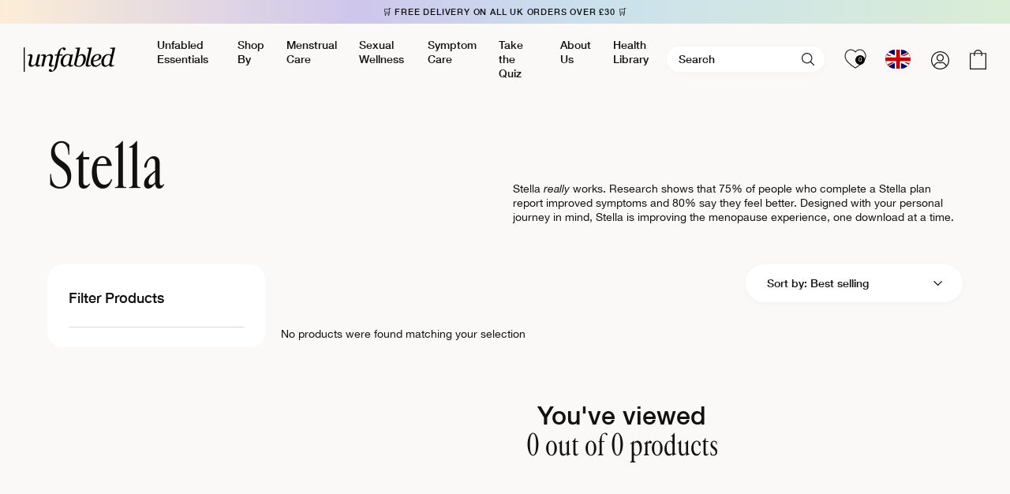

--- FILE ---
content_type: text/css
request_url: https://unfabled.co/cdn/shop/t/56/assets/theme.scss.css?v=26819146556395349681732056859
body_size: 32106
content:
@charset "UTF-8";@font-face{font-family:Cardinal Fruit;src:url(CardinalFruit-MediumItalic.woff2) format("woff2"),url(CardinalFruit-MediumItalic.woff) format("woff");font-weight:500;font-style:italic;font-display:swap}@font-face{font-family:Cardinal Fruit;src:url(cardinalfruitweb-medium.woff2) format("woff2"),url(cardinalfruitweb-medium.woff) format("woff");font-weight:500;font-style:normal;font-display:swap}@font-face{font-family:Helvetica Neue;src:url(HelveticaNeue-MediumItalic.woff2) format("woff2"),url(HelveticaNeue-MediumItalic.woff) format("woff");font-weight:500;font-style:italic;font-display:swap}@font-face{font-family:Helvetica Neue;src:url(HelveticaNeue-Medium.woff2) format("woff2"),url(HelveticaNeue-Medium.woff) format("woff");font-weight:500;font-style:normal;font-display:swap}@font-face{font-family:Helvetica Neue;src:url(HelveticaNeue-Italic.woff2) format("woff2"),url(HelveticaNeue-Italic.woff) format("woff");font-weight:400;font-style:italic;font-display:swap}@font-face{font-family:Helvetica Neue;src:url(HelveticaNeue.woff2) format("woff2"),url(HelveticaNeue.woff) format("woff");font-weight:400;font-style:normal;font-display:swap}body{margin:0;padding:0;font-size:14px;line-height:18px;color:#111;font-family:Helvetica Neue;font-weight:400;background:#fbf9f8;transition:all .3s ease-in;-webkit-transition:all .3s ease-in;-moz-transition:all .3s ease-in}::selection{color:#fff;background-color:#fc9a7b}.button{border:none;color:#111;background:#fff;font-size:14px;font-weight:500;display:inline-block;padding:15px 20px 14px;border-radius:100px;-webkit-border-radius:100px;-moz-border-radius:100px;transition:all .3s ease-in;-webkit-transition:all .3s ease-in;-moz-transition:all .3s ease-in;min-width:158px;box-shadow:0 2px 10px #00000008;text-align:center}.button:hover{color:#111;background:#fff}h1,h2,h3,h4,h5,h6{font-size:72px;line-height:1;font-family:Helvetica Neue;font-weight:500}h1 span,h2 span,h3 span,h4 span,h5 span,h6 span{font-family:Cardinal Fruit;font-weight:500;font-size:78px}h1{font-size:72px}@media (max-width: 1199px) and (min-width: 992px){h1{font-size:58px}}h1 span{font-size:78px}@media (max-width: 1199px) and (min-width: 992px){h1 span{font-size:62px}}h2{font-size:60px}@media (max-width: 1199px) and (min-width: 992px){h2{font-size:48px}}h2 span{font-size:64px}@media (max-width: 1199px) and (min-width: 992px){h2 span{font-size:51px}}h3{font-size:40px;line-height:49px}@media (max-width: 1199px) and (min-width: 992px){h3{font-size:32px;line-height:39px}}h3 span{font-size:44px;line-height:52px}@media (max-width: 1199px) and (min-width: 992px){h3 span{font-size:35px;line-height:42px}}h4{font-size:32px;line-height:38px}@media (max-width: 1199px) and (min-width: 992px){h4{font-size:26px;line-height:31px}}h4 span{font-size:36px;line-height:40px}@media (max-width: 1199px) and (min-width: 992px){h4 span{font-size:29px;line-height:32px}}h5{font-size:14px;line-height:22px}h6{font-size:11px;line-height:12px}hr{background:#f3f3f3;height:1px;border:none;padding:0;margin:0;opacity:1}html{font-size:1rem;scroll-behavior:smooth;scroll-padding-top:108px}@media (max-width: 1199px){html{font-size:.9rem}}@media (max-width: 991px){html{font-size:.85rem}}@media (max-width: 767px){html{font-size:.75rem}}.lazy-effect{opacity:0;transition:all .3s ease-in;-webkit-transition:all .3s ease-in;-moz-transition:all .3s ease-in}.lazy-effect.lazyloaded{opacity:1}a{color:#111;text-decoration:none;transition:all .3s ease-in;-webkit-transition:all .3s ease-in;-moz-transition:all .3s ease-in}a:hover{color:#111}.container,.container-lg,.container-md,.container-sm,.container-xl,.container-xxl{max-width:1440px;padding:0 30px}@media (max-width: 991px){.container,.container-lg,.container-md,.container-sm,.container-xl,.container-xxl{padding:0 20px}}.container--type-2{padding:0 60px}@media (max-width: 991px){.container--type-2{padding:0 20px}}.wrapper{display:flex;min-height:100vh;flex-direction:column;overflow:hidden}.body-wrapper{flex:1}.body-full-width .container{max-width:100%}@media (min-width: 1441px){.body-full-width .hero__image,.body-full-width .hero__image img,.body-full-width .hero__video video{height:44vw;min-height:654px}.body-full-width .hero__content{bottom:10vw}.body-full-width .banner-3__container{height:35vw;min-height:428px}.body-full-width .about-2__image img{height:35vw;min-height:544px}.body-full-width .community__item--size-small .community__item-container,.body-full-width .community__item--size-small-2 .community__item-container{max-width:18vw}.body-full-width .collection-info__image img{height:30vw}.body-full-width .hero-second-banner,.body-full-width .hero-second-banner__image,.body-full-width .hero-third-banner__container{height:45vw;min-height:654px}}.row{margin:0 -10px}.row>div{padding:0 10px}[data-aos][data-aos][data-aos-duration="50"],body[data-aos-duration="50"] [data-aos]{transition-duration:50ms}[data-aos][data-aos][data-aos-delay="50"],body[data-aos-delay="50"] [data-aos]{transition-delay:0}[data-aos][data-aos][data-aos-delay="50"].aos-animate,body[data-aos-delay="50"] [data-aos].aos-animate{transition-delay:50ms}[data-aos][data-aos][data-aos-duration="100"],body[data-aos-duration="100"] [data-aos]{transition-duration:.1s}[data-aos][data-aos][data-aos-delay="100"],body[data-aos-delay="100"] [data-aos]{transition-delay:0}[data-aos][data-aos][data-aos-delay="100"].aos-animate,body[data-aos-delay="100"] [data-aos].aos-animate{transition-delay:.1s}[data-aos][data-aos][data-aos-duration="150"],body[data-aos-duration="150"] [data-aos]{transition-duration:.15s}[data-aos][data-aos][data-aos-delay="150"],body[data-aos-delay="150"] [data-aos]{transition-delay:0}[data-aos][data-aos][data-aos-delay="150"].aos-animate,body[data-aos-delay="150"] [data-aos].aos-animate{transition-delay:.15s}[data-aos][data-aos][data-aos-duration="200"],body[data-aos-duration="200"] [data-aos]{transition-duration:.2s}[data-aos][data-aos][data-aos-delay="200"],body[data-aos-delay="200"] [data-aos]{transition-delay:0}[data-aos][data-aos][data-aos-delay="200"].aos-animate,body[data-aos-delay="200"] [data-aos].aos-animate{transition-delay:.2s}[data-aos][data-aos][data-aos-duration="250"],body[data-aos-duration="250"] [data-aos]{transition-duration:.25s}[data-aos][data-aos][data-aos-delay="250"],body[data-aos-delay="250"] [data-aos]{transition-delay:0}[data-aos][data-aos][data-aos-delay="250"].aos-animate,body[data-aos-delay="250"] [data-aos].aos-animate{transition-delay:.25s}[data-aos][data-aos][data-aos-duration="300"],body[data-aos-duration="300"] [data-aos]{transition-duration:.3s}[data-aos][data-aos][data-aos-delay="300"],body[data-aos-delay="300"] [data-aos]{transition-delay:0}[data-aos][data-aos][data-aos-delay="300"].aos-animate,body[data-aos-delay="300"] [data-aos].aos-animate{transition-delay:.3s}[data-aos][data-aos][data-aos-duration="350"],body[data-aos-duration="350"] [data-aos]{transition-duration:.35s}[data-aos][data-aos][data-aos-delay="350"],body[data-aos-delay="350"] [data-aos]{transition-delay:0}[data-aos][data-aos][data-aos-delay="350"].aos-animate,body[data-aos-delay="350"] [data-aos].aos-animate{transition-delay:.35s}[data-aos][data-aos][data-aos-duration="400"],body[data-aos-duration="400"] [data-aos]{transition-duration:.4s}[data-aos][data-aos][data-aos-delay="400"],body[data-aos-delay="400"] [data-aos]{transition-delay:0}[data-aos][data-aos][data-aos-delay="400"].aos-animate,body[data-aos-delay="400"] [data-aos].aos-animate{transition-delay:.4s}[data-aos][data-aos][data-aos-duration="450"],body[data-aos-duration="450"] [data-aos]{transition-duration:.45s}[data-aos][data-aos][data-aos-delay="450"],body[data-aos-delay="450"] [data-aos]{transition-delay:0}[data-aos][data-aos][data-aos-delay="450"].aos-animate,body[data-aos-delay="450"] [data-aos].aos-animate{transition-delay:.45s}[data-aos][data-aos][data-aos-duration="500"],body[data-aos-duration="500"] [data-aos]{transition-duration:.5s}[data-aos][data-aos][data-aos-delay="500"],body[data-aos-delay="500"] [data-aos]{transition-delay:0}[data-aos][data-aos][data-aos-delay="500"].aos-animate,body[data-aos-delay="500"] [data-aos].aos-animate{transition-delay:.5s}[data-aos][data-aos][data-aos-duration="550"],body[data-aos-duration="550"] [data-aos]{transition-duration:.55s}[data-aos][data-aos][data-aos-delay="550"],body[data-aos-delay="550"] [data-aos]{transition-delay:0}[data-aos][data-aos][data-aos-delay="550"].aos-animate,body[data-aos-delay="550"] [data-aos].aos-animate{transition-delay:.55s}[data-aos][data-aos][data-aos-duration="600"],body[data-aos-duration="600"] [data-aos]{transition-duration:.6s}[data-aos][data-aos][data-aos-delay="600"],body[data-aos-delay="600"] [data-aos]{transition-delay:0}[data-aos][data-aos][data-aos-delay="600"].aos-animate,body[data-aos-delay="600"] [data-aos].aos-animate{transition-delay:.6s}[data-aos][data-aos][data-aos-duration="650"],body[data-aos-duration="650"] [data-aos]{transition-duration:.65s}[data-aos][data-aos][data-aos-delay="650"],body[data-aos-delay="650"] [data-aos]{transition-delay:0}[data-aos][data-aos][data-aos-delay="650"].aos-animate,body[data-aos-delay="650"] [data-aos].aos-animate{transition-delay:.65s}[data-aos][data-aos][data-aos-duration="700"],body[data-aos-duration="700"] [data-aos]{transition-duration:.7s}[data-aos][data-aos][data-aos-delay="700"],body[data-aos-delay="700"] [data-aos]{transition-delay:0}[data-aos][data-aos][data-aos-delay="700"].aos-animate,body[data-aos-delay="700"] [data-aos].aos-animate{transition-delay:.7s}[data-aos][data-aos][data-aos-duration="750"],body[data-aos-duration="750"] [data-aos]{transition-duration:.75s}[data-aos][data-aos][data-aos-delay="750"],body[data-aos-delay="750"] [data-aos]{transition-delay:0}[data-aos][data-aos][data-aos-delay="750"].aos-animate,body[data-aos-delay="750"] [data-aos].aos-animate{transition-delay:.75s}[data-aos][data-aos][data-aos-duration="800"],body[data-aos-duration="800"] [data-aos]{transition-duration:.8s}[data-aos][data-aos][data-aos-delay="800"],body[data-aos-delay="800"] [data-aos]{transition-delay:0}[data-aos][data-aos][data-aos-delay="800"].aos-animate,body[data-aos-delay="800"] [data-aos].aos-animate{transition-delay:.8s}[data-aos][data-aos][data-aos-duration="850"],body[data-aos-duration="850"] [data-aos]{transition-duration:.85s}[data-aos][data-aos][data-aos-delay="850"],body[data-aos-delay="850"] [data-aos]{transition-delay:0}[data-aos][data-aos][data-aos-delay="850"].aos-animate,body[data-aos-delay="850"] [data-aos].aos-animate{transition-delay:.85s}[data-aos][data-aos][data-aos-duration="900"],body[data-aos-duration="900"] [data-aos]{transition-duration:.9s}[data-aos][data-aos][data-aos-delay="900"],body[data-aos-delay="900"] [data-aos]{transition-delay:0}[data-aos][data-aos][data-aos-delay="900"].aos-animate,body[data-aos-delay="900"] [data-aos].aos-animate{transition-delay:.9s}[data-aos][data-aos][data-aos-duration="950"],body[data-aos-duration="950"] [data-aos]{transition-duration:.95s}[data-aos][data-aos][data-aos-delay="950"],body[data-aos-delay="950"] [data-aos]{transition-delay:0}[data-aos][data-aos][data-aos-delay="950"].aos-animate,body[data-aos-delay="950"] [data-aos].aos-animate{transition-delay:.95s}[data-aos][data-aos][data-aos-duration="1000"],body[data-aos-duration="1000"] [data-aos]{transition-duration:1s}[data-aos][data-aos][data-aos-delay="1000"],body[data-aos-delay="1000"] [data-aos]{transition-delay:0}[data-aos][data-aos][data-aos-delay="1000"].aos-animate,body[data-aos-delay="1000"] [data-aos].aos-animate{transition-delay:1s}[data-aos][data-aos][data-aos-duration="1050"],body[data-aos-duration="1050"] [data-aos]{transition-duration:1.05s}[data-aos][data-aos][data-aos-delay="1050"],body[data-aos-delay="1050"] [data-aos]{transition-delay:0}[data-aos][data-aos][data-aos-delay="1050"].aos-animate,body[data-aos-delay="1050"] [data-aos].aos-animate{transition-delay:1.05s}[data-aos][data-aos][data-aos-duration="1100"],body[data-aos-duration="1100"] [data-aos]{transition-duration:1.1s}[data-aos][data-aos][data-aos-delay="1100"],body[data-aos-delay="1100"] [data-aos]{transition-delay:0}[data-aos][data-aos][data-aos-delay="1100"].aos-animate,body[data-aos-delay="1100"] [data-aos].aos-animate{transition-delay:1.1s}[data-aos][data-aos][data-aos-duration="1150"],body[data-aos-duration="1150"] [data-aos]{transition-duration:1.15s}[data-aos][data-aos][data-aos-delay="1150"],body[data-aos-delay="1150"] [data-aos]{transition-delay:0}[data-aos][data-aos][data-aos-delay="1150"].aos-animate,body[data-aos-delay="1150"] [data-aos].aos-animate{transition-delay:1.15s}[data-aos][data-aos][data-aos-duration="1200"],body[data-aos-duration="1200"] [data-aos]{transition-duration:1.2s}[data-aos][data-aos][data-aos-delay="1200"],body[data-aos-delay="1200"] [data-aos]{transition-delay:0}[data-aos][data-aos][data-aos-delay="1200"].aos-animate,body[data-aos-delay="1200"] [data-aos].aos-animate{transition-delay:1.2s}[data-aos][data-aos][data-aos-duration="1250"],body[data-aos-duration="1250"] [data-aos]{transition-duration:1.25s}[data-aos][data-aos][data-aos-delay="1250"],body[data-aos-delay="1250"] [data-aos]{transition-delay:0}[data-aos][data-aos][data-aos-delay="1250"].aos-animate,body[data-aos-delay="1250"] [data-aos].aos-animate{transition-delay:1.25s}[data-aos][data-aos][data-aos-duration="1300"],body[data-aos-duration="1300"] [data-aos]{transition-duration:1.3s}[data-aos][data-aos][data-aos-delay="1300"],body[data-aos-delay="1300"] [data-aos]{transition-delay:0}[data-aos][data-aos][data-aos-delay="1300"].aos-animate,body[data-aos-delay="1300"] [data-aos].aos-animate{transition-delay:1.3s}[data-aos][data-aos][data-aos-duration="1350"],body[data-aos-duration="1350"] [data-aos]{transition-duration:1.35s}[data-aos][data-aos][data-aos-delay="1350"],body[data-aos-delay="1350"] [data-aos]{transition-delay:0}[data-aos][data-aos][data-aos-delay="1350"].aos-animate,body[data-aos-delay="1350"] [data-aos].aos-animate{transition-delay:1.35s}[data-aos][data-aos][data-aos-duration="1400"],body[data-aos-duration="1400"] [data-aos]{transition-duration:1.4s}[data-aos][data-aos][data-aos-delay="1400"],body[data-aos-delay="1400"] [data-aos]{transition-delay:0}[data-aos][data-aos][data-aos-delay="1400"].aos-animate,body[data-aos-delay="1400"] [data-aos].aos-animate{transition-delay:1.4s}[data-aos][data-aos][data-aos-duration="1450"],body[data-aos-duration="1450"] [data-aos]{transition-duration:1.45s}[data-aos][data-aos][data-aos-delay="1450"],body[data-aos-delay="1450"] [data-aos]{transition-delay:0}[data-aos][data-aos][data-aos-delay="1450"].aos-animate,body[data-aos-delay="1450"] [data-aos].aos-animate{transition-delay:1.45s}[data-aos][data-aos][data-aos-duration="1500"],body[data-aos-duration="1500"] [data-aos]{transition-duration:1.5s}[data-aos][data-aos][data-aos-delay="1500"],body[data-aos-delay="1500"] [data-aos]{transition-delay:0}[data-aos][data-aos][data-aos-delay="1500"].aos-animate,body[data-aos-delay="1500"] [data-aos].aos-animate{transition-delay:1.5s}[data-aos][data-aos][data-aos-duration="1550"],body[data-aos-duration="1550"] [data-aos]{transition-duration:1.55s}[data-aos][data-aos][data-aos-delay="1550"],body[data-aos-delay="1550"] [data-aos]{transition-delay:0}[data-aos][data-aos][data-aos-delay="1550"].aos-animate,body[data-aos-delay="1550"] [data-aos].aos-animate{transition-delay:1.55s}[data-aos][data-aos][data-aos-duration="1600"],body[data-aos-duration="1600"] [data-aos]{transition-duration:1.6s}[data-aos][data-aos][data-aos-delay="1600"],body[data-aos-delay="1600"] [data-aos]{transition-delay:0}[data-aos][data-aos][data-aos-delay="1600"].aos-animate,body[data-aos-delay="1600"] [data-aos].aos-animate{transition-delay:1.6s}[data-aos][data-aos][data-aos-duration="1650"],body[data-aos-duration="1650"] [data-aos]{transition-duration:1.65s}[data-aos][data-aos][data-aos-delay="1650"],body[data-aos-delay="1650"] [data-aos]{transition-delay:0}[data-aos][data-aos][data-aos-delay="1650"].aos-animate,body[data-aos-delay="1650"] [data-aos].aos-animate{transition-delay:1.65s}[data-aos][data-aos][data-aos-duration="1700"],body[data-aos-duration="1700"] [data-aos]{transition-duration:1.7s}[data-aos][data-aos][data-aos-delay="1700"],body[data-aos-delay="1700"] [data-aos]{transition-delay:0}[data-aos][data-aos][data-aos-delay="1700"].aos-animate,body[data-aos-delay="1700"] [data-aos].aos-animate{transition-delay:1.7s}[data-aos][data-aos][data-aos-duration="1750"],body[data-aos-duration="1750"] [data-aos]{transition-duration:1.75s}[data-aos][data-aos][data-aos-delay="1750"],body[data-aos-delay="1750"] [data-aos]{transition-delay:0}[data-aos][data-aos][data-aos-delay="1750"].aos-animate,body[data-aos-delay="1750"] [data-aos].aos-animate{transition-delay:1.75s}[data-aos][data-aos][data-aos-duration="1800"],body[data-aos-duration="1800"] [data-aos]{transition-duration:1.8s}[data-aos][data-aos][data-aos-delay="1800"],body[data-aos-delay="1800"] [data-aos]{transition-delay:0}[data-aos][data-aos][data-aos-delay="1800"].aos-animate,body[data-aos-delay="1800"] [data-aos].aos-animate{transition-delay:1.8s}[data-aos][data-aos][data-aos-duration="1850"],body[data-aos-duration="1850"] [data-aos]{transition-duration:1.85s}[data-aos][data-aos][data-aos-delay="1850"],body[data-aos-delay="1850"] [data-aos]{transition-delay:0}[data-aos][data-aos][data-aos-delay="1850"].aos-animate,body[data-aos-delay="1850"] [data-aos].aos-animate{transition-delay:1.85s}[data-aos][data-aos][data-aos-duration="1900"],body[data-aos-duration="1900"] [data-aos]{transition-duration:1.9s}[data-aos][data-aos][data-aos-delay="1900"],body[data-aos-delay="1900"] [data-aos]{transition-delay:0}[data-aos][data-aos][data-aos-delay="1900"].aos-animate,body[data-aos-delay="1900"] [data-aos].aos-animate{transition-delay:1.9s}[data-aos][data-aos][data-aos-duration="1950"],body[data-aos-duration="1950"] [data-aos]{transition-duration:1.95s}[data-aos][data-aos][data-aos-delay="1950"],body[data-aos-delay="1950"] [data-aos]{transition-delay:0}[data-aos][data-aos][data-aos-delay="1950"].aos-animate,body[data-aos-delay="1950"] [data-aos].aos-animate{transition-delay:1.95s}[data-aos][data-aos][data-aos-duration="2000"],body[data-aos-duration="2000"] [data-aos]{transition-duration:2s}[data-aos][data-aos][data-aos-delay="2000"],body[data-aos-delay="2000"] [data-aos]{transition-delay:0}[data-aos][data-aos][data-aos-delay="2000"].aos-animate,body[data-aos-delay="2000"] [data-aos].aos-animate{transition-delay:2s}[data-aos][data-aos][data-aos-duration="2050"],body[data-aos-duration="2050"] [data-aos]{transition-duration:2.05s}[data-aos][data-aos][data-aos-delay="2050"],body[data-aos-delay="2050"] [data-aos]{transition-delay:0}[data-aos][data-aos][data-aos-delay="2050"].aos-animate,body[data-aos-delay="2050"] [data-aos].aos-animate{transition-delay:2.05s}[data-aos][data-aos][data-aos-duration="2100"],body[data-aos-duration="2100"] [data-aos]{transition-duration:2.1s}[data-aos][data-aos][data-aos-delay="2100"],body[data-aos-delay="2100"] [data-aos]{transition-delay:0}[data-aos][data-aos][data-aos-delay="2100"].aos-animate,body[data-aos-delay="2100"] [data-aos].aos-animate{transition-delay:2.1s}[data-aos][data-aos][data-aos-duration="2150"],body[data-aos-duration="2150"] [data-aos]{transition-duration:2.15s}[data-aos][data-aos][data-aos-delay="2150"],body[data-aos-delay="2150"] [data-aos]{transition-delay:0}[data-aos][data-aos][data-aos-delay="2150"].aos-animate,body[data-aos-delay="2150"] [data-aos].aos-animate{transition-delay:2.15s}[data-aos][data-aos][data-aos-duration="2200"],body[data-aos-duration="2200"] [data-aos]{transition-duration:2.2s}[data-aos][data-aos][data-aos-delay="2200"],body[data-aos-delay="2200"] [data-aos]{transition-delay:0}[data-aos][data-aos][data-aos-delay="2200"].aos-animate,body[data-aos-delay="2200"] [data-aos].aos-animate{transition-delay:2.2s}[data-aos][data-aos][data-aos-duration="2250"],body[data-aos-duration="2250"] [data-aos]{transition-duration:2.25s}[data-aos][data-aos][data-aos-delay="2250"],body[data-aos-delay="2250"] [data-aos]{transition-delay:0}[data-aos][data-aos][data-aos-delay="2250"].aos-animate,body[data-aos-delay="2250"] [data-aos].aos-animate{transition-delay:2.25s}[data-aos][data-aos][data-aos-duration="2300"],body[data-aos-duration="2300"] [data-aos]{transition-duration:2.3s}[data-aos][data-aos][data-aos-delay="2300"],body[data-aos-delay="2300"] [data-aos]{transition-delay:0}[data-aos][data-aos][data-aos-delay="2300"].aos-animate,body[data-aos-delay="2300"] [data-aos].aos-animate{transition-delay:2.3s}[data-aos][data-aos][data-aos-duration="2350"],body[data-aos-duration="2350"] [data-aos]{transition-duration:2.35s}[data-aos][data-aos][data-aos-delay="2350"],body[data-aos-delay="2350"] [data-aos]{transition-delay:0}[data-aos][data-aos][data-aos-delay="2350"].aos-animate,body[data-aos-delay="2350"] [data-aos].aos-animate{transition-delay:2.35s}[data-aos][data-aos][data-aos-duration="2400"],body[data-aos-duration="2400"] [data-aos]{transition-duration:2.4s}[data-aos][data-aos][data-aos-delay="2400"],body[data-aos-delay="2400"] [data-aos]{transition-delay:0}[data-aos][data-aos][data-aos-delay="2400"].aos-animate,body[data-aos-delay="2400"] [data-aos].aos-animate{transition-delay:2.4s}[data-aos][data-aos][data-aos-duration="2450"],body[data-aos-duration="2450"] [data-aos]{transition-duration:2.45s}[data-aos][data-aos][data-aos-delay="2450"],body[data-aos-delay="2450"] [data-aos]{transition-delay:0}[data-aos][data-aos][data-aos-delay="2450"].aos-animate,body[data-aos-delay="2450"] [data-aos].aos-animate{transition-delay:2.45s}[data-aos][data-aos][data-aos-duration="2500"],body[data-aos-duration="2500"] [data-aos]{transition-duration:2.5s}[data-aos][data-aos][data-aos-delay="2500"],body[data-aos-delay="2500"] [data-aos]{transition-delay:0}[data-aos][data-aos][data-aos-delay="2500"].aos-animate,body[data-aos-delay="2500"] [data-aos].aos-animate{transition-delay:2.5s}[data-aos][data-aos][data-aos-duration="2550"],body[data-aos-duration="2550"] [data-aos]{transition-duration:2.55s}[data-aos][data-aos][data-aos-delay="2550"],body[data-aos-delay="2550"] [data-aos]{transition-delay:0}[data-aos][data-aos][data-aos-delay="2550"].aos-animate,body[data-aos-delay="2550"] [data-aos].aos-animate{transition-delay:2.55s}[data-aos][data-aos][data-aos-duration="2600"],body[data-aos-duration="2600"] [data-aos]{transition-duration:2.6s}[data-aos][data-aos][data-aos-delay="2600"],body[data-aos-delay="2600"] [data-aos]{transition-delay:0}[data-aos][data-aos][data-aos-delay="2600"].aos-animate,body[data-aos-delay="2600"] [data-aos].aos-animate{transition-delay:2.6s}[data-aos][data-aos][data-aos-duration="2650"],body[data-aos-duration="2650"] [data-aos]{transition-duration:2.65s}[data-aos][data-aos][data-aos-delay="2650"],body[data-aos-delay="2650"] [data-aos]{transition-delay:0}[data-aos][data-aos][data-aos-delay="2650"].aos-animate,body[data-aos-delay="2650"] [data-aos].aos-animate{transition-delay:2.65s}[data-aos][data-aos][data-aos-duration="2700"],body[data-aos-duration="2700"] [data-aos]{transition-duration:2.7s}[data-aos][data-aos][data-aos-delay="2700"],body[data-aos-delay="2700"] [data-aos]{transition-delay:0}[data-aos][data-aos][data-aos-delay="2700"].aos-animate,body[data-aos-delay="2700"] [data-aos].aos-animate{transition-delay:2.7s}[data-aos][data-aos][data-aos-duration="2750"],body[data-aos-duration="2750"] [data-aos]{transition-duration:2.75s}[data-aos][data-aos][data-aos-delay="2750"],body[data-aos-delay="2750"] [data-aos]{transition-delay:0}[data-aos][data-aos][data-aos-delay="2750"].aos-animate,body[data-aos-delay="2750"] [data-aos].aos-animate{transition-delay:2.75s}[data-aos][data-aos][data-aos-duration="2800"],body[data-aos-duration="2800"] [data-aos]{transition-duration:2.8s}[data-aos][data-aos][data-aos-delay="2800"],body[data-aos-delay="2800"] [data-aos]{transition-delay:0}[data-aos][data-aos][data-aos-delay="2800"].aos-animate,body[data-aos-delay="2800"] [data-aos].aos-animate{transition-delay:2.8s}[data-aos][data-aos][data-aos-duration="2850"],body[data-aos-duration="2850"] [data-aos]{transition-duration:2.85s}[data-aos][data-aos][data-aos-delay="2850"],body[data-aos-delay="2850"] [data-aos]{transition-delay:0}[data-aos][data-aos][data-aos-delay="2850"].aos-animate,body[data-aos-delay="2850"] [data-aos].aos-animate{transition-delay:2.85s}[data-aos][data-aos][data-aos-duration="2900"],body[data-aos-duration="2900"] [data-aos]{transition-duration:2.9s}[data-aos][data-aos][data-aos-delay="2900"],body[data-aos-delay="2900"] [data-aos]{transition-delay:0}[data-aos][data-aos][data-aos-delay="2900"].aos-animate,body[data-aos-delay="2900"] [data-aos].aos-animate{transition-delay:2.9s}[data-aos][data-aos][data-aos-duration="2950"],body[data-aos-duration="2950"] [data-aos]{transition-duration:2.95s}[data-aos][data-aos][data-aos-delay="2950"],body[data-aos-delay="2950"] [data-aos]{transition-delay:0}[data-aos][data-aos][data-aos-delay="2950"].aos-animate,body[data-aos-delay="2950"] [data-aos].aos-animate{transition-delay:2.95s}[data-aos][data-aos][data-aos-duration="3000"],body[data-aos-duration="3000"] [data-aos]{transition-duration:3s}[data-aos][data-aos][data-aos-delay="3000"],body[data-aos-delay="3000"] [data-aos]{transition-delay:0}[data-aos][data-aos][data-aos-delay="3000"].aos-animate,body[data-aos-delay="3000"] [data-aos].aos-animate{transition-delay:3s}[data-aos][data-aos][data-aos-easing=linear],body[data-aos-easing=linear] [data-aos]{transition-timing-function:cubic-bezier(.25,.25,.75,.75)}[data-aos][data-aos][data-aos-easing=ease],body[data-aos-easing=ease] [data-aos]{transition-timing-function:ease}[data-aos][data-aos][data-aos-easing=ease-in],body[data-aos-easing=ease-in] [data-aos]{transition-timing-function:ease-in}[data-aos][data-aos][data-aos-easing=ease-out],body[data-aos-easing=ease-out] [data-aos]{transition-timing-function:ease-out}[data-aos][data-aos][data-aos-easing=ease-in-out],body[data-aos-easing=ease-in-out] [data-aos]{transition-timing-function:ease-in-out}[data-aos][data-aos][data-aos-easing=ease-in-back],body[data-aos-easing=ease-in-back] [data-aos]{transition-timing-function:cubic-bezier(.6,-.28,.735,.045)}[data-aos][data-aos][data-aos-easing=ease-out-back],body[data-aos-easing=ease-out-back] [data-aos]{transition-timing-function:cubic-bezier(.175,.885,.32,1.275)}[data-aos][data-aos][data-aos-easing=ease-in-out-back],body[data-aos-easing=ease-in-out-back] [data-aos]{transition-timing-function:cubic-bezier(.68,-.55,.265,1.55)}[data-aos][data-aos][data-aos-easing=ease-in-sine],body[data-aos-easing=ease-in-sine] [data-aos]{transition-timing-function:cubic-bezier(.47,0,.745,.715)}[data-aos][data-aos][data-aos-easing=ease-out-sine],body[data-aos-easing=ease-out-sine] [data-aos]{transition-timing-function:cubic-bezier(.39,.575,.565,1)}[data-aos][data-aos][data-aos-easing=ease-in-out-sine],body[data-aos-easing=ease-in-out-sine] [data-aos]{transition-timing-function:cubic-bezier(.445,.05,.55,.95)}[data-aos][data-aos][data-aos-easing=ease-in-quad],body[data-aos-easing=ease-in-quad] [data-aos]{transition-timing-function:cubic-bezier(.55,.085,.68,.53)}[data-aos][data-aos][data-aos-easing=ease-out-quad],body[data-aos-easing=ease-out-quad] [data-aos]{transition-timing-function:cubic-bezier(.25,.46,.45,.94)}[data-aos][data-aos][data-aos-easing=ease-in-out-quad],body[data-aos-easing=ease-in-out-quad] [data-aos]{transition-timing-function:cubic-bezier(.455,.03,.515,.955)}[data-aos][data-aos][data-aos-easing=ease-in-cubic],body[data-aos-easing=ease-in-cubic] [data-aos]{transition-timing-function:cubic-bezier(.55,.085,.68,.53)}[data-aos][data-aos][data-aos-easing=ease-out-cubic],body[data-aos-easing=ease-out-cubic] [data-aos]{transition-timing-function:cubic-bezier(.25,.46,.45,.94)}[data-aos][data-aos][data-aos-easing=ease-in-out-cubic],body[data-aos-easing=ease-in-out-cubic] [data-aos]{transition-timing-function:cubic-bezier(.455,.03,.515,.955)}[data-aos][data-aos][data-aos-easing=ease-in-quart],body[data-aos-easing=ease-in-quart] [data-aos]{transition-timing-function:cubic-bezier(.55,.085,.68,.53)}[data-aos][data-aos][data-aos-easing=ease-out-quart],body[data-aos-easing=ease-out-quart] [data-aos]{transition-timing-function:cubic-bezier(.25,.46,.45,.94)}[data-aos][data-aos][data-aos-easing=ease-in-out-quart],body[data-aos-easing=ease-in-out-quart] [data-aos]{transition-timing-function:cubic-bezier(.455,.03,.515,.955)}[data-aos^=fade][data-aos^=fade]{opacity:0;transition-property:opacity,transform}[data-aos^=fade][data-aos^=fade].aos-animate{opacity:1}[data-aos=fade-up]{transform:translate3d(0,100px,0)}[data-aos=fade-down]{transform:translate3d(0,-100px,0)}[data-aos=fade-right]{transform:translate3d(-100px,0,0)}[data-aos=fade-left]{transform:translate3d(100px,0,0)}[data-aos=fade-up-right]{transform:translate3d(-100px,100px,0)}[data-aos=fade-up-left]{transform:translate3d(100px,100px,0)}[data-aos=fade-down-right]{transform:translate3d(-100px,-100px,0)}[data-aos=fade-down-left]{transform:translate3d(100px,-100px,0)}[data-aos^=zoom][data-aos^=zoom]{opacity:0;transition-property:opacity,transform}[data-aos^=zoom][data-aos^=zoom].aos-animate{opacity:1;transform:translateZ(0) scale(1)}[data-aos=zoom-in]{transform:scale(.6)}[data-aos=zoom-in-up]{transform:translate3d(0,100px,0) scale(.6)}[data-aos=zoom-in-down]{transform:translate3d(0,-100px,0) scale(.6)}[data-aos=zoom-in-right]{transform:translate3d(-100px,0,0) scale(.6)}[data-aos=zoom-in-left]{transform:translate3d(100px,0,0) scale(.6)}[data-aos=zoom-out]{transform:scale(1.2)}[data-aos=zoom-out-up]{transform:translate3d(0,100px,0) scale(1.2)}[data-aos=zoom-out-down]{transform:translate3d(0,-100px,0) scale(1.2)}[data-aos=zoom-out-right]{transform:translate3d(-100px,0,0) scale(1.2)}[data-aos=zoom-out-left]{transform:translate3d(100px,0,0) scale(1.2)}[data-aos^=slide][data-aos^=slide]{transition-property:transform}[data-aos^=slide][data-aos^=slide].aos-animate{transform:translateZ(0)}[data-aos=slide-up]{transform:translate3d(0,100%,0)}[data-aos=slide-down]{transform:translate3d(0,-100%,0)}[data-aos=slide-right]{transform:translate3d(-100%,0,0)}[data-aos=slide-left]{transform:translate3d(100%,0,0)}[data-aos^=flip][data-aos^=flip]{backface-visibility:hidden;transition-property:transform}[data-aos=flip-left]{transform:perspective(2500px) rotateY(-100deg)}[data-aos=flip-left].aos-animate{transform:perspective(2500px) rotateY(0)}[data-aos=flip-right]{transform:perspective(2500px) rotateY(100deg)}[data-aos=flip-right].aos-animate{transform:perspective(2500px) rotateY(0)}[data-aos=flip-up]{transform:perspective(2500px) rotateX(-100deg)}[data-aos=flip-up].aos-animate{transform:perspective(2500px) rotateX(0)}[data-aos=flip-down]{transform:perspective(2500px) rotateX(100deg)}[data-aos=flip-down].aos-animate{transform:perspective(2500px) rotateX(0)}.animation-done{opacity:1!important}@media (max-width: 767px){[data-aos^=fade][data-aos^=fade]{opacity:1!important;transform:none!important;-webkit-transform:none!important;-moz-transform:none!important}}.owl-carousel{display:none;width:100%;-webkit-tap-highlight-color:transparent;position:relative;z-index:1}.owl-carousel .owl-stage{position:relative;-ms-touch-action:pan-Y;touch-action:manipulation;-moz-backface-visibility:hidden}.owl-carousel .owl-stage:after{content:".";display:block;clear:both;visibility:hidden;line-height:0;height:0}.owl-carousel .owl-stage-outer{position:relative;overflow:hidden;-webkit-transform:translate3d(0px,0px,0px)}.owl-carousel .owl-wrapper,.owl-carousel .owl-item{-webkit-backface-visibility:hidden;-moz-backface-visibility:hidden;-ms-backface-visibility:hidden;-webkit-transform:translate3d(0,0,0);-moz-transform:translate3d(0,0,0);-ms-transform:translate3d(0,0,0)}.owl-carousel .owl-item{position:relative;min-height:1px;float:left;-webkit-backface-visibility:hidden;-webkit-tap-highlight-color:transparent;-webkit-touch-callout:none}.owl-carousel .owl-item img{display:block;width:100%}.owl-carousel .owl-nav.disabled,.owl-carousel .owl-dots.disabled{display:none}.owl-carousel .owl-nav .owl-prev,.owl-carousel .owl-nav .owl-next,.owl-carousel .owl-dot{cursor:pointer;-webkit-user-select:none;-khtml-user-select:none;-moz-user-select:none;-ms-user-select:none;user-select:none}.owl-carousel .owl-nav button.owl-prev,.owl-carousel .owl-nav button.owl-next,.owl-carousel button.owl-dot{background:none;color:inherit;border:none;padding:0!important;font:inherit}.owl-carousel.owl-loaded{display:block}.owl-carousel.owl-loading{opacity:0;display:block}.owl-carousel.owl-hidden{opacity:0}.owl-carousel.owl-refresh .owl-item{visibility:hidden}.owl-carousel.owl-drag .owl-item{-ms-touch-action:pan-y;touch-action:pan-y;-webkit-user-select:none;-moz-user-select:none;-ms-user-select:none;user-select:none}.owl-carousel.owl-grab{cursor:move;cursor:grab}.owl-carousel.owl-rtl{direction:rtl}.owl-carousel.owl-rtl .owl-item{float:right}.no-js .owl-carousel{display:block}.owl-carousel .animated{animation-duration:1s;animation-fill-mode:both}.owl-carousel .owl-animated-in{z-index:0}.owl-carousel .owl-animated-out{z-index:1}.owl-carousel .fadeOut{animation-name:fadeOut}@keyframes fadeOut{0%{opacity:1}to{opacity:0}}.owl-height{transition:height .5s ease-in-out}.owl-carousel .owl-item .owl-lazy{opacity:0;transition:opacity .4s ease}.owl-carousel .owl-item .owl-lazy[src^=""],.owl-carousel .owl-item .owl-lazy:not([src]){max-height:0}.owl-carousel .owl-item img.owl-lazy{transform-style:preserve-3d}.owl-carousel .owl-video-wrapper{position:relative;height:100%;background:#000}.owl-carousel .owl-video-play-icon{position:absolute;height:80px;width:80px;left:50%;top:50%;margin-left:-40px;margin-top:-40px;background:url(owl.video.play.png) no-repeat;cursor:pointer;z-index:1;-webkit-backface-visibility:hidden;transition:transform .1s ease}.owl-carousel .owl-video-play-icon:hover{-ms-transform:scale(1.3,1.3);transform:scale(1.3)}.owl-carousel .owl-video-playing .owl-video-tn,.owl-carousel .owl-video-playing .owl-video-play-icon{display:none}.owl-carousel .owl-video-tn{opacity:0;height:100%;background-position:center center;background-repeat:no-repeat;background-size:contain;transition:opacity .4s ease}.owl-carousel .owl-video-frame{position:relative;z-index:1;height:100%;width:100%}/*! PhotoSwipe main CSS by Dmytro Semenov | photoswipe.com */.pswp{--pswp-bg: #000;--pswp-placeholder-bg: #222;--pswp-root-z-index: 100000;--pswp-preloader-color: rgba(79, 79, 79, .4);--pswp-preloader-color-secondary: rgba(255, 255, 255, .9);--pswp-icon-color: #fff;--pswp-icon-color-secondary: #4f4f4f;--pswp-icon-stroke-color: #4f4f4f;--pswp-icon-stroke-width: 2px;--pswp-error-text-color: var(--pswp-icon-color)}.pswp{position:fixed;z-index:var(--pswp-root-z-index);display:none;touch-action:none;outline:0;opacity:.003;contain:layout style size;-webkit-tap-highlight-color:rgba(0,0,0,0)}.pswp:focus{outline:0}.pswp *{box-sizing:border-box}.pswp img{max-width:none}.pswp--open{display:block}.pswp,.pswp__bg{transform:translateZ(0);will-change:opacity}.pswp__bg{opacity:.005;background:var(--pswp-bg)}.pswp,.pswp__scroll-wrap{overflow:hidden}.pswp,.pswp__scroll-wrap,.pswp__bg,.pswp__container,.pswp__item,.pswp__content,.pswp__img,.pswp__zoom-wrap{position:absolute;top:0;left:0;width:100%;height:100%}.pswp{position:fixed}.pswp__img,.pswp__zoom-wrap{width:auto;height:auto}.pswp__img{background:#fff}.pswp--click-to-zoom.pswp--zoom-allowed .pswp__img{cursor:-webkit-zoom-in;cursor:-moz-zoom-in;cursor:zoom-in}.pswp--click-to-zoom.pswp--zoomed-in .pswp__img{cursor:move;cursor:-webkit-grab;cursor:-moz-grab;cursor:grab}.pswp--click-to-zoom.pswp--zoomed-in .pswp__img:active{cursor:-webkit-grabbing;cursor:-moz-grabbing;cursor:grabbing}.pswp--no-mouse-drag.pswp--zoomed-in .pswp__img,.pswp--no-mouse-drag.pswp--zoomed-in .pswp__img:active{cursor:-webkit-zoom-out;cursor:-moz-zoom-out;cursor:zoom-out}.pswp__img{cursor:zoom-in}.pswp__container,.pswp__img,.pswp__button,.pswp__counter{-webkit-user-select:none;-moz-user-select:none;-ms-user-select:none;user-select:none}.pswp__item{z-index:1;overflow:hidden}.pswp__hidden{display:none!important}.pswp__content{pointer-events:none}.pswp__content>*{pointer-events:auto}.pswp__error-msg-container{display:grid}.pswp__error-msg{margin:auto;font-size:1em;line-height:1;color:var(--pswp-error-text-color)}.pswp .pswp__hide-on-close{opacity:.005;will-change:opacity;transition:opacity var(--pswp-transition-duration) cubic-bezier(.4,0,.22,1);z-index:10;pointer-events:none}.pswp--ui-visible .pswp__hide-on-close{opacity:1;pointer-events:auto}.pswp__button{position:relative;display:block;width:50px;height:60px;padding:0;margin:0;overflow:hidden;cursor:pointer;background:none;border:0;box-shadow:none;opacity:.85;-webkit-appearance:none;-webkit-touch-callout:none}.pswp__button:hover,.pswp__button:active,.pswp__button:focus{transition:none;padding:0;background:none;border:0;box-shadow:none;opacity:1}.pswp__button:disabled{opacity:.3;cursor:auto}.pswp__icn{fill:var(--pswp-icon-color);color:var(--pswp-icon-color-secondary)}.pswp__icn{position:absolute;top:14px;left:9px;width:32px;height:32px;overflow:hidden;pointer-events:none}.pswp__icn-shadow{stroke:var(--pswp-icon-stroke-color);stroke-width:var(--pswp-icon-stroke-width);fill:none}.pswp__icn:focus{outline:0}div.pswp__img--placeholder,.pswp__img--with-bg{background:var(--pswp-placeholder-bg)}.pswp__top-bar{position:absolute;left:0;top:0;width:100%;height:60px;display:flex;flex-direction:row;justify-content:flex-end;z-index:10;pointer-events:none!important}.pswp__top-bar>*{pointer-events:auto;will-change:opacity}.pswp__button--close{margin-right:6px}.pswp__button--arrow{position:absolute;width:75px;height:100px;top:50%;margin-top:-50px}.pswp__button--arrow:disabled{display:none;cursor:default}.pswp__button--arrow .pswp__icn{top:50%;margin-top:-30px;width:60px;height:60px;background:none;border-radius:0}.pswp--one-slide .pswp__button--arrow{display:none}.pswp--touch .pswp__button--arrow{visibility:hidden}.pswp--has_mouse .pswp__button--arrow{visibility:visible}.pswp__button--arrow--prev{right:auto;left:0}.pswp__button--arrow--next{right:0}.pswp__button--arrow--next .pswp__icn{left:auto;right:14px;transform:scaleX(-1)}.pswp__button--zoom{display:none}.pswp--zoomed-in .pswp__zoom-icn-bar-v{display:none}.pswp__preloader{position:relative;overflow:hidden;width:50px;height:60px;margin-right:auto}.pswp__preloader .pswp__icn{opacity:0;transition:opacity .2s linear;animation:pswp-clockwise .6s linear infinite}.pswp__preloader--active .pswp__icn{opacity:.85}@keyframes pswp-clockwise{0%{transform:rotate(0)}to{transform:rotate(360deg)}}.pswp__counter{height:30px;margin:15px 0 0 20px;font-size:14px;line-height:30px;color:var(--pswp-icon-color);text-shadow:1px 1px 3px var(--pswp-icon-color-secondary);opacity:.85}.pswp--one-slide .pswp__counter{display:none}/*! PhotoSwipe Default UI CSS by Dmitry Semenov | photoswipe.com | MIT license */.pswp__button{width:44px;height:44px;position:relative;background:0 0;cursor:pointer;overflow:visible;-webkit-appearance:none;display:block;border:0;padding:0;margin:0;float:right;opacity:.75;-webkit-transition:opacity .2s;transition:opacity .2s;-webkit-box-shadow:none;box-shadow:none}.pswp__button:focus,.pswp__button:hover{opacity:1}.pswp__button:active{outline:0;opacity:.9}.pswp__button::-moz-focus-inner{padding:0;border:0}.pswp__ui--over-close .pswp__button--close{opacity:1}.pswp__button,.pswp__button--arrow--left:before,.pswp__button--arrow--right:before{background:url(default-skin.png);background-size:264px 88px;width:44px;height:44px}@media (-webkit-min-device-pixel-ratio: 1.1),(-webkit-min-device-pixel-ratio: 1.09375),(min-resolution: 105dpi),(min-resolution: 1.1dppx){.pswp--svg .pswp__button,.pswp--svg .pswp__button--arrow--left:before,.pswp--svg .pswp__button--arrow--right:before{background-image:url(default-skin.svg)}.pswp--svg .pswp__button--arrow--left,.pswp--svg .pswp__button--arrow--right{background:0 0}}.pswp__button--close{background-position:0 -44px!important}.pswp__button--share{background-position:-44px -44px!important}.pswp__button--fs{display:none}.pswp--supports-fs .pswp__button--fs{display:block}.pswp--fs .pswp__button--fs{background-position:-44px 0!important}.pswp__button--zoom{display:none;background-position:-88px 0!important}.pswp--zoom-allowed .pswp__button--zoom{display:block}.pswp--zoomed-in .pswp__button--zoom{background-position:-132px 0!important}.pswp--touch .pswp__button--arrow--left,.pswp--touch .pswp__button--arrow--right{visibility:hidden}.pswp__button--arrow--left,.pswp__button--arrow--right{background:0 0;top:50%;margin-top:-50px;width:70px;height:100px;position:absolute}.pswp__button--arrow--left{left:0}.pswp__button--arrow--right{right:0}.pswp__button--arrow--left:before,.pswp__button--arrow--right:before{content:"";top:35px;background-color:#0000004d;height:30px;width:32px;position:absolute}.pswp__button--arrow--left:before{left:6px;background-position:-138px -44px!important}.pswp__button--arrow--right:before{right:6px;background-position:-94px -44px!important}.pswp__counter,.pswp__share-modal{-webkit-user-select:none;-moz-user-select:none;-ms-user-select:none;user-select:none}.pswp__share-modal{display:block;background:#00000080;width:100%;height:100%;top:0;left:0;padding:10px;position:absolute;z-index:1600;opacity:0;-webkit-transition:opacity .25s ease-out;transition:opacity .25s ease-out;-webkit-backface-visibility:hidden;will-change:opacity}.pswp__share-modal--hidden{display:none}.pswp__share-tooltip{z-index:1620;position:absolute;background:#fff;top:56px;border-radius:2px;display:block;width:auto;right:44px;-webkit-box-shadow:0 2px 5px rgba(0,0,0,.25);box-shadow:0 2px 5px #00000040;-webkit-transform:translateY(6px);-ms-transform:translateY(6px);transform:translateY(6px);-webkit-transition:-webkit-transform .25s;transition:transform .25s;-webkit-backface-visibility:hidden;will-change:transform}.pswp__share-tooltip a{display:block;padding:8px 12px;color:#000;text-decoration:none;font-size:14px;line-height:18px}.pswp__share-tooltip a:hover{text-decoration:none;color:#000}.pswp__share-tooltip a:first-child{border-radius:2px 2px 0 0}.pswp__share-tooltip a:last-child{border-radius:0 0 2px 2px}.pswp__share-modal--fade-in{opacity:1}.pswp__share-modal--fade-in .pswp__share-tooltip{-webkit-transform:translateY(0);-ms-transform:translateY(0);transform:translateY(0)}.pswp--touch .pswp__share-tooltip a{padding:16px 12px}a.pswp__share--facebook:before{content:"";display:block;width:0;height:0;position:absolute;top:-12px;right:15px;border:6px solid transparent;border-bottom-color:#fff;-webkit-pointer-events:none;-moz-pointer-events:none;pointer-events:none}a.pswp__share--facebook:hover{background:#3e5c9a;color:#fff}a.pswp__share--facebook:hover:before{border-bottom-color:#3e5c9a}a.pswp__share--twitter:hover{background:#55acee;color:#fff}a.pswp__share--pinterest:hover{background:#ccc;color:#ce272d}a.pswp__share--download:hover{background:#ddd}.pswp__counter{position:absolute;left:0;top:0;height:22px;font-size:13px;line-height:22px;color:#fff;opacity:.75;padding:0 10px}.pswp__caption{position:absolute;left:0;bottom:0;width:100%;min-height:44px}.pswp__caption small{font-size:11px;color:#bbb}.pswp__caption__center{text-align:left;max-width:420px;margin:0 auto;font-size:13px;padding:10px;line-height:20px;color:#ccc}.pswp__caption--empty{display:none}.pswp__caption--fake{visibility:hidden}.pswp__preloader{width:44px;height:44px;position:absolute;top:0;left:50%;margin-left:-22px;opacity:0;-webkit-transition:opacity .25s ease-out;transition:opacity .25s ease-out;will-change:opacity;direction:ltr}.pswp__preloader__icn{width:20px;height:20px;margin:12px}.pswp__preloader--active{opacity:1}.pswp__preloader--active .pswp__preloader__icn{background:url(preloader.gif) 0 0 no-repeat}.pswp--css_animation .pswp__preloader--active{opacity:1}.pswp--css_animation .pswp__preloader--active .pswp__preloader__icn{-webkit-animation:clockwise .5s linear infinite;animation:clockwise .5s linear infinite}.pswp--css_animation .pswp__preloader--active .pswp__preloader__donut{-webkit-animation:donut-rotate 1s cubic-bezier(.4,0,.22,1) infinite;animation:donut-rotate 1s cubic-bezier(.4,0,.22,1) infinite}.pswp--css_animation .pswp__preloader__icn{background:0 0;opacity:.75;width:14px;height:14px;position:absolute;left:15px;top:15px;margin:0}.pswp--css_animation .pswp__preloader__cut{position:relative;width:7px;height:14px;overflow:hidden}.pswp--css_animation .pswp__preloader__donut{-webkit-box-sizing:border-box;box-sizing:border-box;width:14px;height:14px;border:2px solid #fff;border-radius:50%;border-left-color:transparent;border-bottom-color:transparent;position:absolute;top:0;left:0;background:0 0;margin:0}@media screen and (max-width: 1024px){.pswp__preloader{position:relative;left:auto;top:auto;margin:0;float:right}}@-webkit-keyframes clockwise{0%{-webkit-transform:rotate(0);transform:rotate(0)}to{-webkit-transform:rotate(360deg);transform:rotate(360deg)}}@keyframes clockwise{0%{-webkit-transform:rotate(0);transform:rotate(0)}to{-webkit-transform:rotate(360deg);transform:rotate(360deg)}}@-webkit-keyframes donut-rotate{0%{-webkit-transform:rotate(0);transform:rotate(0)}50%{-webkit-transform:rotate(-140deg);transform:rotate(-140deg)}to{-webkit-transform:rotate(0);transform:rotate(0)}}@keyframes donut-rotate{0%{-webkit-transform:rotate(0);transform:rotate(0)}50%{-webkit-transform:rotate(-140deg);transform:rotate(-140deg)}to{-webkit-transform:rotate(0);transform:rotate(0)}}.pswp__ui{-webkit-font-smoothing:auto;visibility:visible;opacity:1;z-index:1550}.pswp__top-bar{position:absolute;left:0;top:0;height:44px;width:100%}.pswp--has_mouse .pswp__button--arrow--left,.pswp--has_mouse .pswp__button--arrow--right,.pswp__caption,.pswp__top-bar{-webkit-backface-visibility:hidden;will-change:opacity;-webkit-transition:opacity 333ms cubic-bezier(.4,0,.22,1);transition:opacity 333ms cubic-bezier(.4,0,.22,1)}.pswp--has_mouse .pswp__button--arrow--left,.pswp--has_mouse .pswp__button--arrow--right{visibility:visible}.pswp__caption,.pswp__top-bar{background-color:#00000080}.pswp__ui--fit .pswp__caption,.pswp__ui--fit .pswp__top-bar{background-color:#0000004d}.pswp__ui--idle .pswp__top-bar,.pswp__ui--idle .pswp__button--arrow--left,.pswp__ui--idle .pswp__button--arrow--right{opacity:0}.pswp__ui--hidden .pswp__button--arrow--left,.pswp__ui--hidden .pswp__button--arrow--right,.pswp__ui--hidden .pswp__caption,.pswp__ui--hidden .pswp__top-bar{opacity:.001}.pswp__ui--one-slide .pswp__button--arrow--left,.pswp__ui--one-slide .pswp__button--arrow--right,.pswp__ui--one-slide .pswp__counter{display:none}.pswp__element--disabled{display:none!important}.pswp--minimal--dark .pswp__top-bar{background:0 0}.slick-slider{position:relative;display:block;box-sizing:border-box;-webkit-user-select:none;-moz-user-select:none;-ms-user-select:none;user-select:none;-webkit-touch-callout:none;-khtml-user-select:none;-ms-touch-action:pan-y;touch-action:pan-y;-webkit-tap-highlight-color:transparent}.slick-list{position:relative;display:block;overflow:hidden;margin:0;padding:0}.slick-list:focus{outline:none}.slick-list.dragging{cursor:pointer;cursor:hand}.slick-slider .slick-track,.slick-slider .slick-list{-webkit-transform:translate3d(0,0,0);-moz-transform:translate3d(0,0,0);-ms-transform:translate3d(0,0,0);-o-transform:translate3d(0,0,0);transform:translateZ(0)}.slick-track{position:relative;top:0;left:0;display:block;margin-left:auto;margin-right:auto}.slick-track:before,.slick-track:after{display:table;content:""}.slick-track:after{clear:both}.slick-loading .slick-track{visibility:hidden}.slick-slide{display:none;float:left;height:100%;min-height:1px}[dir=rtl] .slick-slide{float:right}.slick-slide img{display:block}.slick-slide.slick-loading img{display:none}.slick-slide.dragging img{pointer-events:none}.slick-initialized .slick-slide{display:block}.slick-loading .slick-slide{visibility:hidden}.slick-vertical .slick-slide{display:block;height:auto;border:1px solid transparent}.slick-arrow.slick-hidden{display:none}.slick-loading .slick-list{background:#fff url(./ajax-loader.gif) center center no-repeat}@font-face{font-family:slick;font-weight:400;font-style:normal;src:url(./fonts/slick.eot);src:url(./fonts/slick.eot?#iefix) format("embedded-opentype"),url(./fonts/slick.woff) format("woff"),url(./fonts/slick.ttf) format("truetype"),url(./fonts/slick.svg#slick) format("svg")}.slick-prev,.slick-next{font-size:0;line-height:0;position:absolute;top:50%;display:block;width:20px;height:20px;padding:0;-webkit-transform:translate(0,-50%);-ms-transform:translate(0,-50%);transform:translateY(-50%);cursor:pointer;color:transparent;border:none;outline:none;background:transparent}.slick-prev:hover,.slick-prev:focus,.slick-next:hover,.slick-next:focus{color:transparent;outline:none;background:transparent}.slick-prev:hover:before,.slick-prev:focus:before,.slick-next:hover:before,.slick-next:focus:before{opacity:1}.slick-prev.slick-disabled:before,.slick-next.slick-disabled:before{opacity:.25}.slick-prev:before,.slick-next:before{font-family:slick;font-size:20px;line-height:1;opacity:.75;color:#fff;-webkit-font-smoothing:antialiased;-moz-osx-font-smoothing:grayscale}.slick-prev{left:-25px}[dir=rtl] .slick-prev{right:-25px;left:auto}.slick-prev:before{content:"\2190"}[dir=rtl] .slick-prev:before{content:"\2192"}.slick-next{right:-25px}[dir=rtl] .slick-next{right:auto;left:-25px}.slick-next:before{content:"\2192"}[dir=rtl] .slick-next:before{content:"\2190"}.slick-dotted.slick-slider{margin-bottom:30px}.slick-dots{position:absolute;bottom:-25px;display:block;width:100%;padding:0;margin:0;list-style:none;text-align:center}.slick-dots li{position:relative;display:inline-block;width:20px;height:20px;margin:0 5px;padding:0;cursor:pointer}.slick-dots li button{font-size:0;line-height:0;display:block;width:20px;height:20px;padding:5px;cursor:pointer;color:transparent;border:0;outline:none;background:transparent}.slick-dots li button:hover,.slick-dots li button:focus{outline:none}.slick-dots li button:hover:before,.slick-dots li button:focus:before{opacity:1}.slick-dots li button:before{font-family:slick;font-size:6px;line-height:20px;position:absolute;top:0;left:0;width:20px;height:20px;content:"\2022";text-align:center;opacity:.25;color:#000;-webkit-font-smoothing:antialiased;-moz-osx-font-smoothing:grayscale}.slick-dots li.slick-active button:before{opacity:.75;color:#000}.zoomit-ghost{top:0;left:0;z-index:10;width:100%;height:100%;display:block;position:absolute;-webkit-user-select:none;-webkit-touch-callout:none}.zoomit-zoomed{top:0;left:0;opacity:0;z-index:5;position:absolute;width:auto!important;height:auto!important;max-width:none!important;max-height:none!important;min-width:100%!important;min-height:100%!important;transition:opacity .3s ease-in;-webkit-transition:opacity .3s ease-in;-moz-transition:opacity .3s ease-in}.zoomit-container{display:block;position:absolute;top:0;left:0;right:0;bottom:0;overflow:hidden}.zoomit-container.loaded .zoomit-ghost{cursor:pointer}.zoomit-container.loaded .zoomit-zoomed{opacity:1}.login-canvas{position:fixed;top:0;left:0;right:0;bottom:0;background:#11111126;pointer-events:none;visibility:hidden;opacity:0;transition:all .3s ease-in;-webkit-transition:all .3s ease-in;-moz-transition:all .3s ease-in;z-index:99999}.login-canvas.active{opacity:1;visibility:visible;pointer-events:auto}@media (max-width: 767px){.login-canvas.active{display:block}}.login-canvas__overflow{position:absolute;top:0;left:0;right:0;bottom:0}.login-canvas__content{position:absolute;top:0;right:0;bottom:0;width:390px;max-width:100%;background:#fbf9f8;padding:12px 20px 20px;z-index:3}@media (max-width: 767px){.login-canvas__content{width:100%}}@media (max-height: 500px){.login-canvas__content{overflow-y:scroll}}.login-canvas__title{text-align:center;padding:0 0 15px;margin:0 0 18px;position:relative;font-size:18px;line-height:40px;font-weight:500}.login-canvas__title:before{content:"";display:block;position:absolute;bottom:0;left:0;right:0;height:1px;background:#e2e0df;border-radius:20px;-webkit-border-radius:20px;-moz-border-radius:20px}.login-canvas_close{display:block;position:absolute;top:27px;right:28px;width:16px;height:17px;background:url(icon-close.svg) center no-repeat;z-index:2;cursor:pointer}.login-canvas__description{padding:0 0 8px;margin:0}.login-canvas__inputs .form-group{margin:13px 0 0;padding:0}.login-canvas__inputs .form-group input{display:block;width:100%;background:#fff;box-shadow:0 2px 10px #00000008;border-radius:100px;-webkit-border-radius:100px;-moz-border-radius:100px;border:none;outline:none;padding:14px 29px;color:#111}.login-canvas__inputs .form-group input::-webkit-input-placeholder{color:#111}.login-canvas__inputs .form-group input::-moz-placeholder{color:#111}.login-canvas__inputs .form-group input:-ms-input-placeholder{color:#111}.login-canvas__inputs .form-group input:-moz-placeholder{color:#111}.login-canvas__forgot-password{text-align:right;padding:15px 0 0}.login-canvas__forgot-password a{font-size:12px;line-height:22px;font-weight:500;text-decoration:underline}.login-canvas__button{margin:13px 0 0}.login-canvas__button .button{display:block;text-align:center;background:#fc9a7b;box-shadow:0 2px 10px #00000008;border-radius:100px;color:#111;width:100%}.login-canvas__second-button{text-align:center;padding:9px 0 0;margin:0;font-size:14px;line-height:22px;font-weight:500}.login-canvas__second-button p{padding:0;margin:0}.login-canvas__second-button a{color:#fc9a7b;text-decoration:underline}.login-canvas__back{text-align:center;padding:9px 0 0;margin:0;font-size:14px;line-height:22px;font-weight:500}.announcement{text-align:center;overflow:hidden;height:30px;position:relative;z-index:1000}.announcement__container{position:relative;height:30px}.announcement__item{padding:0;transition:all .3s ease-in;-webkit-transition:all .3s ease-in;-moz-transition:all .3s ease-in;font-size:11px;line-height:30px;letter-spacing:.05em;text-transform:uppercase;font-weight:500;white-space:nowrap}@media (max-width: 767px){.announcement__item{overflow-x:scroll}}.announcement__item.no-transition{transition:none;-webkit-transition:none;-moz-transition:none}.announcement__item.no-transform{transform:none!important;-webkit-transform:none!important;-moz-transform:none!important}#qab_container{display:none!important}.header__cart a{display:block;position:relative}.cart__counter{display:block;position:absolute;width:16px;height:16px;text-align:center;line-height:16px;font-size:11px;color:#fff;background:#111;border-radius:100px;-webkit-border-radius:100px;-moz-border-radius:100px;width:9px;height:9px;background:#fc9a7b;font-size:0px;line-height:0px;top:-1px;right:-5px}.cart__counter[data-counter="0"]{display:none!important}.canvas-cart{position:fixed;top:0;left:0;right:0;bottom:0;z-index:99999;opacity:0;visibility:hidden;pointer-events:none;transition:all .3s ease-in;-webkit-transition:all .3s ease-in;-moz-transition:all .3s ease-in}@media (max-width: 767px){.canvas-cart{display:none}}.canvas-cart.active{opacity:1;visibility:visible;pointer-events:auto}@media (max-width: 767px){.canvas-cart.active{display:block}}.canvas-cart__overlay{position:absolute;top:0;left:0;right:0;bottom:0;width:100%;height:100%;background:#0003}.canvas-cart[data-counter="0"] .cart-products{opacity:0;visibility:hidden;pointer-events:none}.cart-products{position:absolute;top:0;right:390px;bottom:0;width:225px;background:#fbf9f8;border-right:1px solid #e2e0df;padding:47px 30px 30px;transition:all .3s ease-in;-webkit-transition:all .3s ease-in;-moz-transition:all .3s ease-in}@media (max-width: 767px){.cart-products{display:none!important}}.cart-products .product-grid-item .jdgm-widget{display:none!important}.cart-products .product-grid-item__title{max-height:44px;overflow:hidden}.cart-products .product-grid-item{margin-top:29px;padding:14px;display:none}.cart-products .product-grid-item:nth-child(1),.cart-products .product-grid-item:nth-child(2),.cart-products .product-grid-item:nth-child(3),.cart-products .product-grid-item:nth-child(4){display:block}@media (max-height: 1220px){.cart-products .product-grid-item:nth-child(4){display:none!important}}@media (max-height: 950px){.cart-products .product-grid-item:nth-child(3){display:none!important}}@media (max-height: 650px){.cart-products .product-grid-item:nth-child(2){display:none!important}}.cart-products .product-grid-item__content{margin-top:7px}.cart-products .product-grid-item__description{display:none!important}.cart-products .product-grid-item__match-height{min-height:1px!important;height:auto!important}.cart-products .product-grid-item__price{padding-top:13px}.cart-products .product-grid-item__action{bottom:14px;right:13px;width:14px;height:17px;box-shadow:none;background:none;border-radius:0;-webkit-border-radius:0px;-moz-border-radius:0px;opacity:1;visibility:visible}.cart-products .product-grid-item__action a svg{width:14px!important;height:17px!important}.cart-products__title{padding:0;margin:0;text-align:center;font-size:18px;font-weight:500}.canvas-cart__content{position:absolute;top:0;right:0;bottom:0;width:390px;background:#fbf9f8;overflow-y:scroll;padding:0}@media (max-width: 767px){.canvas-cart__content{width:100%}}.canvas-cart__content>*{transition:opacity .3s ease-in;-webkit-transition:opacity .3s ease-in;-moz-transition:opacity .3s ease-in}.canvas-cart__content.is-loading>*{opacity:.3}.canvas-cart__d-flex{display:flex;flex-wrap:wrap;min-height:100vh}.header-cart__items{list-style:none;padding:15px 0 0;margin:0}@media (max-width: 767px){.header-cart__items{padding:0}}.cart-item{margin-top:11px;background:#fff;border-radius:20px;-webkit-border-radius:20px;-moz-border-radius:20px;overflow:hidden}@media (max-width: 767px){.cart-item{margin-top:13px}}.cart-item__image{padding:0;margin:0 7px 0 0;width:109px;min-width:109px;position:relative}.cart-item__image img{display:block;position:absolute;top:0;left:0;right:0;bottom:0;width:100%;height:100%;object-fit:cover}.cart-item__right{width:100%;min-height:127px;padding:13px 14px 13px 0}.cart-item__vendor{font-size:11px;font-weight:500;text-transform:uppercase}.cart-item__price{padding-left:20px;margin-left:auto;text-align:right;font-size:12px;font-weight:500}.cart-item__details{padding:16px 0 0}.cart-item__title{display:block;font-size:14px;line-height:22px;font-weight:500}.cart-item__variant{padding:0;margin:0;font-size:12px;font-weight:500}.cart-item__quantity-and-delete{padding-top:16px}.cart-product__quantity-field{position:relative}.quantity-field__minus{position:absolute;top:50%;left:-10px;transform:translateY(-50%);-webkit-transform:translateY(-50%);-moz-transform:translateY(-50%)}.quantity-field__minus a{display:block;padding:10px;font-size:11px;font-weight:500}.quantity-field__plus{position:absolute;top:50%;right:-10px;transform:translateY(-50%);-webkit-transform:translateY(-50%);-moz-transform:translateY(-50%)}.quantity-field__plus a{display:block;padding:10px;font-size:11px;font-weight:500}.quantity-field__input{padding:0;margin:0;background:none;box-shadow:none;-webkit-box-shadow:none;-moz-box-shadow:none;border:none;width:46px;text-align:center;pointer-events:none;font-size:11px;font-weight:500}.cart-item__delete{padding:0 0 0 20px;margin:0 0 0 auto;text-align:right}.cart-item__delete a{font-size:12px;font-weight:500;text-decoration:underline}.canvas-cart__top-and-products{width:100%;padding:38px 30px 0;position:relative}@media (max-width: 767px){.canvas-cart__top-and-products{padding:12px 20px 20px}}.canvas-cart__close{display:block;position:absolute;top:44px;left:24px}@media (max-width: 767px){.canvas-cart__close{right:22px;left:auto;top:20px}}.canvas-cart__close svg{transform:scale(.5);-webkit-transform:scale(.5);-moz-transform:scale(.5)}.canvas-cart__icon-cart{position:absolute;right:30px;top:47px}@media (max-width: 767px){.canvas-cart__icon-cart{display:none!important}}.canvas-cart__title{padding:0;margin:0;text-align:center;font-size:18px;line-height:40px}.cart__free-delivery{padding:17px 0 0;font-weight:500}@media (max-width: 767px){.cart__free-delivery{padding:8px 0 0}}.cart-delivery__bar{margin:0 0 10px;height:5px;background:#e8e8e8;border-radius:20px;-webkit-border-radius:20px;-moz-border-radius:20px;overflow:hidden}@media (max-width: 767px){.cart-delivery__bar{margin:0 0 8px}}.cart-delivery__bar p{padding:0;margin:0;height:5px;background:#fc9a7b;border-radius:20px;-webkit-border-radius:20px;-moz-border-radius:20px}.mobile-cart-products{display:none}@media (max-width: 767px){.mobile-cart-products{display:block;padding:17px 20px 20px;overflow:hidden;margin:0 -20px -20px;position:relative}}.mobile-cart-products .owl-carousel{width:95%}.mobile-cart-products .owl-carousel .owl-stage-outer{overflow:visible}.mobile-cart-products__title{padding:0 0 11px;margin:0;font-size:18px;line-height:40px}.canvas-cart__medium{margin-top:56px}@media (max-width: 767px){.canvas-cart__medium{margin-top:34px}}.canvas-cart__donate{margin:10px 0 0;border:1px solid rgba(0,0,0,.1);border-radius:20px;-webkit-border-radius:20px;-moz-border-radius:20px;padding:13px 17px 14px}.donate__title{font-weight:500;font-size:14px;line-height:22px}.donate__description{line-height:22px;font-size:14px;padding:6px 0 0;margin:0}.donate__action{padding-top:3px}@media (max-width: 767px){.donate__action{padding-top:8px}}.donate__logo{width:124px;min-width:124px;margin-left:-3px;position:relative}.donate__logo img{display:block;width:100%;height:21px;object-fit:cover;mix-blend-mode:multiply}.donate__button{margin-left:auto;padding-left:20px}.donate__button a{display:block;min-width:106px;height:27px;padding:0 10px;font-size:12px;line-height:27px;background:#111;color:#fff;border-radius:100px;-webkit-border-radius:100px;-moz-border-radius:100px;text-align:center}.canvas-cart__feature{margin:10px 0 0;border:1px solid rgba(0,0,0,.1);border-radius:20px;-webkit-border-radius:20px;-moz-border-radius:20px;padding:17px 20px 14px 17px}.cart-feature__icon{width:55px;min-width:55px;margin-right:12px}.cart-feature__icon img{display:block;width:100%}.cart-feature__title{font-weight:500;line-height:22px}.cart-feature__description{line-height:22px}.canvas-cart__gift-note{margin:10px 0 0;border:1px solid rgba(0,0,0,.1);border-radius:20px;-webkit-border-radius:20px;-moz-border-radius:20px}.canvas-cart__gift-note.active .gift-note__title:before{content:"-"}.gift-note__title{font-size:14px;line-height:22px;font-weight:500;padding:15px 18px;cursor:pointer;position:relative}.gift-note__title:before{content:"+";display:block;position:absolute;top:50%;right:18px;transform:translateY(-50%);-webkit-transform:translateY(-50%);-moz-transform:translateY(-50%)}.gift-note__content{display:none;padding:0 18px 18px}.gift-note__content textarea{display:block;width:100%;background:#fff;box-shadow:0 2px 10px #00000008;border-radius:20px;-webkit-border-radius:20px;-moz-border-radius:20px;border:none;outline:none;padding:14px 20px;color:#111}.gift-note__content textarea::-webkit-input-placeholder{color:#111}.gift-note__content textarea::-moz-placeholder{color:#111}.gift-note__content textarea:-ms-input-placeholder{color:#111}.gift-note__content textarea:-moz-placeholder{color:#111}.canvas-cart__bottom{position:sticky;bottom:0;left:0;right:0;top:auto;margin:auto 0 0;width:100%;background:#fbf9f8;z-index:999999;padding:28px 30px 32px}@media (max-width: 767px){.canvas-cart__bottom{padding:10px 20px;box-shadow:0 -3px 10px #0000000f}.canvas-cart__bottom .header-cart__action{padding-top:5px}.canvas-cart__bottom .header-cart__action>.button{display:none}}.subtotal__title{padding:0;margin:0}.subtotal__value{padding:0 0 0 20px;margin:0 0 0 auto;text-align:right}.header-cart__delivery-message{padding:10px 0 0;margin:0}.header-cart__action{padding:29px 0 0}.header-cart__action form .button{display:block;width:100%;text-align:center;background:#fc9a7b;box-shadow:0 2px 10px #00000008;-webkit-box-shadow:0px 2px 10px rgba(0,0,0,.03);-moz-box-shadow:0px 2px 10px rgba(0,0,0,.03);color:#111}.header-cart__action>.button{display:block;width:100%;text-align:center;margin-top:7px}.cart__empty{padding-top:50px}.header.fixed-header{position:fixed;top:0;left:0;right:0;background:#fbf9f8;z-index:9}.header__container{padding:15px 0 17px;position:relative}@media (max-width: 991px){.header__container{padding-bottom:61px}.lp-header-container{position:fixed;z-index:1001;background:#fbf9f8;transition:all .3s ease}}.header__logo{margin-right:43px}@media (max-width: 1199px){.header__logo{margin-right:30px}}.header__logo a{display:block}.header__logo a img{display:block;width:116px;height:31px;object-fit:cover}@media (max-width: 359px){.header__logo a img{width:80px;object-fit:contain;height:21px}}.header__right{margin-left:auto}.header__currency{margin:0 26px 0 0;position:relative}@media (max-width: 1199px){.header__currency{display:none}}.header__currency a{display:block;background:#fff;box-shadow:0 2px 10px #00000008;border-radius:100px;-webkit-border-radius:100px;-moz-border-radius:100px;font-weight:500;padding:0;position:relative;font-size:11px}.header__currency a img{border-radius:100px}.header__currency select{display:block;position:absolute;top:0;left:0;right:0;bottom:0;width:100%;height:100%;cursor:pointer;z-index:3;opacity:0}.header__account{margin-right:26px;margin-top:2px}@media (max-width: 1199px){.header__account{margin-right:24px}}.header__account a{display:block}.header__mobile-menu{display:none}@media (max-width: 1199px){.header__mobile-menu{display:block;margin-left:23px}}.header__menu{display:flex;list-style:none;padding:0;margin:0}@media (max-width: 1199px){.header__menu{display:none}}.header__menu>li{margin-right:14px}@media (max-width: 1298px){.header__menu>li{margin-right:8px}}.header__menu>li:hover>a:before{opacity:1;visibility:visible}.header__menu>li:hover .megamenu{opacity:1;visibility:visible;pointer-events:auto}.header__menu>li>a{display:block;padding:3px 14px;font-size:14px;font-weight:500;position:relative;z-index:2}@media (max-width: 1298px){.header__menu>li>a{padding-left:10px;padding-right:10px}}.header__menu>li>a:before{content:"";display:block;position:absolute;top:0;left:0;right:0;bottom:0;background:#fccfa5;background-blend-mode:multiply;mix-blend-mode:multiply;filter:blur(7.5px);-webkit-backdrop-filter:blur(7.5px);border-radius:100px;z-index:-1;opacity:0;visibility:hidden;pointer-events:none;transition:all .3s ease-in;-webkit-transition:all .3s ease-in;-moz-transition:all .3s ease-in}.megamenu{position:absolute;top:100%;margin-top:-1px;left:0;right:0;background:#fff;box-shadow:0 2px 10px #00000008;border-radius:20px;-webkit-border-radius:20px;-moz-border-radius:20px;z-index:9;opacity:0;visibility:hidden;pointer-events:none;transition:all .3s ease-in;-webkit-transition:all .3s ease-in;-moz-transition:all .3s ease-in}.megamenu:before{content:"";display:block;position:absolute;top:-20px;left:0;right:0;height:20px}.megamenu__container{padding:29px 30px 42px}.megamenu__menu{width:234px;margin-right:38px}.menu__heading{padding:0;margin:0;line-height:30px}.menu__links{list-style:none;padding:0;margin:0}.menu__links li a{font-size:14px;line-height:30px}.megamenu__menu+.megamenu__banner-link{margin-left:auto}.megamenu__banner-link{width:234px;margin-left:38px}.megamenu__banner-link a{display:block}.megamenu__banner-link--label-type-type_1{position:relative}.megamenu__banner-link--label-type-type_1 .banner-link__image{margin-top:52px}.megamenu__banner-link--label-type-type_2{position:relative}.megamenu__banner-link--label-type-type_2 .banner-link__image{margin-top:45px}.megamenu__banner-link--label-type-type_2 .banner-link__label{left:0;top:-10px}.megamenu__banner-link--label-type-type_2 .banner-link__label img{width:114px}.banner-link__image{padding:0;margin:0 0 20px}.banner-link__image img{display:block;width:100%;object-fit:cover;object-position:top;border-radius:10px;-webkit-border-radius:10px;-moz-border-radius:10px}.banner-link__label{display:block;position:absolute;left:40px;top:0;z-index:2}.banner-link__label img{width:154px;display:block}.banner-link__heading{display:block;text-align:center;font-size:14px;line-height:1.4;color:#111;font-weight:500}.banner-link__description{display:block;text-align:center;font-size:12px;line-height:1.4;color:#999;padding:2px 0 0}.mobile-menu{position:fixed;top:0;left:0;right:0;bottom:0;z-index:999999;opacity:0;visibility:hidden;pointer-events:none;transition:all .3s ease-in;-webkit-transition:all .3s ease-in;-moz-transition:all .3s ease-in}@media (max-width: 767px){.mobile-menu{display:none}}.mobile-menu.active{opacity:1;visibility:visible;pointer-events:auto}@media (max-width: 767px){.mobile-menu.active{display:block}}.mobile-menu .owl-carousel{width:311px;max-width:90vw;opacity:1!important;display:block!important}.mobile-menu .owl-carousel .owl-item{width:311px!important;max-width:90vw!important}.mobile-menu__background-close{position:absolute;top:0;left:0;right:0;bottom:0;width:100%;height:100%;background:#0003}.mobile-menu__content{position:absolute;top:0;right:0;bottom:0;width:311px;max-width:90vw;background:#fff;box-shadow:0 2px 10px #00000008;z-index:3}.mobile-menu__close{display:block;top:40px;right:13px;position:absolute;z-index:3;padding:5px}.mobile-menu__close svg{transform:scale(.5);-webkit-transform:scale(.5);-moz-transform:scale(.5)}.mobile-menu__first-step{display:flex;flex-wrap:wrap;padding:79px 20px 45px;overflow-y:scroll;height:100vh}.mobile-first-step__menu{list-style:none;padding:0 10px 40px;margin:0 0 auto;width:100%}.mobile-first-step__menu li a{font-size:18px;line-height:40px;font-weight:500}.mobile-first-step__currency{margin-top:auto;width:100%;background:#fbf9f8;border-radius:100px;-webkit-border-radius:100px;-moz-border-radius:100px;text-align:center;font-size:12px;font-weight:500;padding:9px 20px;cursor:pointer;position:relative}.mobile-first-step__currency select{display:block;position:absolute;top:0;left:0;right:0;bottom:0;width:100%;height:100%;opacity:0;cursor:pointer}.mobile-second-step__menu{overflow-y:scroll;overflow-x:hidden;padding:79px 30px 30px;height:100vh}.mobile-second-step__menu .megamenu__menu{width:100%;margin:0}.mobile-second-step__menu .megamenu__menu+.megamenu__menu{margin-top:30px}.mobile-second-step__menu .menu__heading{padding:0;margin:0;font-size:14px;line-height:30px;font-weight:500}.mobile-second-step__menu .menu__links li a{font-size:14px;line-height:30px}.mobile-second-step__menu .mobile-second-step__back{display:inline-block;margin-bottom:16px;padding:13px 13px 13px 30px;line-height:24px;font-size:18px;font-weight:500;position:relative;z-index:2}.mobile-second-step__menu .mobile-second-step__back:before{content:"";display:block;position:absolute;left:17px;top:13px;right:0;bottom:13px;background:#fccfa5;background-blend-mode:multiply;mix-blend-mode:multiply;filter:blur(7.5px);-webkit-backdrop-filter:blur(7.5px);border-radius:100px;z-index:-1}.mobile-second-step__menu .mobile-second-step__back:after{content:"";display:block;position:absolute;width:7px;height:12px;background:url(icon-right.svg) center no-repeat;background-size:cover;top:50%;left:0;transform:translateY(-50%) scale(-1);-webkit-transform:translateY(-50%) scale(-1);-moz-transform:translateY(-50%) scale(-1)}.header__search{margin-right:26px;width:142px}@media (max-width: 991px){.header__search{position:absolute;bottom:16px;left:0;right:0;width:100%;margin:0}}.header__search a{display:block;background:#fff;box-shadow:0 2px 10px #00000008;border-radius:100px;-webkit-border-radius:100px;-moz-border-radius:100px;font-weight:500;padding:7px 40px 7px 15px;position:relative}.header__search a svg{position:absolute;right:13px;top:50%;transform:translateY(-50%);-webkit-transform:translateY(-50%);-moz-transform:translateY(-50%)}.search{position:fixed;top:0;left:0;right:0;bottom:0;z-index:9999;opacity:0;visibility:hidden;pointer-events:none;transition:all .3s ease-in;-webkit-transition:all .3s ease-in;-moz-transition:all .3s ease-in}@media (max-width: 767px){.search{display:none}}.search.active{opacity:1;visibility:visible;pointer-events:auto}@media (max-width: 767px){.search.active{display:block}}.search__background{position:absolute;top:0;left:0;right:0;bottom:0;background:#0003}.search__content{position:relative;z-index:3;background:#fff;box-shadow:0 2px 10px #00000008;-webkit-box-shadow:0px 2px 10px rgba(0,0,0,.03);-moz-box-shadow:0px 2px 10px rgba(0,0,0,.03)}.search__form{position:relative}.search__input{display:block;width:100%;font-size:22px;font-weight:500;background:none;border:none;outline:none;padding:28px 50px 28px 0}@media (max-width: 991px){.search__input{padding-top:34px;padding-bottom:34px}}@media (max-width: 767px){.search__input{font-size:18px}}.search__close{position:absolute;top:50%;right:29px;transform:translateY(-50%);-webkit-transform:translateY(-50%);-moz-transform:translateY(-50%)}@media (max-width: 767px){.search__close{right:17px}}.search__close svg{transform:scale(.5);-webkit-transform:scale(.5);-moz-transform:scale(.5)}.search__results-action{position:absolute;top:31px;right:99px}@media (max-width: 991px){.search__results-action{top:37px}}@media (max-width: 767px){.search__results-action{right:61px}}.search__results-action a{font-weight:500;color:#fc9a7b;text-decoration:underline}@media (max-width: 767px){.search__results-action a span{display:none}}.search__products{overflow:hidden;position:relative;margin:0 -18px}@media (max-width: 991px){.search__products{flex-wrap:wrap;margin:0 -8px}}.product-search-grid-item{width:20%;min-width:20%;padding:0 18px 52px}@media (max-width: 1199px){.product-search-grid-item{width:25%;min-width:25%}}@media (max-width: 991px){.product-search-grid-item{width:50%;min-width:50%;display:none;padding-bottom:31px;padding-left:8px;padding-right:8px}.product-search-grid-item:nth-child(1),.product-search-grid-item:nth-child(2),.product-search-grid-item:nth-child(3),.product-search-grid-item:nth-child(4){display:block}}.product-search-grid-item__background{background:#fbf9f8;border-radius:20px;-webkit-border-radius:20px;-moz-border-radius:20px;box-shadow:0 2px 10px #00000008;-webkix-box-shadow:0px 2px 10px rgba(0,0,0,.03);-moz-box-shadow:0px 2px 10px rgba(0,0,0,.03);padding:20px 20px 19px}.product-search-grid-item__image{display:block;padding-bottom:100%;position:relative;margin-bottom:20px}.product-search-grid-item__image img{display:block;position:absolute;top:0;left:0;right:0;bottom:0;width:100%;height:100%;object-fit:cover;mix-blend-mode:multiply}.product-search-grid-item__product-title{padding:0;margin:0}.product-search-grid-item__product-title a{font-size:14px;line-height:22px;font-weight:500}.product-search-grid-item__price{font-weight:500;padding:13px 0 0;margin:0}body.active-modal #smile-ui-lite-launcher-frame-container{display:none!important}.footer{position:relative;background:#fc9a7b;margin:0;padding:30px 0 28px;overflow:hidden}.footer__background-image img{display:block;position:absolute;top:0;left:0;right:0;bottom:0;width:100%;height:100%;object-fit:cover}.footer__container{position:relative;z-index:3}.footer__top{background:#ffffffe6;box-shadow:0 2px 10px #00000008;border-radius:20px;padding:63px 69px 68px}@media (max-width: 1199px){.footer__top{padding-left:50px;padding-right:50px}}@media (max-width: 991px){.footer__top{padding:35px 29px 60px}}.footer__top .row{margin:0 -20px}.footer__top .row>div{padding:0 20px}.footer-newsletter{max-width:420px}.footer-newsletter__title{padding:0 0 22px;margin:0}@media (max-width: 991px){.footer-newsletter__title{padding:0 0 5px}}.footer-newsletter__form{position:relative}.footer__newsletter-input{display:block;width:100%;border:none;border-bottom:1px solid #111;background:none;outline:none;box-shadow:none;font-size:14px;color:#111;padding:17px 40px 17px 0}.footer__newsletter-input::-webkit-input-placeholder{color:#111}.footer__newsletter-input::-moz-placeholder{color:#111}.footer__newsletter-input:-ms-input-placeholder{color:#111}.footer__newsletter-input:-moz-placeholder{color:#111}.footer__newsletter-button{display:block;position:absolute;top:50%;right:-16px;transform:translateY(-50%);-webkit-transform:translateY(-50%);-moz-transform:translateY(-50%);width:40px;height:40px;background:none;border:none;box-shadow:none;outline:none}.footer__newsletter-button:before{content:"";display:block;position:absolute;width:8px;height:15px;background:url(icon-submit.svg) center no-repeat;background-size:cover;top:50%;left:50%;transform:translate(-50%,-50%);-webkit-transform:translate(-50%,-50%);-moz-transform:translate(-50%,-50%)}.footer__newsletter *,.popup-newsletter *{float:none!important}.footer__newsletter .klaviyo-form form,.popup-newsletter .klaviyo-form form{display:block!important;position:relative!important;max-width:100%!important;margin:0!important;padding:0!important}@media (max-width: 991px){.footer__newsletter .klaviyo-form form,.popup-newsletter .klaviyo-form form{margin-top:0!important}}.footer__newsletter .klaviyo-form form *,.popup-newsletter .klaviyo-form form *{max-width:100%!important;max-height:100%!important;min-height:1px!important;min-width:1px!important;height:auto!important;width:auto!important;background:none!important;padding:0!important;margin:0!important;font-size:14px!important;outline:none!important;box-shadow:none!important;-webkit-box-shadow:none!important;-moz-box-shadow:none!important;color:#111!important;font-weight:400!important;font-family:Helvetica Neue!important;float:none!important}.footer__newsletter .klaviyo-form form span[role=alert],.popup-newsletter .klaviyo-form form span[role=alert]{color:#d0331f!important;padding:8px!important}.footer__newsletter .klaviyo-form form input[type=email],.popup-newsletter .klaviyo-form form input[type=email]{padding:17px 0!important;border:none!important;border-bottom:1px solid #111!important}.footer__newsletter .klaviyo-form form button,.popup-newsletter .klaviyo-form form button{display:block!important;position:absolute!important;top:50%!important;right:0!important;transform:translateY(-50%)!important;-webkit-transform:translateY(-50%)!important;-moz-transform:translateY(-50%)!important;width:8px!important;max-width:8px!important;height:15px!important;max-height:15px!important;background:url(icon-submit.svg) center no-repeat!important;background-size:cover!important;border:none!important;font-size:0px!important}.footer__newsletter .klaviyo-form form p,.popup-newsletter .klaviyo-form form p{padding:0!important;margin:10px 0!important;text-align:center!important}.footer-social{list-style:none;padding:0;margin:55px 0 0}@media (max-width: 991px){.footer-social{margin:2px 0 0}}.footer-social li{margin:26px 26px 0 0}.footer-social li a{display:block;width:27px;height:27px;background:#111;border:none;border-radius:100px;-webkit-border-radius:100px;-moz-border-radius:100px;position:relative}.footer-instagram-icon{display:block;width:15px;height:15px;background:url(icon-instagram.svg) center no-repeat;background-size:cover;position:absolute;top:50%;left:50%;transform:translate(-50%,-50%);-webkit-transform:translate(-50%,-50%);-moz-transform:translate(-50%,-50%)}.footer-facebook-icon{display:block;width:7px;height:13px;background:url(icon-facebook.svg) center no-repeat;background-size:cover;position:absolute;top:50%;left:50%;transform:translate(-50%,-50%);-webkit-transform:translate(-50%,-50%);-moz-transform:translate(-50%,-50%)}.footer-twitter-icon{display:block;width:13px;height:12px;background:url(icon-twitter.svg) center no-repeat;background-size:cover;position:absolute;top:50%;left:50%;transform:translate(-50%,-50%);-webkit-transform:translate(-50%,-50%);-moz-transform:translate(-50%,-50%)}.footer__menu-heading{padding:5px 0 0;margin:0}@media (max-width: 991px){.footer__menu-heading{padding:43px 0 0}}.footer__menu{list-style:none;padding:25px 0 0;margin:0}.footer__menu li a{font-size:14px;line-height:30px}.footer__short-description{padding:65px 0 0;margin:0;max-width:534px;min-height:273px;color:#fff;position:relative;z-index:3}@media (max-width: 1199px){.footer__short-description{max-width:440px}}@media (max-width: 991px){.footer__short-description{max-width:350px;min-height:288px;padding:92px 0 0}}.copyright{margin:254px 0 0;color:#fbf9f8}@media (max-width: 991px){.copyright{margin:259px 0 0}}.footer__label-image{position:absolute;pointer-events:none}.footer__label-image--position-bottom_left{bottom:82px;left:-54px}@media (max-width: 991px){.footer__label-image--position-bottom_left{left:-60px;bottom:487px}}@media (max-width: 400px){.footer__label-image--position-bottom_left{bottom:527px}}.footer__label-image--position-top_center{left:34%;bottom:400px}@media (max-width: 991px){.footer__label-image--position-top_center{bottom:497px;right:-46px;left:auto}}@media (max-width: 400px){.footer__label-image--position-top_center{bottom:537px}}.footer__label-image--position-bottom_right{right:-30px;bottom:140px}@media (max-width: 991px){.footer__label-image--position-bottom_right{right:-20px;bottom:73px}}.footer__label-image--position-bottom_right_2{right:222px;bottom:15px}@media (max-width: 991px){.footer__label-image--position-bottom_right_2{left:-35px;right:auto;bottom:14px}}.footer__label-image--position-bottom_right_3{bottom:12px;right:-2px}@media (max-width: 991px){.footer__label-image--position-bottom_right_3{bottom:0}}@media (max-width: 767px){.footer__label-image--position-bottom_right_3{max-width:50vw}.footer__label-image--position-bottom_right_3 img{max-width:100%}}@media (min-width: 992px){.customers-account .wrapper{overflow:visible}}.account{margin:58px 0 115px}@media (max-width: 991px){.account{margin:20px 0 64px}}.account__first-grade{display:block;position:absolute;top:156px;left:-30px;width:455px;height:340px;filter:blur(40px);-webkit-backdrop-filter:blur(40px);border-radius:1000px;-webkit-border-radius:1000px;-moz-border-radius:1000px;z-index:-1;background:linear-gradient(89.89deg,#fae6d5 -5.06% 88.08%)}@media (max-width: 991px){.account__first-grade{top:56px}}@media (max-width: 767px){.account__first-grade{left:-180px}}.account__second-grade{display:block;position:absolute;top:109px;left:260px;width:455px;height:500px;filter:blur(40px);-webkit-backdrop-filter:blur(40px);border-radius:1000px;-webkit-border-radius:1000px;-moz-border-radius:1000px;z-index:-1;transform:rotate(-15deg);-webkit-transform:rotate(-15deg);-moz-transform:rotate(-15deg);background:linear-gradient(89.89deg,#fae6d5 -5.06%,#eeeafe 88.08%)}@media (max-width: 991px){.account__second-grade{top:9px}}@media (max-width: 767px){.account__second-grade{left:110px}}.account__heading{padding:0 0 72px;margin:0}@media (max-width: 991px){.account__heading{padding:0 0 27px}}@media (max-width: 991px){.account__d-flex{position:relative!important;display:block!important}}.account__left{width:315px;min-width:315px;margin:0 20px auto 0;padding:35px 27px;top:114px}@media (max-width: 1199px){.account__left{width:265px;min-width:265px}}@media (max-width: 991px){.account__left{width:100%;min-width:100%;margin:0;padding:0;top:auto;z-index:3!important}}.account__left:before{content:"";display:block;position:absolute;top:0;left:0;right:0;bottom:0;width:100%;height:100%;background:#ffffff4d;-webkit-backdrop-filter:blur(10px);backdrop-filter:blur(10px);border-radius:20px;-webkit-border-radius:20px;-moz-border-radius:20px;z-index:-1;box-shadow:0 2px 10px #00000008;-webkit-box-shadow:0 2px 10px #00000008;-moz-box-shadow:0 2px 10px #00000008}@media (max-width: 991px){.account__left:before{display:none}}.account__welcome{padding:0;margin:0;font-size:11px;line-height:12px;text-transform:uppercase;font-weight:500}@media (max-width: 991px){.account__welcome{display:none}}.account__menu{list-style:none;padding:20px 0 0;margin:0}@media (max-width: 991px){.account__menu li{display:none}.account__menu li.manage-subscription{display:block}}.account__menu li{padding:8px 0}.account__menu li.active a{font-family:Cardinal Fruit;font-size:36px;color:#fc9a7b}.account__menu li a{font-size:32px;line-height:38px;font-weight:500}.account__logout{padding-top:30px}@media (max-width: 991px){.account__logout{display:none}}.account__mobile-welcome{padding:0;margin:0;font-size:11px;line-height:12px;text-transform:uppercase;font-weight:500}.account__mobile-welcome span{line-height:12px}.account__mobile-logout{margin-left:auto;text-align:right;padding-left:20px;line-height:12px}.account__mobile-logout a{font-size:11px;line-height:12px;text-transform:uppercase;font-weight:500}.account__mobile-nav{margin:20px 0 0;background:#fff;box-shadow:0 2px 10px #00000008;-webkit-box-shadow:0px 2px 10px rgba(0,0,0,.03);-moz-box-shadow:0px 2px 10px rgba(0,0,0,.03);border-radius:100px;-webkit-border-radius:100px;-moz-border-radius:100px;padding:14px 50px 14px 18px;cursor:pointer;font-weight:500;position:relative}.account__mobile-nav:before{content:"";display:block;position:absolute;top:50%;right:30px;transform:translateY(-50%) rotate(90deg);-webkit-transform:translateY(-50%) rotate(90deg);-moz-transform:translateY(-50%) rotate(90deg);width:7px;height:12px;background:url(icon-right.svg) center no-repeat;background-size:cover;transition:all .3s ease-in;-webkit-transition:all .3s ease-in;-moz-transition:all .3s ease-in;z-index:3}.account__mobile-nav select{display:block;position:absolute;top:0;left:0;right:0;bottom:0;width:100%;height:100%;z-index:4;opacity:0}.account__right{width:100%}@media (max-width: 991px){.account__right{padding:20px 0 0}}.empty-orders{padding:23px 27px;background:#fff;box-shadow:0 2px 10px #00000008;-webkit-box-shadow:0px 2px 10px rgba(0,0,0,.03);-moz-box-shadow:0px 2px 10px rgba(0,0,0,.03);border-radius:20px;-webkit-border-radius:20px;-moz-border-radius:20px}.order{padding:19px 27px;background:#fff;box-shadow:0 2px 10px #00000008;-webkit-box-shadow:0px 2px 10px rgba(0,0,0,.03);-moz-box-shadow:0px 2px 10px rgba(0,0,0,.03);border-radius:20px;-webkit-border-radius:20px;-moz-border-radius:20px;width:100%}@media (max-width: 767px){.order{flex-wrap:wrap}}.order__item+.order__item{margin:0 auto;padding-left:20px}@media (max-width: 767px){.order__item{width:100%;margin:0!important;padding:0!important;display:flex}}.order-item__title{font-weight:500;line-height:22px}@media (max-width: 767px){.order-item__title{width:100px;min-width:100px}}.order-item__content{line-height:30px}@media (max-width: 767px){.order-item__content{line-height:22px}}.order+.order{margin-top:18px}.account__right .table-responsive{background:#fff;box-shadow:0 2px 10px #00000008;-webkit-box-shadow:0px 2px 10px rgba(0,0,0,.03);-moz-box-shadow:0px 2px 10px rgba(0,0,0,.03);border-radius:20px;-webkit-border-radius:20px;-moz-border-radius:20px;margin:0;overflow:hidden}@media (max-width: 767px){.account__right .table-responsive{overflow-x:scroll;white-space:nowrap}}.account__right table{width:100%}.account__right table thead td{padding:16px 25px;font-size:14px;font-weight:500;white-space:nowrap}@media (max-width: 767px){.account__right table thead td{padding-left:18px;padding-right:18px}}.account__right table tbody tr td,.account__right table tfoot tr td{padding:16px 25px;border-top:1px solid #e2e0df}@media (max-width: 767px){.account__right table tbody tr td,.account__right table tfoot tr td{padding-left:18px;padding-right:18px}}.account__right table tbody tr td ul,.account__right table tfoot tr td ul{list-style:none;padding:0;margin:0}.account__right table tbody tr td strong,.account__right table tbody tr td b,.account__right table tfoot tr td strong,.account__right table tfoot tr td b{font-weight:500}.table-responsive+.table-responsive{margin-top:18px}.address{margin:0 0 27px;background:#fff;border-radius:20px;-webkit-border-radius:20px;-moz-border-radius:20px;box-shadow:0 2px 10px #00000008;-webkit-box-shadow:0px 2px 10px rgba(0,0,0,.03);-moz-box-shadow:0px 2px 10px rgba(0,0,0,.03);padding:24px 27px 25px;min-height:284px;position:relative}@media (max-width: 991px){.address{margin-bottom:20px}}.add-address-book{padding:24px 27px 25px;background:#ffffff80;border-radius:20px;-webkit-border-radius:20px;-moz-border-radius:20px;box-shadow:0 2px 10px #00000008;-webkit-box-shadow:0px 2px 10px rgba(0,0,0,.03);-moz-box-shadow:0px 2px 10px rgba(0,0,0,.03);position:relative;min-height:284px;margin:0 0 27px}@media (max-width: 991px){.add-address-book{margin-bottom:20px}}.add-address-book a{display:block;position:absolute;top:0;left:0;right:0;bottom:0;width:100%;height:100%}.add-address-book a:before{content:"+";display:block;position:absolute;top:50%;left:50%;font-size:32px;font-weight:500;transform:translate(-50%,-50%);-webkit-transform:translate(-50%,-50%);-moz-transform:translate(-50%,-50%);margin-top:-10px}.add-address-book p{position:absolute;bottom:30px;left:20px;right:20px;text-align:center;padding:0;margin:0;font-weight:500}.address__content{line-height:30px;padding-bottom:48px}.address__content strong{font-weight:500}.address__content ul{padding:0;margin:0;list-style:none}.address__action{display:block;list-style:none;padding:0;margin:0;position:absolute;bottom:25px;left:27px;right:27px}.address__action li{display:inline-block;vertical-align:top;padding-right:46px}.address__action li:last-child{padding-right:0}.account__right .account__heading{display:none}.form-horizontal{padding:0 0 0 15px;margin:0 0 17px}@media (max-width: 991px){.form-horizontal{padding-left:0}}.form-horizontal .form-group{margin-bottom:15px}.form-horizontal .radios{padding:14px 0}.form-horizontal .radios .radio-inline{padding-right:10px}.form-horizontal input[type=text],.form-horizontal select{display:block;width:100%;background:#fff;box-shadow:0 2px 10px #00000008;border-radius:100px;-webkit-border-radius:100px;-moz-border-radius:100px;border:none;outline:none;padding:14px 29px;color:#111}.form-horizontal input[type=text]::-webkit-input-placeholder,.form-horizontal select::-webkit-input-placeholder{color:#111}.form-horizontal input[type=text]::-moz-placeholder,.form-horizontal select::-moz-placeholder{color:#111}.form-horizontal input[type=text]:-ms-input-placeholder,.form-horizontal select:-ms-input-placeholder{color:#111}.form-horizontal input[type=text]:-moz-placeholder,.form-horizontal select:-moz-placeholder{color:#111}.form-horizontal .select{position:relative}.form-horizontal .select:before{content:"";display:block;position:absolute;top:50%;right:30px;transform:translateY(-50%) rotate(90deg);-webkit-transform:translateY(-50%) rotate(90deg);-moz-transform:translateY(-50%) rotate(90deg);width:7px;height:12px;background:url(icon-right.svg) center no-repeat;background-size:cover;transition:all .3s ease-in;-webkit-transition:all .3s ease-in;-moz-transition:all .3s ease-in;z-index:5;pointer-events:none}.form-horizontal select{-webkit-appearance:none;-moz-appearance:none}.account__buttons{padding-left:15px}@media (max-width: 991px){.account__buttons{padding-left:0}.account__buttons .col-12+.col-12{padding-bottom:15px;order:-1}}@media (max-width: 767px){.account__buttons .button{display:block;width:100%}}.address__mobile-add a{display:block;margin:0 0 20px;background:#fff;box-shadow:0 2px 10px #00000008;-webkit-box-shadow:0px 2px 10px rgba(0,0,0,.03);-moz-box-shadow:0px 2px 10px rgba(0,0,0,.03);border-radius:100px;-webkit-border-radius:100px;-moz-border-radius:100px;padding:14px 50px 14px 18px;cursor:pointer;font-weight:500;position:relative}.address__mobile-add a:before{content:"+";display:block;position:absolute;top:50%;right:28px;transform:translateY(-50%);-webkit-transform:translateY(-50%);-moz-transform:translateY(-50%);z-index:3;font-weight:500}.address__mobile-add a p{padding:0;margin:0}body.article .latest-news{margin:134px 0 99px}@media (max-width: 991px){body.article .latest-news{margin:100px 0 90px}}.post{margin:36px 0 134px}@media (max-width: 991px){.post{margin:15px 0 100px}}.post-heading__container{max-width:1044px;margin:0 auto}.post__tags-and-date{padding:0 0 12px}@media (max-width: 991px){.post__tags-and-date{display:block!important}}.post__tags{position:relative;margin-bottom:-10px}@media (max-width: 991px){.post__tags{margin:0}}.post__tag{display:inline-block;margin:0 7px 10px 0;font-size:11px;font-weight:500;padding:3px 12px;border-radius:100px;-webkit-border-radius:100px;-moz-border-radius:100px}.post__date{margin-left:auto;padding-left:20px;font-size:11px;font-weight:500}@media (max-width: 991px){.post__date{margin:0;padding:0}}.post-author-and-social{margin:18px 0 0}.post-author__image{width:46px;height:46px;min-width:46px;margin:auto 8px auto 0;background:linear-gradient(90deg,#fceed6,#cec6ec 35.28%,#cae1ed 58.33%,#d9edd6);border-radius:100px;-webkit-border-radius:100px;-moz-border-radius:100px;position:relative}.post-author__image img{display:block;width:42px;height:42px;border-radius:100px;-webkit-border-radius:100px;-moz-border-radius:100px;position:absolute;top:50%;left:50%;transform:translate(-50%,-50%);-webkit-transform:translate(-50%,-50%);-moz-transform:tanslate(-50%,-50%)}.post-author__name{font-size:11px;line-height:18px;font-weight:500}.post-author__description{color:#999;font-size:11px;line-height:18px}.share__options{list-style:none;padding:0;margin:8px 0 0 auto;display:flex}.share__options li{margin-left:10px}.share__options li a{display:flex;background:#111;width:24px;height:24px;border-radius:100px;-webkit-border-radius:100px;-moz-border-radius:100px;cursor:pointer}.share__options li a .lnir-twitter-original{display:block;width:10px;height:10px;margin:auto;background:url(icon-twitter.svg) center no-repeat;background-size:cover}.share__options li a .lnir-facebook-filled{display:block;width:10px;height:10px;margin:auto;background:url(icon-facebook.svg) center no-repeat;background-size:cover}#shareBlock{display:none!important}.post__image{margin:28px 0 0}.post-image__container{max-width:1044px;margin:0 auto}.post__image--height-Small .post-image__wrap-img{padding-bottom:40%}.post__image--height-Large .post-image__wrap-img{padding-bottom:70%}.post-image__wrap-img{padding-bottom:55.85%;position:relative}.post-image__wrap-img img{display:block;position:absolute;top:0;left:0;right:0;bottom:0;width:100%;height:100%;object-fit:cover;border-radius:20px;-webkit-border-radius:20px;-moz-border-radius:20px}.post__sections{flex-wrap:wrap}.post__sections>div{width:100%}.post__sections .post__container>*:first-child,.post__sections .post-references__container>*:first-child,.post__sections .post-text-50-50__container .row>div>*:first-child{padding-top:0!important;margin-top:0!important}.post__sections .post__container h1,.post__sections .post__container h2,.post__sections .post__container h3,.post__sections .post__container h4,.post__sections .post__container h5,.post__sections .post__container h6,.post__sections .post-references__container h1,.post__sections .post-references__container h2,.post__sections .post-references__container h3,.post__sections .post-references__container h4,.post__sections .post-references__container h5,.post__sections .post-references__container h6,.post__sections .post-text-50-50__container .row>div h1,.post__sections .post-text-50-50__container .row>div h2,.post__sections .post-text-50-50__container .row>div h3,.post__sections .post-text-50-50__container .row>div h4,.post__sections .post-text-50-50__container .row>div h5,.post__sections .post-text-50-50__container .row>div h6{padding:30px 0 0;margin:0 0 -15px;position:relative;font-family:Cardinal Fruit;font-size:28px;line-height:40px;font-weight:500}.post__sections .post__container h1 span,.post__sections .post__container h1 b,.post__sections .post__container h1 strong,.post__sections .post__container h2 span,.post__sections .post__container h2 b,.post__sections .post__container h2 strong,.post__sections .post__container h3 span,.post__sections .post__container h3 b,.post__sections .post__container h3 strong,.post__sections .post__container h4 span,.post__sections .post__container h4 b,.post__sections .post__container h4 strong,.post__sections .post__container h5 span,.post__sections .post__container h5 b,.post__sections .post__container h5 strong,.post__sections .post__container h6 span,.post__sections .post__container h6 b,.post__sections .post__container h6 strong,.post__sections .post-references__container h1 span,.post__sections .post-references__container h1 b,.post__sections .post-references__container h1 strong,.post__sections .post-references__container h2 span,.post__sections .post-references__container h2 b,.post__sections .post-references__container h2 strong,.post__sections .post-references__container h3 span,.post__sections .post-references__container h3 b,.post__sections .post-references__container h3 strong,.post__sections .post-references__container h4 span,.post__sections .post-references__container h4 b,.post__sections .post-references__container h4 strong,.post__sections .post-references__container h5 span,.post__sections .post-references__container h5 b,.post__sections .post-references__container h5 strong,.post__sections .post-references__container h6 span,.post__sections .post-references__container h6 b,.post__sections .post-references__container h6 strong,.post__sections .post-text-50-50__container .row>div h1 span,.post__sections .post-text-50-50__container .row>div h1 b,.post__sections .post-text-50-50__container .row>div h1 strong,.post__sections .post-text-50-50__container .row>div h2 span,.post__sections .post-text-50-50__container .row>div h2 b,.post__sections .post-text-50-50__container .row>div h2 strong,.post__sections .post-text-50-50__container .row>div h3 span,.post__sections .post-text-50-50__container .row>div h3 b,.post__sections .post-text-50-50__container .row>div h3 strong,.post__sections .post-text-50-50__container .row>div h4 span,.post__sections .post-text-50-50__container .row>div h4 b,.post__sections .post-text-50-50__container .row>div h4 strong,.post__sections .post-text-50-50__container .row>div h5 span,.post__sections .post-text-50-50__container .row>div h5 b,.post__sections .post-text-50-50__container .row>div h5 strong,.post__sections .post-text-50-50__container .row>div h6 span,.post__sections .post-text-50-50__container .row>div h6 b,.post__sections .post-text-50-50__container .row>div h6 strong{font-family:Cardinal Fruit;font-size:28px;line-height:40px;font-weight:500}.post__sections .post__container img,.post__sections .post-references__container img,.post__sections .post-text-50-50__container .row>div img{max-width:100%}.post__sections .post__container a,.post__sections .post-references__container a,.post__sections .post-text-50-50__container .row>div a{color:#fc9a7b;text-decoration:underline}.post__sections .post__container p,.post__sections .post-references__container p,.post__sections .post-text-50-50__container .row>div p{padding:20px 0 0;margin:0}.post__sections .post__container ul,.post__sections .post__container ol,.post__sections .post-references__container ul,.post__sections .post-references__container ol,.post__sections .post-text-50-50__container .row>div ul,.post__sections .post-text-50-50__container .row>div ol{padding:20px 0 0 21px;margin:0;list-style:none}.post__sections .post__container ul li,.post__sections .post__container ol li,.post__sections .post-references__container ul li,.post__sections .post-references__container ol li,.post__sections .post-text-50-50__container .row>div ul li,.post__sections .post-text-50-50__container .row>div ol li{position:relative}.post__sections .post__container ul li:before,.post__sections .post__container ol li:before,.post__sections .post-references__container ul li:before,.post__sections .post-references__container ol li:before,.post__sections .post-text-50-50__container .row>div ul li:before,.post__sections .post-text-50-50__container .row>div ol li:before{content:"";display:block;position:absolute;top:7px;left:-13px;width:3px;height:3px;background:#111;border-radius:100px;-webkit-border-radius:100px;-moz-border-radius:100px}.post__sections .post__container ol,.post__sections .post-references__container ol,.post__sections .post-text-50-50__container .row>div ol{list-style:decimal}.post__sections .post__container ol li:before,.post__sections .post-references__container ol li:before,.post__sections .post-text-50-50__container .row>div ol li:before{display:none}.post__quote{margin-top:37px}@media (max-width: 991px){.post__quote{margin-top:33px}}.post-quote__container{max-width:1044px;margin:0 auto}.post-quote{padding:0;margin:0}@media (max-width: 991px){.post-quote span{font-size:22px;line-height:30px}}.post-quote__signature{font-size:11px;font-weight:500;text-transform:uppercase;padding:25px 0 0;margin:0}.post__content-with-text{padding-top:50px}.post__container,.post__container-2{max-width:900px;margin:0 auto}.post__video-image{padding-top:65px}@media (max-width: 991px){.post__video-image{padding-top:47px}}.post__video-image-container{max-width:900px;margin:0 auto}.post__video-image-container p{padding:0 0 47%;margin:0;position:relative}.post__video-image-container p img,.post__video-image-container p video{display:block;position:absolute;top:0;left:0;right:0;bottom:0;width:100%;height:100%;object-fit:cover;border-radius:20px;-webkit-border-radius:20px;-moz-border-radius:20px}.post__video-image--small p{padding-bottom:40%}.post__video-image--large p{padding-bottom:60%}.post__text-50-50{padding-top:56px}.post-text-50-50__container{max-width:900px;margin:0 auto}.post-text-50-50__container .row{margin:0 -23px}.post-text-50-50__container .row>div{padding:0 23px}@media (max-width: 991px){.post-text-50-50__container .row>div+div{padding-top:40px}}.post__images-50-50{padding-top:56px}.post__images-50-50 .row{margin:0 -23px}.post__images-50-50 .row>div{padding:0 23px}@media (max-width: 991px){.post__images-50-50 .row>div+div{padding-top:23px}}.post-images-50-50__container{max-width:900px;margin:0 auto}.post-image-50-50{padding-bottom:103.5%;position:relative}.post-image-50-50 img{display:block;position:absolute;top:0;left:0;right:0;bottom:0;width:100%;height:100%;object-fit:cover;border-radius:20px;-webkit-border-radius:20px;-moz-border-radius:20px}.post__images--small .post-image-50-50{padding-bottom:75%}.post__images--large .post-image-50-50{padding-bottom:120%}.post__references{padding-top:47px}@media (max-width: 991px){.post__references{padding-top:23px}}.post-references__container{background:#f0ebe9;border-radius:20px;-webkit-border-radius:20px;-moz-border-radius:20px;padding:34px 30px 30px}.post-references__heading{font-size:11px;font-weight:500;text-transform:uppercase}#main .post-references__container ul{padding-top:11px;list-style:decimal}#main .post-references__container ul li:before{display:none}.post__products{position:relative;margin-top:119px}@media (max-width: 991px){.post__products{margin-top:80px}}@media (min-width: 992px){.post__products .home-products__first-grad{right:100px;left:auto}.post__products .home-products__second-grad{right:-180px;left:auto}}.post__products .owl-carousel .owl-stage-outer{overflow:visible}@media (max-width: 991px){.post__products .owl-carousel{width:95%}}.post__products .owl-nav{position:absolute;top:-72px;right:0;display:flex}@media (max-width: 991px){.post__products .owl-nav{display:none!important}}.post__products .owl-prev,.post__products .owl-next{width:47px!important;height:47px!important;background:#fff!important;box-shadow:0 2px 10px #00000008;border-radius:100px;-webkit-border-radius:100px;-moz-border-radius:100px;margin:0 0 0 6px;position:relative;opacity:1!important}.post__products .owl-prev:before,.post__products .owl-next:before{content:"";display:block;position:absolute;width:9px;height:15px;background:url(icon-next.svg) center no-repeat;background-size:cover;top:50%;left:53%;transform:translate(-50%,-50%);-webkit-transform:translate(-50%,-50%);-moz-transform:translate(-50%,-50%)}.post__products .owl-prev span,.post__products .owl-next span{display:none}.post__products .owl-prev:before{left:50%;transform:translate(-50%,-50%) scale(-1);-webkit-transform:translate(-50%,-50%) scale(-1);-moz-transform:translate(-50%,-50%) scale(-1)}.post-products__title{padding:0 0 28px;margin:0}.post__wrap-comments{margin:108px 0 0}@media (max-width: 991px){.post__wrap-comments{margin:78px 0 0}}.wrap-comments__container{max-width:900px;margin:0 auto;background:#fff;box-shadow:0 2px 10px #00000008;-webkit-box-shadow:0 2px 10px #00000008;-moz-box-shadow:0 2px 10px #00000008;border-radius:20px;-webkit-border-radius:20px;-moz-border-radius:20px;position:relative;padding:38px 35px 34px}@media (max-width: 991px){.wrap-comments__container{max-width:100%;padding:33px 29px 29px}}.wrap-comments__shape{left:-330px;position:absolute;bottom:-100px;z-index:-1;animation:moveInleft 30s infinite}@media (max-width: 991px){.wrap-comments__shape{animation:none}}.wrap-comments__shape svg{width:1050px}.post__comments{position:relative;margin-top:-12px;margin-bottom:38px}@media (max-width: 991px){.post__comments{margin-top:-7px;margin-bottom:33px}}.post-comments__title{color:#fc9a7b;padding:0 0 24px;margin:0}.post-comments__title span{color:#111}.post-comment{position:relative;margin:-1px -35px 0;border-top:1px solid #ededed;border-bottom:1px solid #ededed;padding:16px 35px 18px}@media (max-width: 991px){.post-comment{margin-left:-29px;margin-right:-29px;padding-left:29px;padding-right:29px}}.post-comment__content p{padding:0;margin:0}.post-comment__name-and-date{padding:11px 0 0;display:flex;flex-wrap:wrap;font-weight:500}.post-comment__name{padding-right:35px}.leave-comment__title{padding:0 0 10px;margin:0}.comments__form .row{margin:0 -23px}.comments__form .row>div{padding:0 23px}.comments__form .form-group{padding:16px 0 0}.comments__form .form-group input,.comments__form .form-group textarea{display:block;width:100%;background:#fbf9f8;box-shadow:none;-webkit-box-shadow:none;-moz-box-shadow:none;border-radius:100px;-webkit-border-radius:100px;-moz-border-radius:100px;border:none;outline:none;padding:14px 29px;color:#111}.comments__form .form-group input::-webkit-input-placeholder,.comments__form .form-group textarea::-webkit-input-placeholder{color:#111}.comments__form .form-group input::-moz-placeholder,.comments__form .form-group textarea::-moz-placeholder{color:#111}.comments__form .form-group input:-ms-input-placeholder,.comments__form .form-group textarea:-ms-input-placeholder{color:#111}.comments__form .form-group input:-moz-placeholder,.comments__form .form-group textarea:-moz-placeholder{color:#111}.comments__form .form-group textarea{height:95px;border-radius:20px;-webkit-border-radius:20px;-moz-border-radius:20px}.form__info{padding:19px 0 0}.form__action{padding:16px 0 0}.form__action .button{background:#fc9a7b;box-shadow:0 2px 10px #00000008;-webkit-box-shadow:0px 2px 10px rgba(0,0,0,.03);-moz-box-shadow:0px 2px 10px rgba(0,0,0,.03);color:#111}.blog-description{margin:60px 0 101px}@media (max-width: 991px){.blog-description{margin:25px 0 65px}}.blog-description__heading{padding:0;margin:0}.blog-sexual-wellness{margin:101px 0 123px}@media (max-width: 991px){.blog-sexual-wellness{margin:65px 0 120px;padding:0 27px}}.blog-sexual-wellness .row{margin:0 -23px}.blog-sexual-wellness .row>div{padding:0 23px;position:relative}.blog-sexual-wellness .article-grid-item+.article-grid-item{margin-top:37px}@media (max-width: 991px){.blog-sexual-wellness .article-grid-item{margin-top:43px!important}}.blog-sexual-wellness__title{padding:0 0 27px;margin:0}@media (max-width: 991px){.blog-sexual-wellness__title{margin:0 -27px;padding:0 0 18px}}@media (max-width: 991px){.article-large-grid-item{padding-bottom:75px;position:relative;margin-left:-47px;margin-right:-47px}}@media (max-width: 767px){.article-large-grid-item{padding-bottom:150px}}.article-large-grid-item__image{position:absolute;display:block;top:0;left:23px;right:23px;bottom:0}@media (max-width: 991px){.article-large-grid-item__image{position:relative;left:auto;right:auto;padding-bottom:100%}}.article-large-grid-item__image p{padding:0;margin:0}.article-large-grid-item__image img{display:block;position:absolute;top:0;left:0;right:0;bottom:0;width:100%;height:100%;object-fit:cover;border-radius:20px;-webkit-border-radius:20px;-moz-border-radius:20px}@media (max-width: 991px){.article-large-grid-item__image img{border-radius:0;-webkit-border-radius:0px;-moz-border-radius:0px}}.article-large-grid-item__content{position:absolute;left:43px;right:43px;bottom:20px;padding:17px 19px 19px}@media (max-width: 991px){.article-large-grid-item__content{left:20px;right:20px;bottom:0;padding:17px 27px 19px}}.article-large-grid-item__content:before{content:"";display:block;position:absolute;top:0;left:0;right:0;bottom:0;background:#fff9;-webkit-backdrop-filter:blur(10px);backdrop-filter:blur(10px);border-radius:20px;-webkit-border-radius:20px;-moz-border-radius:20px}.article-large-grid-item__content>*{position:relative;z-index:3}.article-large-grid-item__tag{display:inline-block;margin:0 7px 10px 0;font-size:11px;font-weight:500;padding:3px 12px;border-radius:100px;-webkit-border-radius:100px;-moz-border-radius:100px}.article-large-grid-item__title{font-size:22px;line-height:28px;padding:0;margin:0}.article-large-grid-item__description{padding:14px 0 0}.blog-page .latest-news{margin:123px 0 136px;position:relative}@media (max-width: 991px){.blog-page .latest-news{margin:120px 0 105px}}.latest-news__shape{position:absolute;top:-135px;left:42%;z-index:-1;animation:moveInleft 30s infinite}@media (max-width: 991px){.latest-news__shape{top:-100px;animation:none}}@media (max-width: 767px){.latest-news__shape{left:0}}.blog-page .community{margin:136px 0 123px}@media (max-width: 991px){.blog-page .community{margin:103px 0 92px}}.blog-page .community__container{padding:48px 69px 65px 30px}@media (max-width: 991px){.blog-page .community__container{padding:44px 30px 89px}}.blog-page .community__heading{padding:0 0 52px;margin:0}@media (max-width: 991px){.blog-page .community__heading{padding:0 0 15px}}.blog-page .community__description{font-size:22px;line-height:28px}.blog-page .community__d-flex{margin-left:-48px;margin-right:-48px}@media (max-width: 991px){.blog-page .community__d-flex{margin-left:0;margin-right:0}}.blog-page .community__item{padding-left:48px;padding-right:48px}@media (max-width: 991px){.blog-page .community__item{padding-left:0;padding-right:0}}.community__item--size-large-2{width:38.2%!important;min-width:38.2%!important}.community__item--size-large-2 .community__image{padding-bottom:100%}.community__item--size-small-2{width:28.684%!important;min-width:28.684%!important;margin-bottom:auto}.community__item--size-small-2 .community__item-container{max-width:269px}@media (max-width: 991px){.community__item--size-small-2 .community__item-container{max-width:100%}}.community__item--size-small-2 .community__image{padding-bottom:100%}.community__item--size-medium-2{width:33.116%!important;min-width:33.116%!important}.community__item--size-medium-2 .community__image{padding-bottom:100%}.blog{margin:138px 0 80px}@media (max-width: 991px){.blog{margin:92px 0 80px}}.blog .row{margin:0 -23px}@media (max-width: 991px){.blog .row{padding:0 28px}}.blog .row>div{padding:0 23px}.blog .article-grid-item{margin-top:37px}.blog .collection__action{padding-top:79px}@media (max-width: 991px){.blog .collection__action{padding-top:65px}}.blog__title{padding:0;margin:0}.blog__tags{display:inline-block;margin-top:39px;background:#fff;box-shadow:0 2px 10px #00000008;-webkit-box-shadow:0px 2px 10px rgba(0,0,0,.03);-moz-box-shadow:0px 2px 10px rgba(0,0,0,.03);border-radius:100px;-webkit-border-radius:100px;-moz-border-radius:100px;padding:11px 12px 11px 18px}@media (max-width: 991px){.blog__tags{margin-top:29px;padding:0;display:flex;background:none;box-shadow:none;-webkit-box-shadow:none;-moz-box-shadow:none;border-radius:0;-webkit-border-radius:0px;-moz-border-radius:0px;flex-wrap:nowrap;white-space:nowrap;overflow-x:scroll;scrollbar-width:none;-ms-overflow-style:none}.blog__tags::-webkit-scrollbar{-webkit-appearance:none}}.blog-tags__title{line-height:22px;font-weight:500;display:inline-block;vertical-align:top;padding-right:15px}.blog-tags{list-style:none;padding:0;margin:0;display:inline-block;vertical-align:top}.blog-tags li{display:inline-block;vertical-align:top}.blog-tags li a{display:block;font-size:11px;font-weight:500;padding:3px 12px;border-radius:100px;-webkit-border-radius:100px;-moz-border-radius:100px}.blog-tags li+li{margin-left:7px}.shopping-cart{padding:51px 0 120px}@media (max-width: 991px){.shopping-cart{padding:14px 0 70px}}@media (max-width: 991px){.shopping-cart .container .container{padding:0}}.shopping-cart__container{max-width:1340px;margin:0 auto}.shopping-cart__title{text-align:center;padding:0 0 70px;margin:0}@media (max-width: 991px){.shopping-cart__title{padding-bottom:30px;text-align:left}}.shopping-cart__container{padding-right:70px}@media (max-width: 1098px){.shopping-cart__container{padding-right:20px}}@media (max-width: 991px){.shopping-cart__container{padding-right:0}}.shopping-cart__table{width:100%}.shopping-cart__table tr{vertical-align:top}.shopping-cart__table thead tr th{padding:10px 15px;font-size:14px;font-weight:500}@media (max-width: 991px){.shopping-cart__table thead tr th{font-size:13px}}.shopping-cart__table thead tr th:first-child{padding-left:0}.shopping-cart__table thead tr th:last-child{padding-right:5px}.shopping-cart__table tbody tr td{border-top:1px solid #dedede;padding:20px 15px}.shopping-cart__table tbody tr td:first-child{padding-left:0}.shopping-cart__table tbody tr td:last-child{padding-right:5px}.shopping-cart__table tbody tr td svg{transform:scale(.5);-webkit-transform:scale(.5);-moz-transform:scale(.5)}.shopping-cart__product{display:flex}.cart-product__image{width:70px;min-width:70px}.cart-product__image a{display:block;position:relative;padding-bottom:139.948%}.cart-product__image a img{display:block;width:100%;height:100%;left:0;right:0;bottom:0;top:0;position:absolute;object-fit:cover}.cart-product__title-and-variant{padding-left:20px;padding-top:6px;min-width:140px}.cart-product__title{line-height:1.3;margin-bottom:0;color:#111;font-weight:500;font-size:14px}.cart-product__title a{color:#111}.cart-product__variant{font-size:14px;color:#999;padding:6px 0 0}@media (max-width: 991px){.cart-product__variant{font-size:12px}}.cart-product__action{padding:11px 0 0}.cart-product__action a{font-size:12px;text-transform:uppercase;letter-spacing:.5px;text-decoration:underline}@media (max-width: 991px){.cart-product__action a{font-size:11px}}.cart-product__quantity-field{max-width:80px;min-width:70px;position:relative}.quantity-field__minus{position:absolute;left:0;top:50%;transform:translateY(-50%);-webkit-transform:translateY(-50%);-moz-transform:translateY(-50%)}.quantity-field__minus a{display:block;padding:10px}.quantity-field__plus{position:absolute;right:0;top:50%;transform:translateY(-50%);-webkit-transform:translateY(-50%);-moz-transform:translateY(-50%)}.quantity-field__plus a{display:block;padding:10px}.quantity-field__input{display:block;width:100%;pointer-events:none;text-align:center;padding:7px 15px;margin:0;background:#fff;outline:none;height:34px;font-size:16px;line-height:1.3;color:#111;box-shadow:0 2px 10px #00000008;-webkit-box-shadow:0 2px 10px #00000008;-moz-box-shadow:0 2px 10px #00000008;border-radius:20px;-webkit-border-radius:20px;-moz-border-radius:20px}@media (max-width: 991px){.quantity-field__input{font-size:14px}}.quantity-field__input:focus{border-color:#111}.cart-product__price{padding-top:6px;font-size:14px;line-height:1.3;color:#111;font-weight:500}.cart-product__delete{padding-top:1px}.cart-product__delete a{font-size:12px;color:#111;line-height:1.3}.shopping-cart__discount{margin:40px 0 0;border:1px solid #d0d0d0;padding:24px 29px 29px}@media (max-width: 991px){.shopping-cart__discount{padding:20px 25px 25px}}.shopping-cart__discount form{margin:0;padding:0;position:relative}.discount__title{font-size:20px;padding:0 0 18px;margin:0;letter-spacing:.5px}@media (max-width: 991px){.discount__title{font-size:18px}}.discount__icon{position:absolute;top:50%;left:15px;transform:translateY(-50%);-webkit-transform:translateY(-50%);-moz-transform:translateY(-50%)}@media (max-width: 991px){.discount__icon{display:none}}.discount__input{display:block;width:100%;background:none;border:1px solid #d0d0d0;padding:12px 100px 12px 50px;font-size:14px;color:#111;outline:none}@media (max-width: 991px){.discount__input{padding-left:15px}}.discount__input:focus{border-color:#111}.discount__input::-webkit-input-placeholder{color:#999}.discount__input::-moz-placeholder{color:#999}.discount__input:-ms-input-placeholder{color:#999}.discount__input:-moz-placeholder{color:#999}.discount__submit{display:block;padding:0;margin:0;top:50%;right:15px;transform:translateY(-50%);-webkit-transform:translateY(-50%);-moz-transform:translateY(-50%);background:none;border:none;position:absolute;font-size:14px;color:#111;letter-spacing:.5px;text-transform:uppercase;outline:none}@media (max-width: 991px){.discount__submit{font-size:13px}}@media (max-width: 991px){.shopping-cart__order-summary{margin-top:50px}}.order-summary__background{padding:40px 35px;background:#fff;margin-bottom:35px;position:relative;box-shadow:0 2px 10px #00000008;-webkit-box-shadow:0 2px 10px #00000008;-moz-box-shadow:0 2px 10px #00000008;border-radius:20px;-webkit-border-radius:20px;-moz-border-radius:20px}@media (max-width: 991px){.order-summary__background{padding:35px 30px}}.order-summary__title{padding:0;margin:0;font-size:18px}.order-summary__subtotal{border-top:1px solid #d0d0d0;margin-top:15px;padding-top:15px;display:flex}.summary-subtotal__title{font-size:16px}@media (max-width: 991px){.summary-subtotal__title{font-size:14px}}.summary-subtotal__price{padding-left:20px;margin-left:auto;font-size:16px;color:#111}@media (max-width: 991px){.summary-subtotal__price{font-size:14px}}.order-summary__total{margin-top:30px;border-top:1px solid #d0d0d0;padding-top:22px;display:flex}.summary-total__title{color:#111;font-weight:500}.summary-total__price{padding-left:20px;margin-left:auto;font-weight:500}.order-summary__proceed-to-checkout{padding-top:17px}.order-summary__proceed-to-checkout .button{display:block;width:100%;text-align:center;background:#fc9a7b;box-shadow:0 2px 10px #00000008;-webkit-box-shadow:0px 2px 10px rgba(0,0,0,.03);-moz-box-shadow:0px 2px 10px rgba(0,0,0,.03);color:#111}.order-summary__action{text-align:center}.order-summary__action a{color:#111}.shopify-challenge__container{padding:80px 0}body.collection .wrapper{overflow:visible}@media (max-width: 1199px){body.collection .wrapper{overflow:hidden}}.collection-info__image{margin:0 0 63px;background:#c8d4ed;border-radius:20px;-webkit-border-radius:20px;-moz-border-radius:20px}@media (max-width: 991px){.collection-info__image{margin:0 0 40px}}@media (max-width: 767px){.collection-info__image{margin:0 0 22px}}.collection-info__image img{display:block;width:100%;height:397px;object-fit:cover;border-radius:20px;-webkit-border-radius:20px;-moz-border-radius:20px}@media (max-width: 991px){.collection-info__image img{height:45vw}}.collection-info--with-image{margin:0!important}.collection-info{margin:51px 0 0}@media (max-width: 991px){.collection-info{margin:14px 0 0}}@media (max-width: 991px){.collection-info__d-flex{flex-wrap:wrap}}.collection-info__left{width:50%;min-width:50%;padding:0 10px 0 0}@media (max-width: 991px){.collection-info__left{width:100%;min-width:100%;padding:0 0 20px}}.collection-info__title{padding:0;margin:0;display:inline-block;position:relative;max-width:90%}@media (max-width: 767px){.collection-info__title,.collection-info__title span{font-size:44px}}.collection-info__counter{padding:0;margin:0 0 0 14px;position:absolute;top:0;left:100%;font-weight:500;font-size:24px;line-height:38px;color:#fc9a7b}@media (max-width: 767px){.collection-info__counter{font-size:18px;line-height:28px}}.collection-info__description{width:50%;min-width:50%;padding:57px 0 0 10px;margin:0}@media (max-width: 1199px){.collection-info__description{padding-top:37px}}@media (max-width: 991px){.collection-info__description{width:100%;min-width:100%;padding:0}}.collection-page{margin:51px 0 121px}@media (max-width: 1199px){.collection-page{margin-bottom:90px}}@media (max-width: 991px){.collection-page{margin:20px 0 80px}}@media (max-width: 1199px){.collection-page__d-flex{position:relative!important}}.collection-page--without-filter .collection-page__sorter{width:25%;margin:0}@media (max-width: 1199px){.collection-page--without-filter .collection-page__sorter{width:33.3333%}}@media (max-width: 991px){.collection-page--without-filter .collection-page__sorter{width:50%}}.collection-page__filter{width:23.8%;min-width:23.8%;margin-right:20px;margin-bottom:auto;top:114px}@media (max-width: 1199px){.collection-page__filter{width:100%;min-width:100%;margin:0;top:0;left:0;bottom:0;position:fixed!important;z-index:999999999;opacity:0;visibility:hidden;pointer-events:none;transition:all .3s ease-in;-webkit-transition:all .3s ease-in;-moz-transition:all .3s ease-in}.collection-page__filter.active{opacity:1;visibility:visible;pointer-events:auto}}@media (max-width: 767px){.collection-page__filter{display:none}.collection-page__filter.active{display:block}}.wrap-collection{width:100%}.wrap-collection .collections__items{transition:all .3s ease-in;-webkit-transition:all .3s ease-in;-moz-transition:all .3s ease-in}.wrap-collection.loading .collections__items{opacity:0}.wrap-collection .row{margin-top:-36px}@media (max-width: 991px){.wrap-collection .row{margin-top:-26px}}.wrap-collection .row>div{padding-top:36px;position:relative}@media (max-width: 991px){.wrap-collection .row>div{padding-top:26px}}.collection-page__filter-and-sorter{margin:0 -10px 31px;position:relative}@media (max-width: 991px){.collection-page__filter-and-sorter{margin-bottom:26px}}.collection-filter__mobile-background-close{display:none}@media (max-width: 1199px){.collection-filter__mobile-background-close{display:block;position:absolute;top:0;left:0;right:0;bottom:0;background:#0000001a}}.collection-filter__content{background:#fff;border-radius:20px;-webkit-border-radius:20px;-moz-border-radius:20px;padding:25px 27px}@media (max-width: 1199px){.collection-filter__content{display:block;padding:20px;border-radius:0;-webkit-border-radius:0px;-moz-border-radius:0px;width:310px;max-width:80%;height:100vh;overflow-y:scroll;overflow-x:hidden;z-index:9999;position:relative}}.collection-filter__mobile-top{border-bottom:1px solid #d9d9d9}.collection-filter__mobile-heading{padding:6px 0 26px;margin:0;font-size:18px}.collection-filter__mobile-close{display:none}@media (max-width: 1199px){.collection-filter__mobile-close{display:block;margin:-29px -6px 0 auto;height:15px;position:relative}.collection-filter__mobile-close:before{content:"";display:block;position:absolute;top:-20px;left:-20px;right:-20px;bottom:-20px;cursor:pointer}.collection-filter__mobile-close svg{transform:scale(.5);-webkit-transform:scale(.5);-moz-transform:scale(.5)}}.widget__content{display:none}.filter__widget{border-bottom:1px solid #d9d9d9;padding:18px 0;cursor:pointer}.filter__widget.active .widget__title:before{transform:translateY(-50%) rotate(90deg);-webkit-transform:translateY(-50%) rotate(90deg);-moz-transform:translateY(-50%) rotate(90deg);right:3px}.widget__title{padding:18px 0;margin:-18px 0;position:relative}.widget__title:before{content:"";display:block;position:absolute;top:50%;right:0;transform:translateY(-50%);-webkit-transform:translateY(-50%);-moz-transform:translateY(-50%);width:7px;height:12px;background:url(icon-right.svg) center no-repeat;background-size:cover;transition:all .3s ease-in;-webkit-transition:all .3s ease-in;-moz-transition:all .3s ease-in}.widget__checkbox-options{list-style:none;padding:5px 0 0;margin:0}.widget__checkbox-options li label{display:block;cursor:pointer;padding-right:30px;position:relative}.widget__checkbox-options li label input{display:none}.widget__checkbox-options li label input:checked+span:before{border-color:#fc9a7b}.widget__checkbox-options li label input:checked+span:after{opacity:1}.widget__checkbox-options li label span{display:block;font-size:14px;line-height:30px}.widget__checkbox-options li label span:before{content:"";display:block;position:absolute;top:50%;right:0;width:16px;height:16px;border:1px solid #d9d9d9;border-radius:100px;-webkit-border-radius:100px;-moz-border-radius:100px;transform:translateY(-50%);-webkit-transform:translateY(-50%);-moz-transform:translateY(-50%);transition:all .3s ease-in;-webkit-transition:all .3s ease-in;-moz-transition:all .3s ease-in}.widget__checkbox-options li label span:after{content:"";display:block;position:absolute;right:5px;top:50%;width:6px;height:6px;background:#fc9a7b;border-radius:100px;-webkit-border-radius:100px;-moz-border-radius:100px;transform:translateY(-50%);-webkit-transform:translateY(-50%);-moz-transform:translateY(-50%);transition:all .3s ease-in;-webkit-transition:all .3s ease-in;-moz-transition:all .3s ease-in;opacity:0}.collection-filter__apply-filters{padding-top:35px}.collection-filter__apply-filters .button{display:block;width:100%;background:#fc9a7b;box-shadow:0 2px 10px #00000008;-webkit-box-shadow:0px 2px 10px rgba(0,0,0,.03);-moz-box-shadow:0px 2px 10px rgba(0,0,0,.03);color:#111;text-align:center}.collection-filter__reset-filters{padding-top:7px}.collection-filter__reset-filters .button{display:block;width:100%;text-align:center}.collection-page__mobile-filter{display:none}@media (max-width: 1199px){.collection-page__mobile-filter{display:block;width:33.3333%;padding:0 10px}}@media (max-width: 991px){.collection-page__mobile-filter{width:50%}}.mobile-filter__open{background:#fff;box-shadow:0 2px 10px #00000008;-webkit-box-shadow:0px 2px 10px rgba(0,0,0,.03);-moz-box-shadow:0px 2px 10px rgba(0,0,0,.03);border-radius:100px;-webkit-border-radius:100px;-moz-border-radius:100px;cursor:pointer;padding:15px 55px 15px 27px;font-weight:500;position:relative;white-space:nowrap;overflow:hidden;text-overflow:ellipsis}@media (max-width: 767px){.mobile-filter__open{padding:15px 45px 15px 18px}}.mobile-filter__open:before{content:"+";display:block;position:absolute;right:26px;top:50%;transform:translateY(-50%);-webkit-transform:translateY(-50%);-moz-transform:translateY(-50%)}@media (max-width: 767px){.mobile-filter__open:before{right:15px}}.collection-page__sorter{margin-left:auto;width:33.3333%;position:relative;padding:0 10px}@media (max-width: 991px){.collection-page__sorter{width:50%}}.collection-page__sorter select{display:none!important}@media (max-width: 991px){.collection-page__sorter select{display:block!important;position:absolute;top:0;left:10px;right:10px;bottom:0;opacity:0;z-index:7}}.sort-by__title{background:#fff;box-shadow:0 2px 10px #00000008;-webkit-box-shadow:0px 2px 10px rgba(0,0,0,.03);-moz-box-shadow:0px 2px 10px rgba(0,0,0,.03);border-radius:100px;-webkit-border-radius:100px;-moz-border-radius:100px;cursor:pointer;padding:15px 55px 15px 27px;font-weight:500;position:relative;white-space:nowrap;overflow:hidden;text-overflow:ellipsis}@media (max-width: 767px){.sort-by__title{padding:15px 45px 15px 18px}}.sort-by__title:before{content:"";display:block;position:absolute;top:0;left:0;right:0;bottom:0;z-index:4;cursor:pointer}.sort-by__title strong{font-weight:500;position:relative;z-index:4}@media (max-width: 767px){.sort-by__title strong{display:none!important}}.sort-by__title span{position:relative;z-index:4}.sort-by__title svg{display:block;position:absolute;right:26px;top:50%;transform:translateY(-50%);-webkit-transform:translateY(-50%);-moz-transform:translateY(-50%);z-index:4}@media (max-width: 767px){.sort-by__title svg{right:15px}}.sort-by__dropdown{display:block;position:absolute;top:50%;left:10px;right:10px;background:#fff;border-radius:0 0 20px 20px;-webkit-border-radius:0px 0px 20px 20px;-moz-border-radius:0px 0px 20px 20px;z-index:3;list-style:none;line-height:30px;padding:25px 27px 22px;margin:0;opacity:0;visibility:hidden;pointer-events:none;transition:all .3s ease-in;-webkit-transition:all .3s ease-in;-moz-transition:all .3s ease-in}.sort-by__dropdown.active{opacity:1;visibility:visible;pointer-events:auto}.sort-by__dropdown:before{box-shadow:0 2px 10px #00000008;-webkit-box-shadow:0px 2px 10px rgba(0,0,0,.03);-moz-box-shadow:0px 2px 10px rgba(0,0,0,.03);content:"";display:block;position:absolute;top:15px;left:0;right:0;bottom:0;z-index:-1;border-radius:0 0 20px 20px;-webkit-border-radius:0px 0px 20px 20px;-moz-border-radius:0px 0px 20px 20px}.sort-by__dropdown:after{content:"";display:block;position:absolute;top:0;left:0;right:0;bottom:0;background:#fff;border-radius:0 0 20px 20px;-webkit-border-radius:0px 0px 20px 20px;-moz-border-radius:0px 0px 20px 20px;z-index:2}.sort-by__dropdown li{position:relative;z-index:3}@media (max-width: 991px){.collection-custom-block{min-height:452px}}@media (max-width: 767px){.collection-custom-block{height:auto;min-height:1px}}.collection-custom-block__first-grad{width:455px;height:360px;background:linear-gradient(89.89deg,#fae6d5 -5.06%,#eeeafe 88.08%);filter:blur(40px);-webkit-backdrop-filter:blur(40px);position:absolute;top:-3px;left:-298px;z-index:-1;border-radius:1000px;-webkit-border-radius:1000px;-moz-border-radius:1000px}@media (max-width: 767px){.collection-custom-block__first-grad{left:-75px;top:-40px;width:308px;height:230px}}.collection-custom-block__second-grad{width:492px;height:530px;background:linear-gradient(89.89deg,#fae6d5 -5.06%,#eeeafe 88.08%);filter:blur(40px);-webkit-backdrop-filter:blur(40px);position:absolute;top:-40px;left:-100px;z-index:-1;border-radius:1000px;-webkit-border-radius:1000px;-moz-border-radius:1000px;transform:rotate(-20deg);-webkit-transform:rotate(-20deg);-moz-transform:rotate(-20deg)}@media (max-width: 767px){.collection-custom-block__second-grad{top:-50px;left:40px;height:360px;width:320px;z-index:-2}}.collection-custom-block__background{display:block;position:absolute;top:36px;left:10px;right:10px;bottom:0;background:#ffffff4d;-webkit-backdrop-filter:blur(10px);backdrop-filter:blur(10px);border-radius:20px;-webkit-border-radius:20px;-moz-border-radius:20px}.collection-custom-block__title{position:absolute;top:69px;left:37px;right:37px;padding:0;margin:0;z-index:3}@media (max-width: 767px){.collection-custom-block__title{position:relative;top:auto;left:auto;right:auto;bottom:auto;padding:33px 27px 21px}}.collection-custom-block__action{position:absolute;left:37px;right:37px;bottom:34px;z-index:3}@media (max-width: 767px){.collection-custom-block__action{position:relative;top:auto;left:auto;right:auto;bottom:auto;padding:0 27px 39px}}@media (max-width: 991px){.collection-image-block{min-height:452px}}@media (max-width: 767px){.collection-image-block{height:auto;min-height:1px}}.collection-image-block__background-image{display:block;position:absolute;top:36px;left:10px;right:10px;bottom:0;border-radius:20px;-webkit-border-radius:20px;-moz-border-radius:20px;background:#c8d4ed}.collection-image-block__background-image img{display:block;position:absolute;top:0;left:0;right:0;bottom:0;width:100%;height:100%;object-fit:cover;border-radius:20px;-webkit-border-radius:20px;-moz-border-radius:20px}.collection-image-block__title{position:absolute;top:69px;left:37px;right:37px;padding:0;margin:0;z-index:3;color:#fff}@media (max-width: 767px){.collection-image-block__title{position:relative;top:auto;left:auto;bottom:auto;right:auto;padding:33px 27px 120px;max-width:317px}}.collection-image-block__action{position:absolute;left:37px;right:37px;bottom:34px;z-index:3}@media (max-width: 767px){.collection-image-block__action{position:relative;top:auto;left:auto;bottom:auto;right:auto;padding:0 27px 26px}}.collection__current-page{padding:0 0 31px;margin:0}@media (max-width: 767px){.collection__current-page{font-size:22px;line-height:28px;padding:0 0 27px}}.collection__current-page span{display:block}@media (max-width: 767px){.collection__current-page span{font-size:28px;line-height:34px}}.collection__action{text-align:center;padding-top:39px}@media (max-width: 767px){.collection__action{padding-top:33px}}.collection__action .button{min-width:208px;background:#fc9a7b;color:#111;box-shadow:0 2px 10px #00000008;-webkit-box-shadow:0px 2px 10px rgba(0,0,0,.03);-moz-box-shadow:0px 2px 10px rgba(0,0,0,.03)}.collection-more-information{max-width:1044px;margin:75px auto 0}.collection-more-information__title{padding:0 0 20px;margin:0;font-size:22px;line-height:28px}.collection-more-information__content p{padding:20px 0 0;margin:0}.collection-more-information__content>*:first-child{padding-top:0;margin-top:0}@media (min-width: 992px){.page-contact .wrapper,body.page .wrapper,body.page-faq .wrapper{overflow:visible}}.contact{margin:58px 0 121px}@media (max-width: 991px){.contact{margin:20px 0 40px}}.contact__title{padding:0 0 51px;margin:0}@media (max-width: 991px){.contact__title{padding:0 0 37px}}.contact__d-flex{position:relative}@media (max-width: 991px){.contact__d-flex{flex-wrap:wrap;position:relative!important}}.contact__svg-shape{position:absolute;left:-100px;top:50px;z-index:-1;animation:moveInleft 30s infinite}@media (max-width: 991px){.contact__svg-shape{animation:none;top:-20px;left:-50px}.contact__svg-shape svg{width:130vw}}.contact__first-grad{display:block;position:absolute;top:156px;left:-30px;width:455px;height:340px;filter:blur(40px);-webkit-backdrop-filter:blur(40px);border-radius:1000px;-webkit-border-radius:1000px;-moz-border-radius:1000px;z-index:-1}@media (max-width: 991px){.contact__first-grad{top:56px}}@media (max-width: 767px){.contact__first-grad{left:-180px}}.contact__second-grad{display:block;position:absolute;top:109px;left:260px;width:455px;height:500px;filter:blur(40px);-webkit-backdrop-filter:blur(40px);border-radius:1000px;-webkit-border-radius:1000px;-moz-border-radius:1000px;z-index:-1;transform:rotate(-15deg);-webkit-transform:rotate(-15deg);-moz-transform:rotate(-15deg)}@media (max-width: 991px){.contact__second-grad{top:9px}}@media (max-width: 767px){.contact__second-grad{left:110px}}.contact__left{margin-bottom:auto;width:287px;min-width:287px;margin-right:48px;top:114px}@media (max-width: 1199px){.contact__left{width:240px;min-width:240px;margin-right:35px}}@media (max-width: 991px){.contact__left{position:relative!important;top:auto;width:100%;min-width:100%;margin:71px 0 0;z-index:3!important}}.contact__nav{list-style:none;padding:20px 27px 24px 20px;margin:0;position:relative;box-shadow:0 2px 10px #00000008;-webkit-box-shadow:0 2px 10px #00000008;-moz-box-shadow:0 2px 10px #00000008;border-radius:20px;-webkit-border-radius:20px;-moz-border-radius:20px}.contact__nav:before{content:"";display:block;position:absolute;z-index:-1;background:#ffffff4d;-webkit-backdrop-filter:blur(10px);backdrop-filter:blur(10px);border-radius:20px;-webkit-border-radius:20px;-moz-border-radius:20px;top:0;left:0;right:0;bottom:0;width:100%;height:100%}.contact__nav li.active a{font-weight:500}.contact__nav li a{line-height:30px}.help-block{margin:13px 0 0;box-shadow:0 2px 10px #00000008;-webkit-box-shadow:0 2px 10px #00000008;-moz-box-shadow:0 2px 10px #00000008;position:relative;padding:20px 27px 29px;border-radius:20px;-webkit-border-radius:20px;-moz-border-radius:20px}.help-block:before{content:"";display:block;position:absolute;z-index:-1;background:#ffffff4d;-webkit-backdrop-filter:blur(10px);backdrop-filter:blur(10px);border-radius:20px;-webkit-border-radius:20px;-moz-border-radius:20px;top:0;left:0;right:0;bottom:0;width:100%;height:100%}.help-block__title{font-weight:500;padding:0 0 12px}.contact__right{width:100%}@media (max-width: 991px){.contact__right{order:-1}}.contact__content-title{max-width:589px;margin:0;padding:0 0 7px}@media (max-width: 991px){.contact__content-title,.contact__content-title span{font-size:22px;line-height:30px}}.contact__items{margin:0 -10px}.contact__items>div{padding:20px 10px 0}.contact-item{box-shadow:0 2px 10px #00000008;-webkit-box-shadow:0 2px 10px #00000008;-moz-box-shadow:0 2px 10px #00000008;background:#fff;border-radius:20px;-webkit-border-radius:20px;-moz-border-radius:20px;padding:20px 27px;line-height:30px}.contact-item a{color:#fc9a7b}.contact-item__title{font-weight:500}.faq-section{margin:55px 0 0}@media (max-width: 991px){.faq-section{margin-top:67px}}#shopify-section-faq_1 .faq-section{margin:0!important}.faq-section__title{padding:0 0 5px;margin:0;font-size:22px;line-height:28px}.faq-section .accordion{margin:13px 0 0;background:#fff;border-radius:20px;-webkit-border-radius:20px;-moz-border-radius:20px;box-shadow:0 2px 10px #00000008;-webkit-box-shadow:0 2px 10px #00000008;-moz-box-shadow:0 2px 10px #00000008}.faq-section .accordion.active .accordion__title:before{content:"-"}.faq-section .accordion__title{cursor:pointer;padding:21px 50px 21px 27px;font-weight:500;position:relative}.faq-section .accordion__title:before{content:"+";display:block;position:absolute;top:50%;right:28px;transform:translateY(-50%);-webkit-transform:translateY(-50%);-moz-transform:translateY(-50%)}.faq-section .accordion__content{display:none;padding:0 55px 20px 27px}@media (max-width: 767px){.faq-section .accordion__content{padding-right:27px}}.faq-section .accordion__content>*:first-child{padding-top:0!important;margin-top:0!important}.faq-section .accordion__content h1,.faq-section .accordion__content h2,.faq-section .accordion__content h3{font-size:22px;line-height:28px;font-weight:500;padding:35px 0 0;margin:0}.faq-section .accordion__content h4,.faq-section .accordion__content h5,.faq-section .accordion__content h6{font-size:14px;line-height:18px;font-weight:500;padding:26px 0 0;margin:0}.faq-section .accordion__content p{padding:20px 0 0;margin:0}.faq-section .accordion__content ul{padding:20px 0 0 21px;margin:0;list-style:none}.faq-section .accordion__content ul li{position:relative}.faq-section .accordion__content ul li:before{content:"";display:block;position:absolute;top:7px;left:-13px;width:3px;height:3px;background:#111;border-radius:100px;-webkit-border-radius:100px;-moz-border-radius:100px}.giftcard-page{margin:60px auto 80px;max-width:800px}@media (max-width: 991px){.giftcard-page{margin:20px auto 60px}}.page-login .login-canvas{position:relative;background:none;pointer-events:auto;visibility:visible;opacity:1;z-index:4}.page-login .login-canvas__overflow{display:none}.page-login .login-canvas_close{display:none!important}.page-login .login-canvas__content{position:relative;margin:40px auto 50px}@media (max-width: 991px){.page-login .login-canvas__content{width:100%;margin:0 auto 30px}}.page-login .login-canvas__title{border:none;padding:0 0 15px;margin:0;text-align:left}.page-login .login-canvas__title:before{display:none!important}.errors{color:red}.not-found-page{text-align:center;padding:80px 0 120px}@media (max-width: 991px){.not-found-page{padding:40px 0 85px}}.not-found-page .button{text-align:center;background:#fc9a7b;box-shadow:0 2px 10px #00000008;-webkit-box-shadow:0px 2px 10px rgba(0,0,0,.03);-moz-box-shadow:0px 2px 10px rgba(0,0,0,.03);color:#111;min-width:300px}.not-found-page__title{margin:0;padding:0 0 15px}.not-found-page__title span{font-size:210px}@media (max-width: 991px){.not-found-page__title span{font-size:150px}}.not-found-page__description{max-width:570px;margin:0 auto;padding:0 0 50px;font-weight:500}@media (max-width: 991px){.not-found-page__description{padding-bottom:40px}}.default-page-content>*:first-child{padding-top:0!important;margin-top:0!important}.default-page-content h1,.default-page-content h2,.default-page-content h3{font-size:22px;line-height:28px;font-weight:500;padding:35px 0 0;margin:0}.default-page-content h4,.default-page-content h5,.default-page-content h6{font-size:14px;line-height:18px;font-weight:500;padding:26px 0 0;margin:0}.default-page-content p{padding:20px 0 0;margin:0}.default-page-content ul,.default-page-content ol{padding:20px 0 0 21px;margin:0;list-style:none}.default-page-content ul li,.default-page-content ol li{position:relative}.default-page-content ul li:before,.default-page-content ol li:before{content:"";display:block;position:absolute;top:7px;left:-13px;width:3px;height:3px;background:#111;border-radius:100px;-webkit-border-radius:100px;-moz-border-radius:100px}@media (max-width: 767px){.default-page-content .table-responsive{overflow-x:scroll}.default-page-content .table-responsive th,.default-page-content .table-responsive td{min-width:120px}}.default-page-content table{width:100%;margin:30px 0 0;background:#fff;box-shadow:0 2px 10px #00000008;-webkit-box-shadow:0px 2px 10px rgba(0,0,0,.03);-moz-box-shadow:0px 2px 10px rgba(0,0,0,.03);border-radius:20px;-webkit-border-radius:20px;-moz-border-radius:20px}.default-page-content table>*:first-child tr:first-child td,.default-page-content table>*:first-child tr:first-child th{border:none}.default-page-content table thead td,.default-page-content table thead th{padding:16px 25px;font-size:14px;font-weight:500;white-space:nowrap}@media (max-width: 767px){.default-page-content table thead td,.default-page-content table thead th{padding-left:18px;padding-right:18px}}.default-page-content table tbody tr td,.default-page-content table tbody tr th,.default-page-content table tfoot tr td,.default-page-content table tfoot tr th{padding:16px 25px;border-top:1px solid #e2e0df}@media (max-width: 767px){.default-page-content table tbody tr td,.default-page-content table tbody tr th,.default-page-content table tfoot tr td,.default-page-content table tfoot tr th{padding-left:18px;padding-right:18px}}.default-page-content table tbody tr td ul,.default-page-content table tbody tr th ul,.default-page-content table tfoot tr td ul,.default-page-content table tfoot tr th ul{list-style:none;padding:0;margin:0}.default-page-content table tbody tr td strong,.default-page-content table tbody tr td b,.default-page-content table tbody tr th strong,.default-page-content table tbody tr th b,.default-page-content table tfoot tr td strong,.default-page-content table tfoot tr td b,.default-page-content table tfoot tr th strong,.default-page-content table tfoot tr th b{font-weight:500}body.page-press .press{margin:56px 0 85px}@media (max-width: 991px){body.page-press .press{margin:67px 0 60px}}.press-banner__container{height:654px;position:relative;margin:0 0 56px}@media (max-width: 991px){.press-banner__container{height:450px;margin-bottom:67px}}@media (max-width: 767px){.press-banner__container{height:511px}}.press-banner__background{position:absolute;top:0;left:0;right:0;bottom:0;border-radius:20px;-webkit-border-radius:20px;-moz-border-radius:20px;overflow:hidden}.press-banner__background img{display:block;position:absolute;top:0;left:-5%;right:-5%;bottom:0;width:110%;height:100%;object-fit:cover}.press-banner__content{position:absolute;top:41.4%;left:50px;right:50px;z-index:2}@media (max-width: 991px){.press-banner__content{top:55%;transform:translateY(-50%);-webkit-transform:translateY(-50%);-moz-transform:translateY(-50%)}}.press-banner__quote{padding:0;margin:0 auto;max-width:929px;color:#fff;text-align:center}.press-banner__author{text-align:center;color:#fff;font-size:11px;font-weight:500;text-transform:uppercase;padding:33px 0 0}.press-banner__top-label{top:58px;position:absolute;left:50%;transform:translate(-50%);-webkit-transform:translateX(-50%);-moz-transform:translateX(-50%);z-index:3}@media (max-width: 991px){.press-banner__top-label{top:26px}}.press-banner__top-label img{display:block;width:250px}@media (max-width: 991px){.press-banner__top-label img{width:150px}}.press-banner__bottom-label{bottom:-69px;position:absolute;right:21px;z-index:3}.press-banner__bottom-label img{display:block;width:275px}@media (max-width: 991px){.press-banner__bottom-label img{width:185px}}.press-banner-2{margin:155px 0 84px}@media (max-width: 991px){.press-banner-2{margin:80px 0 79px}}.press-banner-2__container{height:428px;position:relative}@media (max-width: 991px){.press-banner-2__container{height:462px}}.press-banner-2__background{position:absolute;top:0;left:0;right:0;bottom:0;width:100%;height:100%;border-radius:20px;-webkit-border-radius:20px;-moz-border-radius:20px}.press-banner-2__content{position:absolute;left:50px;right:50px;top:50%;z-index:3;margin-top:30px;transform:translateY(-50%);-webkit-transform:translateY(-50%);-moz-transform:translateY(-50%)}.press-banner-2__quote{padding:0;margin:0 auto;max-width:750px;color:#fff;text-align:center}.press-banner-2__author{text-align:center;color:#fff;font-size:11px;font-weight:500;text-transform:uppercase;padding:38px 0 0}.press-articles{margin:85px 0 165px}@media (max-width: 991px){.press-articles{margin:60px 0 76px}}.press-articles .row{z-index:3;position:relative;margin:0 -23px}.press-articles .row>div{padding:0 23px}.press-articles .row .row{margin:0 -13px}.press-articles .row .row>div{padding:0 13px}.press-articles__container{position:relative}.press-articles__background-shape{position:absolute;top:80px;left:50%;width:100vw;transform:translate(-50%);-webkit-transform:translateX(-50%);-moz-transform:translateX(-50%)}@media (max-width: 991px){.press-articles__background-shape{display:none}}.press-articles__background-shape svg{display:block;width:100%;max-height:696px}.press-articles__mobile-background-shape{display:none}@media (max-width: 991px){.press-articles__mobile-background-shape{display:block;position:absolute;top:105px;left:-40px}.press-articles__mobile-background-shape svg{display:block;width:110vw}}.press-articles__top-left-item{background:#ffffff4d;box-shadow:0 2px 10px #00000008;-wekbit-box-shadow:0px 2px 10px rgba(0,0,0,.03);-moz-box-shadow:0px 2px 10px rgba(0,0,0,.03);border-radius:20px;-webkit-border-radius:20px;-moz-border-radius:20px;padding:96px 30px 94px;text-align:center}@media (max-width: 767px){.press-articles__top-left-item{padding:59px 30px 40px}}.press-articles__top-left-item+.press-articles__top-left-item{margin-top:25px}@media (max-width: 767px){.press-articles__top-left-item+.press-articles__top-left-item{margin-top:20px}}.top-left-item__logo{padding:0 0 36px}.top-left-item__logo img,.top-left-item__logo svg{max-width:100%}.top-left-item__quote{padding:0;margin:0}.top-left-item__author{padding:43px 0 0;font-size:11px;font-weight:500;text-transform:uppercase}.press-articles__bottom-left-item{background:#ffffff4d;box-shadow:0 2px 10px #00000008;-wekbit-box-shadow:0px 2px 10px rgba(0,0,0,.03);-moz-box-shadow:0px 2px 10px rgba(0,0,0,.03);border-radius:20px;-webkit-border-radius:20px;-moz-border-radius:20px;text-align:center;padding:70px 20px 41px;margin:25px 0 0}@media (max-width: 767px){.press-articles__bottom-left-item{padding:51px 20px 25px}}.bottom-left-item__quote{font-size:22px;line-height:28px;padding:0;margin:0}.bottom-left-item__quote span{font-size:28px;line-height:40px}.bottom-left-item__author{font-size:11px;text-transform:uppercase;font-weight:500;padding:37px 0 0}@media (max-width: 767px){.bottom-left-item__author{padding:17px 0 0}}.right-item{display:flex;align-items:center;background:#ffffff4d;box-shadow:0 2px 10px #00000008;-wekbit-box-shadow:0px 2px 10px rgba(0,0,0,.03);-moz-box-shadow:0px 2px 10px rgba(0,0,0,.03);border-radius:20px;-webkit-border-radius:20px;-moz-border-radius:20px;padding:25px 39px 28px 11px}@media (max-width: 991px){.right-item{margin-top:23px}}@media (max-width: 767px){.right-item{margin-top:20px;padding:22px 28px 26px;display:block;position:relative}}.press-articles__right-item+.press-articles__right-item{margin-top:23px}@media (max-width: 767px){.press-articles__right-item+.press-articles__right-item{margin-top:20px}}.right-item__logo{width:178px;min-width:178px;margin-right:11px;text-align:center}@media (max-width: 1199px){.right-item__logo{width:160px;min-width:160px}}@media (max-width: 991px){.right-item__logo{width:178px;min-width:178px}}@media (max-width: 767px){.right-item__logo{width:100%;min-width:100%;margin:0;text-align:left}}.right-item__logo img,.right-item__logo svg{max-width:100%}.right-item__date{font-size:11px;font-weight:500;text-transform:uppercase}@media (max-width: 767px){.right-item__date{position:absolute;top:22px;right:28px}}.right-item__title{font-size:16px;line-height:20px;padding:9px 0 0}@media (max-width: 767px){.right-item__title{padding:12px 0 0}}.quiz{margin:58px 0 135px}@media (max-width: 991px){.quiz{margin:30px 0 50px}}.page-quiz .header.fixed-header,.quiz__container{position:relative}.quiz__shape{position:absolute;top:39px;left:0;animation:moveInleft 30s infinite}@media (max-width: 991px){.quiz__shape{animation:none}}.quiz__shape svg{width:1000px}.octane-ai-quiz-rendered{position:relative;z-index:3}.octane-ai-quiz-rendered>div{background:none!important;padding:0 30px!important}@media (max-width: 991px){.octane-ai-quiz-rendered>div{padding:0!important}}.octane-ai-quiz-rendered>div>div{max-width:100%!important}.octane-ai-quiz-rendered div[data-element="oct-quiz-text oct-quiz-title"]{font-size:64px;line-height:1;font-family:Cardinal Fruit;font-weight:500}@media (max-width: 1199px){.octane-ai-quiz-rendered div[data-element="oct-quiz-text oct-quiz-title"]{font-size:52px}}@media (max-width: 991px){.octane-ai-quiz-rendered div[data-element="oct-quiz-text oct-quiz-title"]{font-size:36px}}.octane-ai-quiz-rendered input[type=text],.octane-ai-quiz-rendered input[type=email],.octane-ai-quiz-rendered textarea{display:block;width:100%;background:#fff;box-shadow:0 2px 10px #00000008!important;-webkit-box-shadow:0px 2px 10px rgba(0,0,0,.03)!important;-moz-box-shadow:0px 2px 10px rgba(0,0,0,.03)!important;border-radius:100px;-webkit-border-radius:100px;-moz-border-radius:100px;border:none;outline:none;padding:14px 29px;color:#111;font-weight:500;text-align:left;max-width:317px;height:47px}@media (max-width: 767px){.octane-ai-quiz-rendered input[type=text],.octane-ai-quiz-rendered input[type=email],.octane-ai-quiz-rendered textarea{max-width:250px}}.octane-ai-quiz-rendered input[type=text]::-webkit-input-placeholder,.octane-ai-quiz-rendered input[type=email]::-webkit-input-placeholder,.octane-ai-quiz-rendered textarea::-webkit-input-placeholder{color:#111}.octane-ai-quiz-rendered input[type=text]::-moz-placeholder,.octane-ai-quiz-rendered input[type=email]::-moz-placeholder,.octane-ai-quiz-rendered textarea::-moz-placeholder{color:#111}.octane-ai-quiz-rendered input[type=text]:-ms-input-placeholder,.octane-ai-quiz-rendered input[type=email]:-ms-input-placeholder,.octane-ai-quiz-rendered textarea:-ms-input-placeholder{color:#111}.octane-ai-quiz-rendered input[type=text]:-moz-placeholder,.octane-ai-quiz-rendered input[type=email]:-moz-placeholder,.octane-ai-quiz-rendered textarea:-moz-placeholder{color:#111}.octane-ai-quiz-rendered textarea{border-radius:20px;-webkit-border-radius:20px;-moz-border-radius:20px;height:120px}.octane-ai-quiz-rendered div[data-element="oct-quiz-btn oct-quiz-submit-btn oct-quiz-media"] button{border:none;color:#111;background:#fc9a7b;box-shadow:0 2px 10px #00000008;-webkit-box-shadow:0px 2px 10px rgba(0,0,0,.03);-moz-box-shadow:0px 2px 10px rgba(0,0,0,.03);font-size:14px;font-weight:500;display:inline-block;padding:15px 20px 14px;border-radius:100px;-webkit-border-radius:100px;-moz-border-radius:100px;transition:all .3s ease-in;-webkit-transition:all .3s ease-in;-moz-transition:all .3s ease-in;min-width:317px;text-align:center;text-transform:none}@media (max-width: 767px){.octane-ai-quiz-rendered div[data-element="oct-quiz-btn oct-quiz-submit-btn oct-quiz-media"] button{min-width:250px}}.octane-ai-quiz-rendered div[data-element="oct-quiz-btn oct-quiz-submit-btn oct-quiz-media"] button:hover{color:#111;background:#fc9a7b}.octane-ai-quiz-rendered button[title=Back]{box-shadow:none!important;-webkit-box-shadow:none!important;-moz-box-shadow:none!important;padding:10px!important}.octane-ai-quiz-rendered .oct-quiz-multiple-choice-options__option{background:#fff!important;box-shadow:0 2px 10px #00000008!important;-webkit-box-shadow:0px 2px 10px rgba(0,0,0,.03)!important;-moz-box-shadow:0px 2px 10px rgba(0,0,0,.03)!important;border-radius:100px!important;-webkit-border-radius:100px!important;-moz-border-radius:100px!important;border:1px solid #fff!important;min-width:317px!important}@media (max-width: 767px){.octane-ai-quiz-rendered .oct-quiz-multiple-choice-options__option{min-width:250px!important}}.octane-ai-quiz-rendered .oct-quiz-multiple-choice-options__option:hover,.octane-ai-quiz-rendered .oct-quiz-multiple-choice-options__option[data-is-option-selected=selected]{border:1px solid #111!important}.octane-ai-quiz-rendered div[data-element="oct-quiz-productblock oct-quiz-media"]{margin:76px 0 0!important;padding:0!important}@media (max-width: 991px){.octane-ai-quiz-rendered div[data-element="oct-quiz-productblock oct-quiz-media"]{margin:50px 0 0!important}}.octane-ai-quiz-rendered div[data-element="oct-quiz-productblock oct-quiz-media"] .oct-quiz-top_content{display:none!important}.octane-ai-quiz-rendered div[data-element="oct-quiz-productblock oct-quiz-media"]+div[data-element="oct-quiz-productblock oct-quiz-media"]{margin:26px 0 0!important}.octane-ai-quiz-rendered div[data-element="oct-quiz-resultWrapper oct-quiz-media"]{margin:0 -10px!important;max-width:none!important;transform:none!important;display:flex!important;flex-wrap:wrap!important;z-index:3!important}@media (max-width: 1199px){.octane-ai-quiz-rendered div[data-element="oct-quiz-resultWrapper oct-quiz-media"]>div+div{margin-top:26px!important}}.octane-ai-quiz-rendered div[data-element="oct-quiz-resultWrapper oct-quiz-media"]>div{width:50%!important;min-width:50%!important;padding:0 10px!important;position:relative!important;margin:0!important}@media (max-width: 1199px){.octane-ai-quiz-rendered div[data-element="oct-quiz-resultWrapper oct-quiz-media"]>div{width:100%!important;min-width:100%!important}}.octane-ai-quiz-rendered div[data-element="oct-quiz-resultWrapper oct-quiz-media"]>div:before{content:"";display:block;position:absolute;top:0;left:10px;right:10px;bottom:0;background:#fff;border-radius:20px;-webkit-border-radius:20px;-moz-border-radius:20px;box-shadow:0 2px 10px #00000008;-webkix-box-shadow:0px 2px 10px rgba(0,0,0,.03);-moz-box-shadow:0px 2px 10px rgba(0,0,0,.03)}.octane-ai-quiz-rendered div[data-element="oct-quiz-resultWrapper oct-quiz-media"]>div>*{position:relative;z-index:3;border-radius:20px;-webkit-border-radius:20px;-moz-border-radius:20px;overflow:hidden}.octane-ai-quiz-rendered div[data-element="oct-quiz-resultWrapper oct-quiz-media"]>div>div:first-child{display:flex}@media (max-width: 767px){.octane-ai-quiz-rendered div[data-element="oct-quiz-resultWrapper oct-quiz-media"]>div>div:first-child{display:block}}.octane-ai-quiz-rendered div[data-element="oct-quiz-resultWrapper oct-quiz-media"]>div>div:first-child>div:first-child{width:45%;min-width:45%;position:relative;padding:0;margin:0}@media (max-width: 767px){.octane-ai-quiz-rendered div[data-element="oct-quiz-resultWrapper oct-quiz-media"]>div>div:first-child>div:first-child{width:100%;min-width:100%}}.octane-ai-quiz-rendered div[data-element="oct-quiz-resultWrapper oct-quiz-media"]>div>div:first-child>div:last-child{width:55%;min-width:55%;padding:55px 22px 155px 30px}@media (max-width: 767px){.octane-ai-quiz-rendered div[data-element="oct-quiz-resultWrapper oct-quiz-media"]>div>div:first-child>div:last-child{width:100%;min-width:100%;padding:30px 25px}}.octane-ai-quiz-rendered div[data-element="oct-quiz-resultWrapper oct-quiz-media"]>div>div:last-child{position:absolute;left:45%;padding-left:30px;padding-right:30px;bottom:76px;width:auto;right:10px;overflow:visible}@media (max-width: 767px){.octane-ai-quiz-rendered div[data-element="oct-quiz-resultWrapper oct-quiz-media"]>div>div:last-child{position:relative;left:auto;padding:0 25px 30px;right:auto;bottom:auto}}.octane-ai-quiz-rendered div[data-element="oct-quiz-resultWrapper oct-quiz-media"]>div>div:last-child button{border:none;color:#111;background:#fc9a7b;box-shadow:0 2px 10px #00000008;-webkit-box-shadow:0px 2px 10px rgba(0,0,0,.03);-moz-box-shadow:0px 2px 10px rgba(0,0,0,.03);font-size:14px;font-weight:500;display:inline-block;padding:15px 20px 14px;border-radius:100px;-webkit-border-radius:100px;-moz-border-radius:100px;transition:all .3s ease-in;-webkit-transition:all .3s ease-in;-moz-transition:all .3s ease-in;text-align:center;text-transform:none}.octane-ai-quiz-rendered div[data-element="oct-quiz-resultWrapper oct-quiz-media"]>div>div:last-child button:hover{color:#111;background:#fc9a7b}.quiz__review{margin:58px 30px 0;background:#e6e1f9;border-radius:20px;-webkit-border-radius:20px;-moz-border-radius:20px;padding:64px 60px 91px;position:relative;z-index:3}@media (max-width: 991px){.quiz__review{margin:40px 0 0;padding:30px}}.quiz__review .review{padding:0}.quiz__review .review__content{min-height:1px}.quiz__image{margin:75px 30px 0}@media (max-width: 991px){.quiz__image{margin:50px 0 0}}.quiz__image img{display:block;width:100%;height:35vw;min-height:483px;object-fit:cover;border-radius:20px;-webkit-border-radius:20px;-moz-border-radius:20px}@media (max-width: 991px){.quiz__image img{min-height:1px;height:50vw}}.rewards-top-block{margin:0 0 72px}.rewards-top-block__container{max-width:1440px;padding:0 30px;margin:0 auto;position:relative;height:587px}@media (max-width: 991px){.rewards-top-block__container{height:716px}}.rewards-top-block__grade{position:absolute;top:0;left:58%;transform:translate(-50%);-webkit-transform:translateX(-50%);-moz-transform:translateX(-50%)}.rewards-top-block__grade svg{height:696px!important;width:120vw!important;display:block}.rewards-top-block__mobile-grade{position:absolute;top:0;left:50%;transform:translate(-50%);-webkit-transform:translateX(-50%);-moz-transform:translateX(-50%)}.rewards-top-block__mobile-grade svg{height:873px!important;width:100vw!important;display:block}.rewards-top-block__left-heading{position:absolute;top:60px;left:30px;padding:0;margin:0;z-index:3}@media (max-width: 1440px){.rewards-top-block__left-heading{font-size:5vw}}@media (max-width: 991px){.rewards-top-block__left-heading{left:20px;font-size:40px}}.rewards-top-block__right-heading{position:absolute;top:60px;right:30px;padding:0;margin:0;text-align:right;z-index:3}@media (max-width: 1440px){.rewards-top-block__right-heading,.rewards-top-block__right-heading span{font-size:5vw}}@media (max-width: 991px){.rewards-top-block__right-heading{top:348px;right:20px;font-size:44px;line-height:52px}.rewards-top-block__right-heading span{font-size:44px;line-height:52px}}.rewards-top-block__first-image{position:absolute;left:6.9%;height:224px;top:363px;width:14.01%;z-index:3}@media (max-width: 991px){.rewards-top-block__first-image{height:129px;left:12.3%;width:30%;top:191px}}.rewards-top-block__first-image img{display:block;position:absolute;top:0;left:0;right:0;bottom:0;width:100%;height:100%;object-fit:cover;border-radius:20px;-webkit-border-radius:20px;-moz-border-radius:20px}.rewards-top-block__second-image{position:absolute;left:27.55%;height:153px;top:363px;width:9.65%;z-index:3}@media (max-width: 991px){.rewards-top-block__second-image{height:101px;left:64.87%;width:23.5%;top:219px}}.rewards-top-block__second-image img{display:block;position:absolute;top:0;left:0;right:0;bottom:0;width:100%;height:100%;object-fit:cover;border-radius:20px;-webkit-border-radius:20px;-moz-border-radius:20px}.rewards-top-block__third-image{position:absolute;left:27.55%;height:331px;top:0;width:20.83%;z-index:3}@media (max-width: 991px){.rewards-top-block__third-image{top:22px;height:169px;left:55.38%;width:39.23%}}.rewards-top-block__third-image img{display:block;position:absolute;top:0;left:0;right:0;bottom:0;width:100%;height:100%;object-fit:cover;border-radius:20px;-webkit-border-radius:20px;-moz-border-radius:20px}.rewards-top-block__fourth-image{position:absolute;left:51.6%;height:404px;top:183px;width:27.37%;z-index:3}@media (max-width: 991px){.rewards-top-block__fourth-image{top:483px;height:234px;left:20.76%;width:58.46%}}.rewards-top-block__fourth-image img{display:block;position:absolute;top:0;left:0;right:0;bottom:0;width:100%;height:100%;object-fit:cover;border-radius:20px;-webkit-border-radius:20px;-moz-border-radius:20px}.page-rewards .features{margin:72px 0 53px}@media (max-width: 1199px){.page-rewards .feature{width:33.333%;min-width:33.333%}}@media (max-width: 991px){.page-rewards .feature{width:100%;min-width:100%;padding:8px 16px}}@media (max-width: 767px){.page-rewards .feature__d-flex{display:flex!important;padding:10px 27px 14px 12px}}@media (max-width: 767px){.page-rewards .feature__content{text-align:left;padding-top:8px;padding-left:5px}}@media (max-width: 767px){.page-rewards .feature__title{padding-bottom:10px}}.rewards-about-block{margin:53px 0 85px}.rewards-about-block__container{max-width:646px;margin:0 auto}@media (max-width: 991px){.rewards-about-block__container{max-width:100%}}.rewards-about-block__heading{font-size:28px;line-height:40px;padding:0 0 13px;margin:0}.rewards-about-block__heading span{font-size:28px;line-height:40px}.rewards-about-block__description>*:first-child{padding-top:0!important;margin-top:0!important}.rewards-about-block__description p{padding:20px 0 0;margin:0}.rewards-about-block__description ul{padding:20px 0 0 21px;margin:0;list-style:none}.rewards-about-block__description ul li{position:relative}.rewards-about-block__description ul li:before{content:"";display:block;position:absolute;top:7px;left:-13px;width:3px;height:3px;background:#111;border-radius:100px;-webkit-border-radius:100px;-moz-border-radius:100px}.rewards-about-block__description a{color:#fc9a7b}.rewards-about-block__action{padding:32px 0 0;margin:0}@media (max-width: 767px){.rewards-about-block__action{text-align:center}}.rewards-about-block__action .button{min-width:208px;background:#fc9a7b;box-shadow:0 2px 10px #00000008;-webkit-box-shadow:0px 2px 10px rgba(0,0,0,.03);-moz-box-shadow:0px 2px 10px rgba(0,0,0,.03)}body.search-page .collection-info__left{width:100%;min-width:100%;padding:0;text-align:center}@media (max-width: 767px){body.search-page .collection-info__left{text-align:left}}body.search-page .collection-page__sorter{width:25%}@media (max-width: 1199px){body.search-page .collection-page__sorter{width:33.333%}}@media (max-width: 767px){body.search-page .collection-page__sorter{width:50%;margin-left:0}}.story-description{margin:56px 0 67px;position:relative;z-index:2}@media (max-width: 991px){.story-description{margin:25px 0 55px}}.story-description__heading{padding:0;margin:0}.story-founder{margin:67px 0 118px;position:relative}@media (max-width: 991px){.story-founder{margin:55px 0 50px}}.story-founder__shape{position:absolute;left:-293px;top:-224px;z-index:-1}@media (max-width: 991px){.story-founder__shape{top:-338px;left:50%;transform:translate(-50%);-webkit-transform:translateX(-50%);-moz-transform:translateX(-50%)}}.story-founder__shape svg{width:1650px;height:696px}@media (max-width: 991px){.story-founder__shape svg{width:100vw;height:1195px}}.story-founder__d-flex{max-width:1026px;margin:0 auto}@media (max-width: 991px){.story-founder__d-flex{flex-wrap:wrap}}.story-founder__left-image{width:441px}@media (max-width: 991px){.story-founder__left-image{margin:0 auto}}@media (max-width: 767px){.story-founder__left-image{width:294px}}.story-founder__left-image p{padding:0 0 114.28%;margin:0;position:relative}.story-founder__left-image p img{display:block;position:absolute;top:0;left:0;right:0;bottom:0;width:100%;height:100%;object-fit:cover;border-radius:20px;-webkit-border-radius:20px;-moz-border-radius:20px;box-shadow:0 2px 10px #00000008;-webkit-box-shadow:0px 2px 10px rgba(0,0,0,.03);-moz-box-shadow:0px 2px 10px rgba(0,0,0,.03)}.story-founder__content{width:481px;margin-left:104px}@media (max-width: 1199px){.story-founder__content{margin-left:64px}}@media (max-width: 991px){.story-founder__content{width:100%;margin:44px 0 0}}.story-founder__heading{padding:0;margin:0}.story-founder__subheading{font-size:11px;font-weight:500;text-transform:uppercase}.story-founder__subheading-2{display:inline-block;border-bottom:1px solid #111;padding:20px 0;margin:0;font-size:16px;line-height:20px}.story-founder__description{padding:44px 0 0;font-size:16px;line-height:20px}.story-founder__description p{padding:20px 0 0;margin:0}.story-founder__description>*:first-child{padding-top:0;margin-top:0}body.page-story .tickertape{margin:118px 0 20px}@media (max-width: 991px){body.page-story .tickertape{margin:60px 0 20px}}.story-features{margin:20px 0 98px}@media (max-width: 991px){.story-features{margin:20px 0 110px}}.story-features__container{height:584px;position:relative}@media (max-width: 767px){.story-features__container{height:auto}}.story-features__shape{position:absolute;top:50%;left:50%;transform:translate(-50%,-50%);-webkit-transform:translate(-50%,-50%);-moz-transform:translate(-50%,-50%);z-index:-1}@media (max-width: 991px){.story-features__shape{left:55%}.story-features__shape svg{width:100vw}}.story-feature{position:absolute;top:0;left:0;width:330px;text-align:center}@media (max-width: 767px){.story-feature{width:300px;max-width:90vw;position:relative;margin:27px 0 0}}.story-feature--position-top_right{left:50%}@media (max-width: 1199px){.story-feature--position-top_right{left:55%}}@media (max-width: 767px){.story-feature--position-top_right{left:auto;margin-left:auto}}.story-feature--position-bottom_left{top:200px;left:25%}@media (max-width: 1199px){.story-feature--position-bottom_left{top:50%;left:0}}@media (max-width: 767px){.story-feature--position-bottom_left{top:auto}}.story-feature--position-bottom_right{top:191px;right:0;left:auto}@media (max-width: 1199px){.story-feature--position-bottom_right{top:50%;left:55%;right:auto}}@media (max-width: 767px){.story-feature--position-bottom_right{top:auto;left:auto;margin-left:auto}}.story-feature__icon{height:104px}.story-feature__icon img,.story-feature__icon svg{display:block;height:104px;margin:0 auto}.story-feature__title{font-size:28px;line-height:34px;padding:0 0 15px;margin:0}.story-feature__title span{font-size:28px;line-height:34px}.story-team{margin:98px 0 150px}@media (max-width: 991px){.story-team{margin:110px 0 100px}}.story-team__heading{padding:0;margin:0 0 -9px;position:relative}.story-team__d-flex{flex-wrap:wrap;position:relative;margin:0 -10px}@media (max-width: 991px){.story-team__d-flex{flex-wrap:nowrap;overflow-x:scroll;scrollbar-width:none;-ms-overflow-style:none}.story-team__d-flex::-webkit-scrollbar{-webkit-appearance:none}}.story-team-person{width:20%;min-width:20%;padding:48px 10px 0}@media (max-width: 1199px){.story-team-person{width:25%;min-width:25%}}@media (max-width: 991px){.story-team-person{width:30%;min-width:30%}}@media (max-width: 767px){.story-team-person{width:45%;min-width:45%}}@media (max-width: 450px){.story-team-person{width:75%;min-width:75%}}.story-team-person__profile-picture{padding-bottom:130.6%;position:relative;margin:0 0 18px}.story-team-person__profile-picture img{display:block;position:absolute;top:0;left:0;right:0;bottom:0;width:100%;height:100%;object-fit:cover;border-radius:20px;-webkit-border-radius:20px;-moz-border-radius:20px}.story-team-person__name{font-size:14px;line-height:24px;font-weight:500}.story-team-person__description{font-size:14px;line-height:24px;color:#999}.about{margin:88px 0 94px}@media (max-width: 991px){.about{margin:69px 0 63px}}.about__container{position:relative;padding:43px 38px 51px}@media (max-width: 991px){.about__container{padding:72px 30px}}.about__background{position:absolute;top:0;left:0;right:0;bottom:0;width:100%;height:100%;filter:blur(25px);-webkit-backdrop-filter:blur(25px);border-radius:1000px;-webkit-border-radius:1000px;-moz-border-radius:1000px}@media (max-width: 991px){.about__background{left:-90px;right:-90px;width:auto}}.about__title{position:relative;z-index:2;max-width:784px;margin:0 auto;padding:0 0 17px;text-align:center}.about__description{position:relative;z-index:2;max-width:784px;margin:0 auto;padding:0;text-align:center}.about__description p{padding:20px 0 0;margin:0}.about__description>*:first-child{padding-top:0;margin-top:0}.about-2{margin:142px 0 122px}@media (max-width: 991px){.about-2{margin:66px 0 67px}}.about-2__container{position:relative}.about-2__image img{width:100%;height:544px;object-fit:cover;border-radius:20px;-webkit-border-radius:20px;-moz-border-radius:20px}@media (max-width: 1199px){.about-2__image img{height:444px}}@media (max-width: 991px){.about-2__image img{height:953px}}@media (max-width: 767px){.about-2__image img{height:167vw}}.about-2__title{position:absolute;padding:0;margin:0;top:15%;left:7.95%}@media (max-width: 1350px){.about-2__title{left:6%}}@media (max-width: 991px){.about-2__title{top:32px;left:27px;right:27px}}.about-2__content{position:absolute;right:5.6%;bottom:11.4%;width:297px}@media (max-width: 1350px){.about-2__content{width:250px}}@media (max-width: 1199px){.about-2__content{width:210px}}@media (max-width: 991px){.about-2__content{width:auto;bottom:32px;left:27px;right:27px;max-width:295px}}.about-2__action{padding-top:45px}@media (max-width: 991px){.about-2__action{padding-top:24px}}.about-2__action .button{min-width:151px}.about-2--text-color-white .about-2__title,.about-2--text-color-white .about-2__content{color:#fff}.banner-3{margin:96px 0 123px}@media (max-width: 991px){.banner-3{margin:83px 0 82px}}.banner-3__container{height:428px;position:relative;background:#c8d4ed;border-radius:20px;-webkit-border-radius:20px;-moz-border-radius:20px;overflow:hidden}.banner-slider__container{height:570px;position:relative}@media (max-width: 991px){.banner-3__container{height:940px}.banner-slider__container{min-height:622px}}@media (max-width: 767px){.banner-3__container{height:155vw}}.banner-3__image img{display:block;position:absolute;top:0;left:0;right:0;bottom:0;width:100%;height:100%;object-fit:cover;border-radius:20px;-webkit-border-radius:20px;-moz-border-radius:20px}.banner-slider__image img{border-radius:0;-webkit-border-radius:0px;-moz-border-radius:0px}@media (max-width: 991px){.banner-3__image img{height:110%}}@media (max-width: 767px){.banner-3__image img{height:100%}}.banner-3__content{position:absolute;bottom:37px;left:30px;right:30px;z-index:3}@media (max-width: 767px){.banner-3__content{bottom:29px;left:27px;right:27px;max-width:275px}}.banner-3__title{padding:0;margin:0;color:#fff}.banner-3__action{padding:39px 0 0;margin:0}@media (max-width: 767px){.banner-3__action{padding-top:30px}}.banner-3__action .button{min-width:151px}.banners{margin:66px 0 88px}@media (max-width: 991px){.banners{margin:77px 0 69px}}@media (max-width: 991px){.banners .owl-carousel{width:95%}}@media (max-width: 768px){.banners.banner-multiple__container .owl-carousel{width:calc(100% - 90px)}}@media (max-width: 390px){.product-tab.js-home-product-tab .owl-carousel{width:calc(100% - 16px)}}@media (max-width: 991px){.banners .owl-carousel .owl-stage-outer{overflow:visible}}.banners .owl-nav{position:absolute;top:100%;right:0;display:flex;margin-top:18px}.js-banners-multiple-images-carousel .owl-nav{top:-90px;margin-top:0}@media (max-width: 991px){.banners .owl-nav{display:none!important}}.banners .owl-prev,.banners .owl-next{width:47px!important;height:47px!important;background:#fff!important;box-shadow:0 2px 10px #00000008;border-radius:100px;-webkit-border-radius:100px;-moz-border-radius:100px;margin:0 0 0 6px;position:relative}.js-banners-multiple-images-carousel .owl-prev,.js-banners-multiple-images-carousel .owl-next{width:43px!important;height:44px!important}.js-banners-multiple-images-carousel{margin:40px 0 32px}.banners .owl-prev:before,.banners .owl-next:before{content:"";display:block;position:absolute;width:9px;height:15px;background:url(icon-next.svg) center no-repeat;background-size:cover;top:50%;left:53%;transform:translate(-50%,-50%);-webkit-transform:translate(-50%,-50%);-moz-transform:translate(-50%,-50%)}.banners .owl-prev span,.banners .owl-next span{display:none}.banners .owl-prev:before{left:50%;transform:translate(-50%,-50%) scale(-1);-webkit-transform:translate(-50%,-50%) scale(-1);-moz-transform:translate(-50%,-50%) scale(-1)}.banners__title{padding:0 0 39px;margin:0}@media (max-width: 767px){.banners__title{padding:0 0 28px}}.banner-multiple__title{padding-bottom:0}.banner-multiple__title p{margin-bottom:0}.banner{padding-bottom:10px}.banner__image{padding-bottom:130.5%;position:relative;border-radius:20px;-webkit-border-radius:20px;-moz-border-radius:20px;margin:0 0 18px;overflow:hidden}.banner-multiple__image{margin-bottom:16px}.banner__image img{display:block;position:absolute;top:0;left:0;right:0;bottom:0;width:100%;height:100%;object-fit:cover}.banner__video video{display:block;position:absolute;top:0;left:0;right:0;bottom:0;width:100%;height:100%;object-fit:cover}.banner__youtube,.banner__vimeo{display:block;position:absolute!important;top:0;left:0;right:0;bottom:0;width:100%;height:100%;object-fit:cover}.banner__title{font-weight:500}.banner__description{color:#999;padding:8px 0 0}.banner__action{text-align:center;margin:17px 0 0}.banner__action .button{min-width:1px;display:block;width:100%;text-align:center}@media (max-width: 991px){.banner__action .button{padding:10px 20px}}.banners2{margin:94px 0 105px}@media (max-width: 991px){.banners2{margin:63px 0 58px}}.banners2 .row{margin:-46px -23px 0}.banners2 .row>div{padding:46px 23px 0}.banner2{position:relative}.banner2__image{padding-bottom:80.8%;position:relative;border-radius:20px;-webkit-border-radius:20px;-moz-border-radius:20px;overflow:hidden;background:#c8d4ed}.banner2__image img{display:block;position:absolute;top:0;left:0;right:0;bottom:0;width:100%;height:100%;object-fit:cover}.banner2__content{position:absolute;bottom:41px;left:38px;right:38px;z-index:2}@media (max-width: 991px){.banner2__content{position:relative;left:auto;right:auto;bottom:auto;padding:16px 0 0}}.banner2__title{padding:0;margin:0;color:#fff}@media (max-width: 991px){.banner2__title{color:#111;font-size:22px;line-height:28px}}.banner2__action{padding:20px 0 0;margin:0}@media (max-width: 991px){.banner2__action{padding:12px 0 0}}.banner2__action .button{text-align:center}.categories{margin:122px 0 155px}@media (max-width: 991px){.categories{margin:67px 0 88px}}.categories__container{max-width:1044px;margin:0 auto}@media (max-width: 991px){.categories__d-flex{flex-wrap:wrap}}.categories__left{width:50%;padding-right:24px;min-width:50%;text-align:center}@media (max-width: 991px){.categories__left{width:100%;min-width:100%;padding:0}}.categories__title{text-transform:uppercase;padding:0;margin:0;text-align:center}.categories__nav{list-style:none;padding:44px 0 0;margin:0}@media (max-width: 991px){.categories__nav{padding:19px 20px 20px;display:flex;margin:0 -20px;position:relative;flex-wrap:nowrap;white-space:nowrap;overflow-x:scroll;scrollbar-width:none;-ms-overflow-style:none}.categories__nav::-webkit-scrollbar{-webkit-appearance:none}}.categories__nav li{padding:7px 0}@media (max-width: 991px){.categories__nav li{padding:0 43px 0 0}}.categories__nav li a{display:inline-block;position:relative}.categories__nav li a.active .unhover{opacity:0}.categories__nav li a.show.active .hover{opacity:1;transition:all .3s ease-in;-webkit-transition:all .3s ease-in;-moz-transition:all .3s ease-in}.categories__nav li a .unhover{font-size:40px;line-height:49px;font-weight:500}@media (max-width: 1199px) and (min-width: 992px){.categories__nav li a .unhover{font-size:32px;line-height:39px}}.categories__nav li a .hover{font-family:Cardinal Fruit;font-size:44px;line-height:49px;color:#fc9a7b;position:absolute;top:0;left:50%;opacity:0;white-space:nowrap;transform:translate(-50%);-webkit-transform:translateX(-50%);-moz-transform:translateX(-50%)}@media (max-width: 1199px) and (min-width: 992px){.categories__nav li a .hover{font-size:35px;line-height:39px}}.categories__nav li a .hover:before{content:"";display:block;position:absolute;bottom:4px;left:0;right:0;height:1px;background:#fc9a7b}@media (max-width: 991px){.categories__nav li a .hover:before{bottom:1px}}.categories__right{width:50%;min-width:50%;padding-left:24px;text-align:center}@media (max-width: 991px){.categories__right{width:100%;min-width:100%;padding:0}}.categories__right-items{position:relative;margin-top:37px}@media (max-width: 991px){.categories__right-items{margin-top:106px}}.category{position:absolute;top:0;left:0;right:0;opacity:0;visibility:hidden;pointer-events:none;transition:all .3s ease-in;-webkit-transition:all .3s ease-in;-moz-transition:all .3s ease-in}.category.active{opacity:1;visibility:visible;pointer-events:auto;position:relative}.category__image{height:409px;background:#f0ebe9;-webkit-backdrop-filter:blur(10px);backdrop-filter:blur(10px);border-radius:20px;-webkit-border-radius:20px;-moz-border-radius:20px}.category__image img{height:445px;display:block;position:absolute;left:50%;top:-112px;transform:translate(-50%);-webkit-transform:translateX(-50%);-moz-transform:translateX(-50%)}.category__action{position:absolute;bottom:29px;left:29px;right:29px;text-align:center}.category__action .button{min-width:152px}.community{margin:99px 0 89px}@media (max-width: 991px){.community{margin:72px 0 46px}}.community__container{padding:61px 73px 53px 65px;background:#f0ebe9;border-radius:20px;-webkit-border-radius:20px;-moz-border-radius:20px;position:relative;overflow:hidden}@media (max-width: 1199px){.community__container{padding:50px 55px 50px 50px}}@media (max-width: 991px){.community__container{padding:5px 27px 32px;overflow:hidden;border-radius:0;-webkit-border-radius:0}}.community__first-grad{position:absolute;width:444px;height:545px;filter:blur(40px);border-radius:500px;-webkit-border-radius:500px;-moz-border-radius:500px;transform:matrix(.96,-.26,.36,.93,0,0);left:22%;top:12.2%}@media (max-width: 991px){.community__first-grad{width:268px;height:auto;transform:matrix(.52,-.85,.06,1,0,0);top:261px;bottom:261px;right:50px;left:auto}}@media (max-width: 767px){.community__first-grad{right:-30px}}.community__d-flex{margin:-66px -33px 0;position:relative;flex-wrap:wrap;z-index:3;justify-content:center}@media (max-width: 1199px){.community__d-flex{margin:-50px -25px 0}}@media (max-width: 991px){.community__d-flex{margin:0}}.community__item{width:37.156%;min-width:37.156%;padding:66px 33px 0}@media (max-width: 1199px){.community__item{padding:50px 25px 0}}@media (max-width: 991px){.community__item{width:100%!important;min-width:100%!important;padding:32px 0 0!important}}.community__item--size-small{width:28.2115%;min-width:28.2115%}.community__item--size-small .community__item-container{max-width:269px}@media (max-width: 991px){.community__item--size-small .community__item-container{max-width:100%}}.community__item--size-small .community__image{padding-bottom:100%}.community__item--size-medium{width:34.6325%;min-width:34.6325%}.community__item--size-medium .community__image{padding-bottom:100%}.community__item-url{display:block}.community__image{padding-bottom:160.9%;position:relative}.community__image img{display:block;position:absolute;top:0;left:0;right:0;bottom:0;width:100%;height:100%;object-fit:cover}.community__video video{display:block;position:absolute;top:0;left:0;right:0;bottom:0;width:100%;height:100%;object-fit:cover}.community__youtube,.community__vimeo{display:block;position:absolute!important;top:0;left:0;right:0;bottom:0;width:100%;height:100%}.community__description{padding:13px 0 0;font-weight:500}.community__text-block{margin:0 0 56px;position:relative;z-index:3}@media (max-width: 991px){.community__text-block{padding:30px 0 0;margin:0}}.text-block__title{padding:0;margin:0}.text-block__action{padding-top:25px}@media (max-width: 991px){.text-block__action{padding-top:18px}}.features{margin:89px 0 84px}@media (max-width: 991px){.features{margin:59px 0 58px}}.features__d-flex{justify-content:center;flex-wrap:wrap;position:relative;margin:-8px}@media (max-width: 991px){.features__d-flex{margin:-16px}}.feature{width:25%;min-width:25%;padding:8px;display:block}@media (max-width: 1199px){.feature{width:50%;min-width:50%}}@media (max-width: 991px){.feature{padding:16px}}.feature__d-flex{background:#ffffffb3;box-shadow:0 2px 10px #00000008;-webkit-backdrop-filter:blur(10px);backdrop-filter:blur(10px);border-radius:20px;-webkit-border-radius:20px;-moz-border-radius:20px;padding:19px 15px 27px 9px;align-items:center}@media (max-width: 767px){.feature__d-flex{padding:4px 17px 19px;display:block!important}}.feature__icon{width:90px;min-width:90px}@media (max-width: 767px){.feature__icon{margin:0 auto;height:85px}}.feature__icon img,.feature__icon svg{display:block;width:100%;height:auto}@media (max-width: 767px){.feature__icon img,.feature__icon svg{max-height:85px;max-width:100%;margin:auto}}.feature__content{width:100%;padding-top:8px}@media (max-width: 767px){.feature__content{padding:0;text-align:center}}.feature__title{font-size:22px;line-height:28px;padding:0 0 10px;margin:0}@media (max-width: 1199px){.feature__title{font-size:20px;line-height:26px}}@media (max-width: 767px){.feature__title{font-size:14px;line-height:22px;padding:0 0 6px}}.feature__description{color:#999}.hero{position:relative}.hero__url{display:block;position:absolute;top:0;left:0;right:0;bottom:0;z-index:6}.hero__image{width:100%;height:654px;background:#c8d4ed;border-radius:20px;-webkit-border-radius:20px;-moz-border-radius:20px;overflow:hidden;position:relative}@media (max-width: 1199px){.hero__image{height:550px}}@media (max-width: 991px){.hero__image{height:768px}}@media (max-width: 767px){.hero__image{height:159vw}}.hero__image img{display:block;width:100%;height:654px;object-fit:cover}@media (max-width: 1199px){.hero__image img{height:550px}}@media (max-width: 991px){.hero__image img{height:768px}}@media (max-width: 767px){.hero__image img{height:159vw}}.hero__video video{display:block;width:100%;height:654px;object-fit:cover}@media (max-width: 1199px){.hero__video video{height:550px}}@media (max-width: 991px){.hero__video video{height:768px}}@media (max-width: 767px){.hero__video video{height:159vw}}.hero__youtube,.hero__vimeo{position:absolute;top:0;left:0;right:0;bottom:0;background-size:cover!important;width:100%;height:100%}.hero__content{position:absolute;left:20px;right:20px;bottom:104px;text-align:center;transform:translateY(50px);-webkit-transform:translateY(50px);-moz-transform:translateY(50px);opacity:0;transition:all .3s ease-in;-webkit-transition:all .3s ease-in;-moz-transition:all .3s ease-in}@media (max-width: 991px){.hero__content{bottom:auto;top:60px}}@media (max-width: 767px){.hero__content{top:45px}}.hero__content.active{transform:none;-webkit-transform:none;-moz-transform:none;opacity:1}.hero__description{color:#fff;padding:0;margin:0}.hero__action{margin:118px 0 0}@media (max-width: 991px){.hero__action{margin:28px 0 0}}.hero__label{position:absolute;right:30px;bottom:-60px;width:183px}@media (max-width: 767px){.hero__label{width:144px;right:0;bottom:-45px}}.hero__label img{display:block;width:100%;filter:drop-shadow(0px 2px 10px rgba(0,0,0,.03))}.hero-second-banner{height:654px;position:relative}@media (max-width: 991px){.hero-second-banner{height:auto}}.hero-second-banner__images{position:absolute;top:0;right:0;bottom:0;left:43%;overflow:hidden}@media (max-width: 1199px){.hero-second-banner__images{left:50%}}@media (max-width: 991px){.hero-second-banner__images{position:relative;left:0;height:78vw}}.hero-second-banner__images-animation{position:absolute;top:0;left:0;bottom:0;display:flex;-webkit-animation:logoloop 40s linear infinite;-moz-animation:logoloop 40s linear infinite;-o-animation:logoloop 40s linear infinite;animation:logoloop 40s linear infinite;white-space:nowrap}.hero-second-banner__image{width:496px;min-width:496px;height:654px;position:relative}@media (max-width: 991px){.hero-second-banner__image{height:78vw;width:60vw;min-width:60vw}}.hero-second-banner__image img{display:block;position:absolute;top:0;left:0;right:0;bottom:0;width:100%;height:100%;object-fit:cover}@-webkit-keyframes logoloop{0%{transform:translate(0)}to{transform:translate(-50%)}}@-moz-keyframes logoloop{0%{transform:translate(0)}to{transform:translate(-50%)}}@-o-keyframes logoloop{0%{transform:translate(0)}to{transform:translate(-50%)}}@keyframes logoloop{0%{transform:translate(0)}to{transform:translate(-50%)}}.hero-second-banner__container{position:absolute;left:0;right:0;bottom:24px}@media (max-width: 991px){.hero-second-banner__container{position:relative;bottom:auto}}.hero-second-banner__second-container{max-width:35%}@media (max-width: 1199px){.hero-second-banner__second-container{max-width:45%}}@media (max-width: 991px){.hero-second-banner__second-container{max-width:100%;padding:26px 0 0}}.hero-second-banner__subheader{font-weight:500;padding:0 0 18px}.hero-second-banner__action{padding:12px 0 0}.hero-second-banner__action .button{background:#fc9a7b;box-shadow:0 2px 10px #00000008;-webkit-box-shadow:0px 2px 10px rgba(0,0,0,.03);-moz-box-shadow:0px 2px 10px rgba(0,0,0,.03);color:#fff;margin-top:12px;margin-right:11px}@media (max-width: 400px){.hero-second-banner__action .button{min-width:130px}}.hero-second-banner__label{position:absolute;left:43%;top:10.55%;z-index:3;transform:translate(-50%);-webkit-transform:translateX(-50%);-moz-transform:translateX(-50%)}@media (max-width: 1199px){.hero-second-banner__label{left:50%}}@media (max-width: 991px){.hero-second-banner__label{left:auto;right:14px;top:78vw;transform:translateY(-50%);-webkit-transform:translateY(-50%);-moz-transform:translateY(-50%)}}.hero-second-banner__label img{display:block;width:250px}@media (max-width: 991px){.hero-second-banner__label img{width:183px}}.hero-third-banner{position:relative;z-index:3}.hero-third-banner__container{height:654px;position:relative;overflow:hidden;border-radius:20px;-webkit-border-radius:20px;-moz-border-radius:20px}@media (max-width: 991px){.hero-third-banner__container{height:auto;border-radius:0;-webkit-border-radius:0px;-moz-border-radius:0px}}.hero-third-banner__first-image{position:absolute;top:0;left:0;bottom:0;width:31.6%}@media (max-width: 1199px){.hero-third-banner__first-image{width:46%}}@media (max-width: 991px){.hero-third-banner__first-image{width:calc(50% - 5px);position:absolute;top:0;left:0;height:70vw}}.hero-third-banner__first-image img{display:block;position:absolute;top:0;left:0;right:0;bottom:0;width:100%;height:100%;object-fit:cover}@media (max-width: 991px){.hero-third-banner__first-image img{border-radius:20px 0 0 20px;-webkit-border-radius:20px 0px 0px 20px;-moz-border-radius:20px 0px 0px 20px}}.hero-third-banner__second-image{position:absolute;top:0;left:31.6%;bottom:0;width:31.6%;margin-left:7px}@media (max-width: 1199px){.hero-third-banner__second-image{display:none}}@media (max-width: 991px){.hero-third-banner__second-image{width:calc(50% - 5px);display:block;position:absolute;top:0;right:0;left:auto;margin:0;height:70vw}}.hero-third-banner__second-image img{display:block;position:absolute;top:0;left:0;right:0;bottom:0;width:100%;height:100%;object-fit:cover}@media (max-width: 991px){.hero-third-banner__second-image img{border-radius:0 20px 20px 0;-webkit-border-radius:0px 20px 20px 0px;-moz-border-radius:0px 20px 20px 0px}}.hero-third-banner__content{width:33.55%;position:absolute;top:50%;right:0;transform:translateY(-50%);-webkit-transform:translateY(-50%);-moz-transform:translateY(-50%)}@media (max-width: 1199px){.hero-third-banner__content{width:46%}}@media (max-width: 991px){.hero-third-banner__content{width:100%;position:relative;top:auto;transform:none;-webkit-transform:none;-moz-transform:none;margin-top:70vw;padding-top:38px;text-align:center}}.hero-third-banner__subheader{font-weight:500;padding:0 0 18px}.hero-third-banner__header{padding:0;margin:0}.hero-third-banner__header span{color:#fc9a7b}.hero-third-banner__description{padding:27px 0 0;font-size:16px;line-height:20px}@media (max-width: 991px){.hero-third-banner__description{padding:15px 0 0}}.hero-third-banner__action{padding:43px 0 0}@media (max-width: 991px){.hero-third-banner__action{padding:40px 0 0}}.hero-third-banner__action .button{background:#111;box-shadow:none;-webkit-box-shadow:none;-moz-box-shadow:none;color:#fff;margin-top:12px;margin-right:11px}@media (max-width: 991px){.hero-third-banner__action .button{margin-left:5px;margin-right:5px}}@media (max-width: 400px){.hero-third-banner__action .button{min-width:130px}}.home-products{margin:76px 0 66px}@media (max-width: 991px){.home-products{margin:79px 0 77px}}.home-products .owl-carousel .owl-stage-outer{overflow:visible}@media (max-width: 991px){.home-products .owl-carousel{width:95%}}.home-products .owl-nav{position:absolute;top:100%;right:0;display:flex;margin-top:18px}@media (max-width: 991px){.home-products .owl-nav{display:none!important}}.home-products .owl-prev,.home-products .owl-next{width:47px!important;height:47px!important;background:#fff!important;box-shadow:0 2px 10px #00000008;border-radius:100px;-webkit-border-radius:100px;-moz-border-radius:100px;margin:0 0 0 6px;position:relative;opacity:1!important}.home-products .owl-prev:before,.home-products .owl-next:before{content:"";display:block;position:absolute;width:9px;height:15px;background:url(icon-next.svg) center no-repeat;background-size:cover;top:50%;left:53%;transform:translate(-50%,-50%);-webkit-transform:translate(-50%,-50%);-moz-transform:translate(-50%,-50%)}.home-products .owl-prev span,.home-products .owl-next span{display:none}.home-products .owl-prev:before{left:50%;transform:translate(-50%,-50%) scale(-1);-webkit-transform:translate(-50%,-50%) scale(-1);-moz-transform:translate(-50%,-50%) scale(-1)}.home-products__container{position:relative}.home-products__svg-shape{position:absolute;left:-80px;bottom:-220px;z-index:-1;animation:moveInleft 30s infinite}@media (max-width: 991px){.home-products__svg-shape{bottom:-100px;left:-200px}.home-products__svg-shape svg{display:block;width:150vw}}@media (max-width: 991px){.home-products__svg-shape{animation:none}}@keyframes moveInleft{0%{transform:translate(0)}25%{transform:translate(-200px)}50%{transform:translate(0)}75%{transform:translate(-200px)}to{transform:translate(0)}}.home-products__first-grad{width:460px;height:340px;background:linear-gradient(89.89deg,#fae6d5 -5.06%,#eeeafe 88.08%);filter:blur(40px);-webkit-backdrop-filter:blur(40px);position:absolute;bottom:0;left:-30px;z-index:-1;border-radius:1000px;-webkit-border-radius:1000px;-moz-border-radius:1000px}@media (max-width: 991px){.home-products__first-grad{left:-95px;bottom:auto;top:-55px}}.home-products__second-grad{width:492px;height:530px;background:linear-gradient(89.89deg,#fae6d5 -5.06%,#eeeafe 88.08%);filter:blur(40px);-webkit-backdrop-filter:blur(40px);position:absolute;bottom:-135px;left:227px;z-index:-1;border-radius:1000px;-webkit-border-radius:1000px;-moz-border-radius:1000px}@media (max-width: 991px){.home-products__second-grad{left:225px;top:-90px;bottom:auto}}.home-products__title{padding:0 0 28px;margin:0}.products-tab .home-products__action{display:none}.products-tab .home-products__action.active{display:block}.home-products__action{text-align:right;padding:18px 156px 0 0}@media (max-width: 991px){.home-products__action{padding:28px 0 0;text-align:center}}.home-products__action .button{text-align:center}.instagram-feed{margin:89px 0}@media (max-width: 991px){.instagram-feed{margin:46px 0 59px}}.instagram-feed__title{padding:0 0 41px;margin:0}@media (max-width: 991px){.instagram-feed__title{padding:0 0 25px}}.instagram-feed__items{position:relative;margin:0 -6%}@media (max-width: 767px){.instagram-feed__items{margin:0 -30%}}.instagram-feed__item a{display:block;padding-bottom:100%;position:relative;border-radius:20px;-webkit-border-radius:20px;-moz-border-radius:20px;overflow:hidden}.instagram-feed__item a:hover:before,.instagram-feed__item a:hover svg{opacity:1}.instagram-feed__item a:before{content:"";display:block;position:absolute;top:0;left:0;right:0;bottom:0;width:100%;height:100%;background:#0003;z-index:2;opacity:0;transition:all .3s ease-in;-webkit-transition:all .3s ease-in;-moz-transition:all .3s ease-in}.instagram-feed__item a svg{position:absolute;top:50%;left:50%;z-index:2;transform:translate(-50%,-50%);-webkit-transform:translate(-50%,-50%);-moz-transform:translate(-50%,-50%);opacity:0;transition:all .3s ease-in;-webkit-transition:all .3s ease-in;-moz-transition:all .3s ease-in}.instagram-feed__item a img{display:block;position:absolute;top:0;left:0;right:0;bottom:0;width:100%;height:100%;object-fit:cover}.latest-news{margin:103px 0 97px}@media (max-width: 991px){.latest-news{margin:80px 0}}@media (max-width: 991px){.latest-news .owl-carousel{width:95%}}@media (max-width: 767px){.latest-news .owl-carousel{width:85%}}@media (max-width: 991px){.latest-news .owl-carousel .owl-stage-outer{overflow:visible}}.latest-news .owl-nav{position:absolute;top:-85px;right:0;display:flex}@media (max-width: 991px){.latest-news .owl-nav{display:none}}.latest-news .owl-prev,.latest-news .owl-next{width:47px!important;height:47px!important;background:#fff!important;box-shadow:0 2px 10px #00000008;border-radius:100px;-webkit-border-radius:100px;-moz-border-radius:100px;margin:0 0 0 6px;position:relative}.latest-news .owl-prev:before,.latest-news .owl-next:before{content:"";display:block;position:absolute;width:9px;height:15px;background:url(icon-next.svg) center no-repeat;background-size:cover;top:50%;left:53%;transform:translate(-50%,-50%);-webkit-transform:translate(-50%,-50%);-moz-transform:translate(-50%,-50%)}.latest-news .owl-prev span,.latest-news .owl-next span{display:none}.latest-news .owl-prev:before{left:50%;transform:translate(-50%,-50%) scale(-1);-webkit-transform:translate(-50%,-50%) scale(-1);-moz-transform:translate(-50%,-50%) scale(-1)}.latest-news__title{padding:0 0 41px;margin:0}@media (max-width: 991px){.article-grid-item{flex-wrap:wrap}}.article-grid-item__image{width:47%;min-width:47%;margin-right:27px}@media (max-width: 991px){.article-grid-item__image{width:100%;min-width:100%;margin:0 0 15px}}.article-grid-item__image p{padding:0 0 100%;margin:0;position:relative}.article-grid-item__image p img{display:block;position:absolute;top:0;left:0;right:0;bottom:0;width:100%;height:100%;object-fit:cover;border-radius:20px;-webkit-border-radius:20px;-moz-border-radius:20px}.article-grid-item__content{width:100%}.article-grid-item__tag{display:inline-block;margin:0 7px 10px 0;font-size:11px;font-weight:500;padding:3px 12px;border-radius:100px;-webkit-border-radius:100px;-moz-border-radius:100px}.article-grid-item__title{padding:19px 0 0;margin:0;font-size:22px;line-height:28px;font-weight:500}@media (max-width: 1199px){.article-grid-item__title{font-size:20px;line-height:26px}}@media (max-width: 991px){.article-grid-item__title{padding-top:4px}}.article-grid-item__description{padding:26px 0 0}@media (max-width: 991px){.article-grid-item__description{padding:15px 0 0}}.article-grid-item__description a{color:#999}.newsletter{margin:155px 0 152px}@media (max-width: 991px){.newsletter{margin:88px 0 80px}}.newsletter__container{max-width:1240px;margin:0 auto;position:relative}.newsletter__background{position:absolute;top:0;left:0;right:0;bottom:0;width:100%;height:100%;filter:blur(25px);-webkit-backdrop-filter:blur(25px);border-radius:1000px;-webkit-border-radius:1000px;-moz-border-radius:1000px}@media (max-width: 991px){.newsletter__background{width:auto;left:-47px;right:-47px}}.newsletter__d-flex{position:relative;z-index:3;max-width:1144px;margin:0 auto;padding:32px 50px}@media (max-width: 991px){.newsletter__d-flex{padding:38px 0 36px;flex-wrap:wrap}}.newsletter__title{padding:0;margin:0}@media (max-width: 991px){.newsletter__title{width:100%;padding:0 0 28px;margin:0;text-align:center}}.newsletter__form{width:407px;margin-left:auto;padding-left:40px;position:relative}@media (max-width: 1199px){.newsletter__form{width:350px}}@media (max-width: 991px){.newsletter__form{width:100%;padding:0;margin:0}}.newsletter__input{display:block;width:100%;background:#fff;box-shadow:0 2px 10px #00000008;border-radius:100px;-webkit-border-radius:100px;-moz-border-radius:100px;border:none;outline:none;padding:14px 60px 14px 24px;margin:0}.newsletter__button{display:block;position:absolute;top:50%;right:13px;transform:translateY(-50%);-webkit-transform:translateY(-50%);-moz-transform:translateY(-50%);width:40px;height:40px;background:none;border:none;box-shadow:none;outline:none}.newsletter__button:before{content:"";display:block;position:absolute;width:8px;height:15px;background:url(icon-submit.svg) center no-repeat;background-size:cover;top:50%;left:50%;transform:translate(-50%,-50%);-webkit-transform:translate(-50%,-50%);-moz-transform:translate(-50%,-50%)}.newsletter *{float:none!important}.newsletter .klaviyo-form form{display:block!important;position:relative!important;max-width:100%!important;margin:0!important;padding:0!important}@media (max-width: 991px){.newsletter .klaviyo-form form{margin-top:0!important}}.newsletter .klaviyo-form form *{max-width:100%!important;max-height:100%!important;min-height:1px!important;min-width:1px!important;height:auto!important;width:auto!important;background:none!important;padding:0!important;margin:0!important;font-size:14px!important;outline:none!important;box-shadow:none!important;-webkit-box-shadow:none!important;-moz-box-shadow:none!important;color:#111!important;font-weight:400!important;font-family:Helvetica Neue!important;float:none!important}.newsletter .klaviyo-form form span[role=alert]{color:#d0331f!important;padding:8px!important}.newsletter .klaviyo-form form input[type=email]{padding:14px 60px 14px 24px!important;border:none!important;background:#fff!important;border-radius:100px!important;-webkit-border-radius:100px!important;-moz-border-radius:100px!important;box-shadow:0 2px 10px #00000008!important}.newsletter .klaviyo-form form button{display:block!important;position:absolute!important;top:50%!important;right:29px!important;transform:translateY(-50%)!important;-webkit-transform:translateY(-50%)!important;-moz-transform:translateY(-50%)!important;width:8px!important;max-width:8px!important;height:15px!important;max-height:15px!important;background:url(icon-submit.svg) center no-repeat!important;background-size:cover!important;border:none!important;font-size:0px!important}.newsletter .klaviyo-form form p{padding:0!important;margin:10px 0!important;text-align:center!important}.press{margin:91px 0 76px;overflow:hidden}@media (max-width: 991px){.press{margin:60px 0 72px}}.press .owl-carousel .owl-stage-outer{overflow:visible}.press__title{text-transform:uppercase;text-align:center}.press__container{max-width:1150px;margin:35px auto 0}@media (max-width: 767px){.press__container{margin-top:25px}}.press__item a{display:flex;height:50px}.press__item a img{margin:auto;display:block!important;width:auto!important;max-width:100%;max-height:50px}.products-tab{margin:123px 0 142px}@media (max-width: 991px){.products-tab{margin:82px 0 66px}}@media (max-width: 991px){.products-tab .owl-carousel{width:95%}}.products-tab .owl-carousel .owl-stage{display:flex}.products-tab .owl-carousel .owl-stage .owl-item:last-child{margin-right:0!important}.products-tab .owl-carousel .owl-stage-outer{overflow:visible}.products-tab .owl-nav{position:absolute;top:100%;right:0;display:flex;margin-top:18px}@media (max-width: 991px){.products-tab .owl-nav{display:none}}.products-tab .owl-prev,.products-tab .owl-next{width:47px!important;height:47px!important;background:#fff!important;box-shadow:0 2px 10px #00000008;border-radius:100px;-webkit-border-radius:100px;-moz-border-radius:100px;margin:0 0 0 6px;position:relative}.products-tab .owl-prev:before,.products-tab .owl-next:before{content:"";display:block;position:absolute;width:9px;height:15px;background:url(icon-next.svg) center no-repeat;background-size:cover;top:50%;left:53%;transform:translate(-50%,-50%);-webkit-transform:translate(-50%,-50%);-moz-transform:translate(-50%,-50%)}.products-tab .owl-prev span,.products-tab .owl-next span{display:none}.products-tab .owl-prev:before{left:50%;transform:translate(-50%,-50%) scale(-1);-webkit-transform:translate(-50%,-50%) scale(-1);-moz-transform:translate(-50%,-50%) scale(-1)}.products-tab__heading{padding:0;margin:0;text-align:center;text-transform:uppercase}.products-tab__nav{display:flex;flex-wrap:wrap;justify-content:center;list-style:none;padding:0;margin:0 -30px;position:relative}@media (max-width: 991px){.products-tab__nav{margin:26px -20px -10px;padding:10px 20px;overflow-x:scroll;flex-wrap:nowrap;white-space:nowrap;justify-content:left;scrollbar-width:none;-ms-overflow-style:none;z-index:3}.products-tab__nav::-webkit-scrollbar{-webkit-appearance:none}}.products-tab__nav li{margin:35px 30px 12px}@media (max-width: 1199px){.products-tab__nav li{margin-left:20px;margin-right:20px}}@media (max-width: 991px){.products-tab__nav li{margin:0 35px 0 0}}@media (max-width: 767px){.products-tab__nav li{margin-right:30px}}.products-tab__nav li a{font-size:40px;line-height:49px;font-weight:500;display:inline-block;position:relative}@media (max-width: 1500px){.products-tab__nav li a{font-size:2.5vw}}@media (max-width: 991px){.products-tab__nav li a{font-size:24px;line-height:30px}}.products-tab__nav li a.active .unhover{opacity:0}.products-tab__nav li a.active .hover{opacity:1}.products-tab__nav li a .hover{font-family:Cardinal Fruit;font-size:44px;color:#fc9a7b;display:block;position:absolute;top:0;left:50%;text-align:center;opacity:0;transition:all .3s ease-in;-webkit-transition:all .3s ease-in;-moz-transition:all .3s ease-in;transform:translate(-50%);-webkit-transform:translateX(-50%);-moz-transform:translateX(-50%);white-space:nowrap}@media (max-width: 1500px){.products-tab__nav li a .hover{font-size:2.75vw}}@media (max-width: 991px){.products-tab__nav li a .hover{font-size:27px}}.products-tab__nav li a .hover:before{content:"";display:block;position:absolute;bottom:4px;left:0;right:0;height:1px;background:#fc9a7b;transition:all .3s ease-in;-webkit-transition:all .3s ease-in;-moz-transition:all .3s ease-in}@media (max-width: 991px){.products-tab__nav li a .hover:before{bottom:1px}}.products-tab__container{position:relative;margin:39px 0 0;padding:0}@media (max-width: 767px){.products-tab__container{margin:29px 0 0}}.products-tab__svg-shape{position:absolute;right:-500px;top:-100px;z-index:-1;animation:moveInleft 30s infinite}@media (max-width: 991px){.products-tab__svg-shape{animation:none;right:-100px;top:-130px}}.products-tab__svg-shape svg{display:block;width:100vw}.products-tab__first-grad{position:absolute;right:224px;top:2px;width:450px;height:350px;filter:blur(40px);-webkit-backdrop-filter:blur(40px);border-radius:1000px;-webkit-border-radius:1000px;-moz-border-radius:1000px}@media (max-width: 767px){.products-tab__first-grad{right:50px;top:-26px;height:230px;width:165px}}.products-tab__second-grad{position:absolute;right:-40px;top:-40px;width:440px;height:525px;filter:blur(40px);-webkit-backdrop-filter:blur(40px);border-radius:1000px;-webkit-border-radius:1000px;-moz-border-radius:1000px;transform:rotate(-20deg);-webkit-transform:rotate(-20deg);-moz-transform:rotate(-20deg)}@media (max-width: 767px){.products-tab__second-grad{right:-40px;top:-50px;width:180px;height:340px}}.product-tab{display:block;position:absolute;top:0;left:0;right:0;opacity:0;visibility:hidden;pointer-events:none;transition:all .3s ease-in;-webkit-transition:all .3s ease-in;-moz-transition:all .3s ease-in}.product-tab.active{opacity:1;position:relative;visibility:visible;pointer-events:auto}.product-tab-last-item__background{position:absolute;top:0;left:0;right:0;bottom:0;background:#ffffff4d;-webkit-backdrop-filter:blur(10px);backdrop-filter:blur(10px);border-radius:20px;-webkit-border-radius:20px;-moz-border-radius:20px}.product-tab-last-item__title{position:absolute;top:33px;left:27px;right:27px;z-index:3}@media (max-width: 767px){.product-tab-last-item__title{top:20px;left:20px;right:20px;font-size:16px;line-height:1.5}.product-tab-last-item__title span{font-size:18px;line-height:1.5}}.product-tab-last-item__action{position:absolute;bottom:34px;left:27px;right:27px;z-index:3}@media (max-width: 767px){.product-tab-last-item__action{left:20px;right:20px;bottom:20px}.product-tab-last-item__action .button{padding:10px 20px;min-width:1px}}.reviews{margin:107px 0 103px;clear:both}@media (max-width: 991px){.reviews{margin:58px 0 80px}}.swiper-pagination.pagination-review{position:static}.reviews .owl-dots,.reviews .pagination-review{max-width:1044px;text-align:left;margin:39px auto 0}.reviews .owl-dots .owl-dot,.reviews .pagination-review .swiper-pagination-bullet{display:inline-block;vertical-align:top;margin-right:10px;width:10px;height:10px;background:#1111111a;border-radius:100px;-webkit-border-radius:100px;-moz-border-radius:100px;cursor:pointer;opacity:1;transition:all .3s ease-in;-webkit-transition:all .3s ease-in;-moz-transition:all .3s ease-in}.reviews .owl-dots .owl-dot.active,.reviews .pagination-review .swiper-pagination-bullet.swiper-pagination-bullet-active{background:#fc9a7b}.reviews__carousel{margin-top:0}.review{padding-top:0;max-width:1440px;margin:0 auto;position:relative}.review__top{max-width:1044px;margin:0 auto;padding-right:175px}@media (max-width: 991px){.review__top{padding-right:0}}.review__author{width:33.333%;padding-right:25px}@media (max-width: 991px){.review__author{width:50%}}@media (max-width: 767px){.review__author{width:60%;padding:0}}.author__image{width:84px;min-width:84px;height:84px;background:linear-gradient(90deg,#fceed6,#cec6ec 35.28%,#cae1ed 58.33%,#d9edd6);border-radius:100px;-webkit-border-radius:100px;-moz-border-radius:100px}.author__image img{display:block;margin:4px;width:76px!important;height:76px!important;border-radius:100px;-webkit-border-radius:100px;-moz-border-radius:100px;object-fit:cover}.author__name{margin-left:14px;font-weight:500}.review__score{width:33.333%;padding-right:25px}@media (max-width: 991px){.review__score{width:50%;padding-right:0;display:block!important;text-align:right}}@media (max-width: 767px){.review__score{width:40%}}.score__title{font-weight:500;padding-right:11px}@media (max-width: 991px){.score__title{display:none}}.score__ratings{height:11px}.score__ratings svg{width:11px;height:11px;display:inline-block;vertical-align:top}.score__ratings svg path{fill:#111!important}.score__ratings--rating-4 svg:last-child path{fill:#1111111a!important}.score__ratings--rating-3 svg:last-child path,.score__ratings--rating-3 svg:nth-child(4) path{fill:#1111111a!important}.score__ratings--rating-2 svg:last-child path,.score__ratings--rating-2 svg:nth-child(4) path,.score__ratings--rating-2 svg:nth-child(3) path{fill:#1111111a!important}.score__ratings--rating-1 svg:last-child path,.score__ratings--rating-1 svg:nth-child(4) path,.score__ratings--rating-1 svg:nth-child(3) path,.score__ratings--rating-1 svg:nth-child(2) path{fill:#1111111a!important}.review__product-name{width:33.333%;padding-right:25px;position:relative;z-index:2}@media (max-width: 991px){.review__product-name{display:none}}.review__product-name a{font-weight:500}.review__product-image{position:absolute;top:0;right:78px;width:341px;height:341px}@media (max-width: 1199px){.review__product-image{right:0}}@media (max-width: 991px){.review__product-image{top:119px;right:-23px;width:157px;height:157px}}.review__product-image img{display:block;position:absolute;top:0;left:0;right:0;bottom:0;width:100%;height:100%;object-fit:cover}.review__content{padding:0;margin:35px auto 0;min-height:177px;max-width:1044px;position:relative;z-index:3}@media (max-width: 991px){.review__content{min-height:1px}}.reviews-2{margin:152px 0 223px}@media (max-width: 991px){.reviews-2{margin:81px 0 72px}}.reviews-2 .owl-carousel .owl-stage-outer{overflow:visible}.reviews-2__relative{position:relative}.reviews-2__svg-shape{position:absolute;right:0;top:-100px;z-index:-1;animation:moveInleft 30s infinite}@media (max-width: 991px){.reviews-2__svg-shape{animation:none;right:-100px}}.reviews-2__first-grad{position:absolute;right:365px;top:95px;height:300px;width:525px;filter:blur(40px);-webkit-backdrop-filter:blur(40px);border-radius:1000px;-webkit-border-radius:1000px;-moz-border-radius:1000px;z-index:2}@media (max-width: 991px){.reviews-2__first-grad{display:none}}.reviews-2__second-grad{position:absolute;right:70px;top:-30px;height:480px;width:450px;filter:blur(40px);-webkit-backdrop-filter:blur(40px);border-radius:1000px;-webkit-border-radius:1000px;-moz-border-radius:1000px;transform:rotate(30deg);-webkit-transform:rotate(30deg);-moz-transform:rotate(30deg)}@media (max-width: 991px){.reviews-2__second-grad{display:none}}.reviews-2__mobile-grad{position:absolute;right:-100px;top:0;height:260px;width:270px;filter:blur(40px);-webkit-backdrop-filter:blur(40px);border-radius:1000px;-webkit-border-radius:1000px;-moz-border-radius:1000px;transform:matrix(.98,.19,.47,-.89,0,0);-webkit-transform:matrix(.98,.19,.47,-.89,0,0);-moz-transform:matrix(.98,.19,.47,-.89,0,0);display:none}@media (max-width: 991px){.reviews-2__mobile-grad{display:block}}.reviews-2__container{max-width:740px;padding-right:120px;margin:0 auto;position:relative;z-index:3}@media (max-width: 991px){.reviews-2__container{max-width:100%;padding-right:0}}.review-2{background:#fff;box-shadow:0 2px 10px #00000008;-webkit-backdrop-filter:blur(10px);backdrop-filter:blur(10px);border-radius:20px;-webkit-border-radius:20px;-moz-border-radius:20px;padding:17px 16px}@media (max-width: 991px){.review-2{padding:21px 18px 21px 20px}}.review-2__image{width:47.5%;min-width:47.5%}@media (max-width: 991px){.review-2__image{order:2;width:110px;min-width:110px}}.review-2__image p{padding:0 0 100%;margin:0;position:relative}.review-2__image p img{display:block;position:absolute;top:0;left:0;right:0;bottom:0;width:100%;height:100%;object-fit:cover;border:1px solid rgba(17,17,17,.05);border-radius:10px;-webkit-border-radius:10px;-moz-border-radius:10px}.review-2__content{padding:31px 15px 0 28px}@media (max-width: 991px){.review-2__content{padding:8px 12px 0 0}}.review-2__content .score__ratings{margin-bottom:22px}@media (max-width: 991px){.review-2__content .score__ratings{margin-bottom:18px}}.review-2__meta{list-style:none;padding:0;margin:23px 0 0;display:flex;flex-wrap:wrap;font-weight:500}@media (max-width: 991px){.review-2__meta{margin:20px 0 0}}.review-2__meta li+li{margin-left:48px;position:relative}.review-2__meta li+li:before{content:"|";display:block;position:absolute;top:0;left:-25px}#main .jdgm-carousel-wrapper{width:100%;padding:0;margin:0;position:relative;z-index:3}@media (max-width: 767px){#main .jdgm-carousel-wrapper .jdgm-carousel__item-container{padding-right:10vw}}#main .jdgm-carousel-wrapper .jdgm-carousel-title-and-link,#main .jdgm-carousel-wrapper .jdgm-carousel__arrows{display:none!important}#main .jdgm-carousel-wrapper .jdgm-carousel__item-wrapper{height:312px}#main .jdgm-carousel-wrapper .jdgm-carousel-item{height:300px;background:#fff;margin:0 12px 12px;padding:17px;border-radius:20px;-webkit-border-radius:20px;-moz-border-radius:20px;box-shadow:0 2px 10px #00000008;-webkit-box-shadow:0px 2px 10px rgba(0,0,0,.03);-moz-box-shadow:0px 2px 10px rgba(0,0,0,.03);position:relative}@media (max-width: 1298px){#main .jdgm-carousel-wrapper .jdgm-carousel-item{width:50%}}@media (max-width: 991px){#main .jdgm-carousel-wrapper .jdgm-carousel-item{width:70%}}@media (max-width: 767px){#main .jdgm-carousel-wrapper .jdgm-carousel-item{width:100%}}#main .jdgm-carousel-wrapper .jdgm-carousel-item__product-image{height:266px;width:40%;border-radius:20px;-webkit-border-radius:20px;-moz-border-radius:20px}@media (max-width: 767px){#main .jdgm-carousel-wrapper .jdgm-carousel-item__product-image{position:absolute;width:110px;height:110px;top:20px;right:20px}}#main .jdgm-carousel-wrapper .jdgm-carousel-item__review-wrapper{width:60%;padding:30px 28px}@media (max-width: 767px){#main .jdgm-carousel-wrapper .jdgm-carousel-item__review-wrapper{width:calc(100% - 130px);padding:0}}#main .jdgm-carousel-wrapper .jdgm-star{color:#111!important}.shop-by-symptom{margin:63px 0 91px}@media (max-width: 991px){.shop-by-symptom{margin:39px 0 60px}}.shop-by-symptom__container{position:relative}@media (max-width: 991px){.shop-by-symptom__container{flex-wrap:wrap}}.shop-by-symptom__background{filter:blur(25px);-webkit-backdrop-filter:blur(25px);border-radius:200px;-webkit-border-radius:200px;-moz-border-radius:200px;position:absolute;top:0;left:0;right:0;bottom:0}@media (max-width: 991px){.shop-by-symptom__background{left:-48px;right:-48px}}.shop-by-symptom__title{position:relative;z-index:3;width:265px;min-width:265px;margin:61px 32px 61px 68px;padding:0}@media (max-width: 1199px){.shop-by-symptom__title{width:200px;min-width:200px}}@media (max-width: 991px){.shop-by-symptom__title{width:100%;min-width:100%;margin:0;padding:61px 30px 0;text-align:center}}.shop-by-symptom__content{position:relative;z-index:3;width:100%;padding-right:53px;padding-top:37px;padding-bottom:40px}@media (max-width: 991px){.shop-by-symptom__content{padding:16px 0 72px}}.shop-by-symptom__list{list-style:none;padding:0;margin:0;display:flex;flex-wrap:wrap}.shop-by-symptom__list li{margin:15px 15px 0 0;text-align:center}@media (max-width: 991px){.shop-by-symptom__list li{margin:12px 12px 0 0}}.shop-by-symptom__list li .button{min-width:1px;padding-left:30px;padding-right:30px}@media (max-width: 991px){.shop-by-symptom__list li .button{padding:10px 19px}}.tickertape{padding:50px 0 63px;overflow:hidden}@media (max-width: 991px){.tickertape{padding:47px 0 39px}}.tickertape--speed-1 .tickertape__d-flex{animation:marquee 165s linear infinite;-webkit-animation:marquee 165s linear infinite}@media (max-width: 767px){.tickertape--speed-1 .tickertape__d-flex{animation:marquee 60s linear infinite;-webkit-animation:marquee 60s linear infinite}}.tickertape--speed-2 .tickertape__d-flex{animation:marquee 155s linear infinite;-webkit-animation:marquee 155s linear infinite}@media (max-width: 767px){.tickertape--speed-2 .tickertape__d-flex{animation:marquee 55s linear infinite;-webkit-animation:marquee 55s linear infinite}}.tickertape--speed-3 .tickertape__d-flex{animation:marquee 145s linear infinite;-webkit-animation:marquee 145s linear infinite}@media (max-width: 767px){.tickertape--speed-3 .tickertape__d-flex{animation:marquee 50s linear infinite;-webkit-animation:marquee 50s linear infinite}}.tickertape--speed-4 .tickertape__d-flex{animation:marquee 135s linear infinite;-webkit-animation:marquee 135s linear infinite}@media (max-width: 767px){.tickertape--speed-4 .tickertape__d-flex{animation:marquee 45s linear infinite;-webkit-animation:marquee 45s linear infinite}}.tickertape--speed-5 .tickertape__d-flex{animation:marquee 115s linear infinite;-webkit-animation:marquee 135s linear infinite}@media (max-width: 767px){.tickertape--speed-5 .tickertape__d-flex{animation:marquee 40s linear infinite;-webkit-animation:marquee 45s linear infinite}}.tickertape--speed-6 .tickertape__d-flex{animation:marquee 105s linear infinite;-webkit-animation:marquee 105s linear infinite}@media (max-width: 767px){.tickertape--speed-6 .tickertape__d-flex{animation:marquee 35s linear infinite;-webkit-animation:marquee 35s linear infinite}}.tickertape--speed-7 .tickertape__d-flex{animation:marquee 95s linear infinite;-webkit-animation:marquee 95s linear infinite}@media (max-width: 767px){.tickertape--speed-7 .tickertape__d-flex{animation:marquee 32s linear infinite;-webkit-animation:marquee 32s linear infinite}}.tickertape--speed-8 .tickertape__d-flex{animation:marquee 90s linear infinite;-webkit-animation:marquee 90s linear infinite}@media (max-width: 767px){.tickertape--speed-8 .tickertape__d-flex{animation:marquee 30s linear infinite;-webkit-animation:marquee 30s linear infinite}}.tickertape--speed-9 .tickertape__d-flex{animation:marquee 75s linear infinite;-webkit-animation:marquee 75s linear infinite}@media (max-width: 767px){.tickertape--speed-9 .tickertape__d-flex{animation:marquee 25s linear infinite;-webkit-animation:marquee 25s linear infinite}}.tickertape--speed-10 .tickertape__d-flex{animation:marquee 60s linear infinite;-webkit-animation:marquee 60s linear infinite}@media (max-width: 767px){.tickertape--speed-10 .tickertape__d-flex{animation:marquee 20s linear infinite;-webkit-animation:marquee 20s linear infinite}}.tickertape--speed-11 .tickertape__d-flex{animation:marquee 50s linear infinite;-webkit-animation:marquee 50s linear infinite}@media (max-width: 767px){.tickertape--speed-11 .tickertape__d-flex{animation:marquee 18s linear infinite;-webkit-animation:marquee 18s linear infinite}}.tickertape--speed-12 .tickertape__d-flex{animation:marquee 45s linear infinite;-webkit-animation:marquee 45s linear infinite}@media (max-width: 767px){.tickertape--speed-12 .tickertape__d-flex{animation:marquee 15s linear infinite;-webkit-animation:marquee 15s linear infinite}}.tickertape--speed-13 .tickertape__d-flex{animation:marquee 40s linear infinite;-webkit-animation:marquee 40s linear infinite}@media (max-width: 767px){.tickertape--speed-13 .tickertape__d-flex{animation:marquee 13s linear infinite;-webkit-animation:marquee 13s linear infinite}}.tickertape--speed-14 .tickertape__d-flex{animation:marquee 35s linear infinite;-webkit-animation:marquee 35s linear infinite}@media (max-width: 767px){.tickertape--speed-14 .tickertape__d-flex{animation:marquee 11s linear infinite;-webkit-animation:marquee 11s linear infinite}}.tickertape--speed-15 .tickertape__d-flex{animation:marquee 30s linear infinite;-webkit-animation:marquee 30s linear infinite}@media (max-width: 767px){.tickertape--speed-15 .tickertape__d-flex{animation:marquee 10s linear infinite;-webkit-animation:marquee 10s linear infinite}}.tickertape__d-flex{animation:marquee 120s linear infinite;-webkit-animation:marquee 120s linear infinite;display:flex;white-space:nowrap;margin:0;padding:0;color:#fc9a7b;width:6000px}@media (max-width: 1098px){.tickertape__d-flex{width:8000px}}@media (max-width: 767px){.tickertape__d-flex{width:3500px}}.tickertape__content{padding:0 28px;margin:0}h2.tickertape__content{font-size:60px;font-style:normal;font-weight:500;line-height:60px}h2.tickertape__content span{font-family:Cardinal Fruit;font-size:64px;font-style:normal;font-weight:500;line-height:64px;letter-spacing:-.64px}@media (max-width: 767px){.tickertape__content{padding:0 17px}h3.tickertape__content{line-height:49px}h3.tickertape__content span{font-size:44px;font-style:normal;font-weight:500;line-height:52px;letter-spacing:-.44px}}@media (max-width: 767px){.tickertape__d-flex{animation:marquee 40s linear infinite;-webkit-animation:marquee 40s linear infinite}}@keyframes marquee{0%{-webkit-transform:translateX(0)}to{-webkit-transform:translateX(-100%)}}@-webkit-keyframes marquee{0%{-webkit-transform:translateX(0)}to{-webkit-transform:translateX(-100%)}}.product-extra-blocks{flex-wrap:wrap;position:relative;margin:-77px 0 125px}@media (max-width: 991px){.product-extra-blocks{margin:-48px 0 57px}}.product-extra-blocks>div{width:100%}.media-block-with-text{margin:77px 0 0}@media (max-width: 991px){.media-block-with-text{margin-top:48px}}.media-block-with-text--media-position-left .media-block-with-text__media{order:-1}.media-block-with-text__content{padding:39px;border-radius:20px;-webkit-border-radius:20px;-moz-border-radius:20px;align-items:center;overflow:hidden}@media (max-width: 991px){.media-block-with-text__content{flex-wrap:wrap}}@media (max-width: 767px){.media-block-with-text__content{padding:28px}}.media-block-with-text__text{max-width:600px;margin:auto;padding:25px 50px;position:relative}@media (max-width: 991px){.media-block-with-text__text{width:100%;max-width:100%;padding:35px 0 0}}.media-block-with-text__shape{position:absolute;top:0;left:0;width:350px;height:270px;border-radius:1000px;-webkit-border-radius:1000px;-moz-border-radius:1000px;filter:blur(40px);-webkit-backdrop-filter:blur(40px)}@media (max-width: 991px){.media-block-with-text__shape{width:170px;height:140px;left:25%;top:50px}}@media (max-width: 767px){.media-block-with-text__shape{left:15%}}.media-block-with-text__second-shape{position:absolute;top:-80px;left:220px;width:345px;height:424px;border-radius:1000px;-webkit-border-radius:1000px;-moz-border-radius:1000px;filter:blur(40px);-webkit-backdrop-filter:blur(40px);transform:matrix(.96,-.26,.36,.93,0,0);-webkit-transform:matrix(.96,-.26,.36,.93,0,0);-moz-transform:matrix(.96,-.26,.36,.93,0,0)}@media (max-width: 991px){.media-block-with-text__second-shape{height:210px;width:170px;top:0;left:40%}}@media (max-width: 767px){.media-block-with-text__second-shape{left:30%}}.media-block-with-text__title{padding:0 0 27px;margin:0;position:relative;z-index:2}@media (max-width: 991px){.media-block-with-text__title{font-size:22px;line-height:28px}.media-block-with-text__title span{font-size:28px;line-height:1}}.media-block-with-text__description{position:relative;z-index:2}.media-block-with-text__description>*:first-child{padding-top:0!important;margin-top:0!important}.media-block-with-text__description p{padding:20px 0 0;margin:0}.media-block-with-text__description ul{padding:20px 0 0 21px;margin:0;list-style:none}.media-block-with-text__description ul li{position:relative}.media-block-with-text__description ul li:before{content:"";display:block;position:absolute;top:7px;left:-13px;width:3px;height:3px;background:#111;border-radius:100px;-webkit-border-radius:100px;-moz-border-radius:100px}.media-block-with-text__media{width:45.1679%;min-width:45.1679%;position:relative;z-index:2}@media (max-width: 991px){.media-block-with-text__media{order:-2!important;width:100%;min-width:100%}}.media-block-with-text__media img{display:block;width:100%;object-fit:cover}.text-block{margin:141px 0 48px}@media (max-width: 991px){.text-block{margin:78px 0 30px}}.text-block__title{padding:0;margin:0 auto;max-width:1044px}.text-block__title p{padding:0;margin:0}.media-block{margin:77px 0 0;padding-bottom:41.66%;position:relative}@media (max-width: 991px){.media-block{margin:47px 0 0;padding-bottom:64%}}.media-block img,.media-block video{display:block;width:100%;height:100%;border-radius:20px;-webkit-border-radius:20px;-moz-border-radius:20px;object-fit:cover;position:absolute;top:0;left:0;right:0;bottom:0}.product .latest-news{margin:125px 0 141px}@media (max-width: 991px){.product .latest-news{margin:57px 0 80px}}.product-grid-item{background:#fff;box-shadow:0 2px 10px #00000008;-webkix-box-shadow:0px 2px 10px rgba(0,0,0,.03);-moz-box-shadow:0px 2px 10px rgba(0,0,0,.03);border-radius:20px;-webkit-border-radius:20px;-moz-border-radius:20px;padding:17px;position:relative}@media (max-width: 767px){.product-grid-item{padding:10px 14px}}.product-grid-item:hover .product-grid-item__action,.product-grid-item:hover .product-grid-item__add-to-cart{opacity:1;visibility:visible}.product-grid-item .jdgm-widget{margin-top:5px}.product-grid-item .jdgm-star{font-size:13px}@media (max-width: 767px){.product-grid-item .jdgm-star{font-size:10px}}.product-grid-item .jdgm-prev-badge__text{padding-left:5px}@media (max-width: 767px){.product-grid-item .jdgm-prev-badge__text{font-size:12px}}.product-grid-item__tag_container{position:absolute;right:15px;z-index:2;display:flex;gap:4px;top:14px}.product-grid-item__tag{display:block;background:#fc9a7b;color:#fff;border-radius:100px;-webkit-border-radius:100px;-moz-border-radius:100px;font-size:11px;line-height:12px;font-weight:500;text-align:center;padding:6px 13px;min-width:51px}.product-grid-item__tag_container .product-grid-item__tag{position:relative}@media (max-width: 767px){.product-grid-item__tag_container{flex-direction:column;top:8px;right:9px;font-size:10px;min-width:36px}.product-grid-item__tag{top:8px;right:9px;font-size:10px;min-width:36px;padding:3px 8px}}.product-grid-item__tag--grey{background:#999}.product-grid-item__image{display:block;padding-bottom:100%;position:relative}.product-grid-item__image:hover img{opacity:0}.product-grid-item__image:hover img.product-grid-item__hover-image{opacity:1}.product-grid-item__image .lazy-effect.lazyloaded.product-grid-item__default-image{opacity:1!important}.product-grid-item__image img{display:block;position:absolute;top:0;left:0;right:0;bottom:0;width:100%!important;height:100%;object-fit:cover;transition:all .3s ease-in;-webkit-transition:all .3s ease-in;-moz-transition:all .3s ease-in}.product-grid-item__image img.product-grid-item__hover-image{opacity:0}.product-grid-item__content{margin:15px 0 0}@media (max-width: 767px){.product-grid-item__content{margin:10px 0 0}}.product-grid-item__match-height{min-height:41px}@media (max-width: 767px){.product-grid-item__match-height{min-height:44px}}.product-grid-item__vendor{font-size:12px;line-height:22px;text-transform:uppercase;min-height:22px;font-weight:500;display:none}@media (max-width: 767px){.product-grid-item__vendor{display:none}}.product-grid-item__title{padding:0;margin:0}.product-grid-item__description{font-size:12px;line-height:14px;color:#999;padding:5px 0 0}@media (max-width: 767px){.product-grid-item__description{display:none}}.product-grid-item__price{font-size:14px;line-height:22px;font-weight:500;padding:13px 0 0}@media (max-width: 767px){.product-grid-item__price{padding:13px 0 0;font-size:12px}}.product-grid-item__price-new{color:#fc9a7b}.product-grid-item__price-old{text-decoration:line-through;padding-left:6px}.product-grid-item__action{position:absolute;width:47px;height:47px;background:#fff;box-shadow:0 3px 12px #0000000d;border-radius:100px;-webkit-border-radius:100px;-moz-border-radius:100px;bottom:-10px;right:-11px;opacity:0;visibility:hidden;transition:all .3s ease-in;-webkit-transition:all .3s ease-in;-moz-transition:all .3s ease-in}.product-grid-item__add-to-cart{opacity:0;visibility:hidden}@media (max-width: 767px){.product-grid-item__action{bottom:14px;right:13px;width:14px;height:17px;box-shadow:none;background:none;border-radius:0;-webkit-border-radius:0px;-moz-border-radius:0px;opacity:1;visibility:visible}.product-grid-item__add-to-cart{opacity:1;visibility:visible}.product-grid-item__action a svg{width:14px!important;height:17px!important}}.product-grid-item__action a{display:block;position:absolute;top:50%;left:50%;transform:translate(-50%,-50%);-webkit-transform:translate(-50%,-50%);-moz-transform:translate(-50%,-50%)}.product-grid-item__action a:before{content:"";display:block;position:absolute;width:47px;height:47px;top:50%;left:50%;transform:translate(-50%,-50%);-webkit-transform:translate(-50%,-50%);-moz-transform:translate(-50%,-50%)}.product-grid-item__action a.out-of-stock{opacity:.2}.main-product{margin:14px 0 77px}@media (max-width: 991px){.main-product{margin-bottom:48px}}@media (min-width: 992px){.product .wrapper{overflow:visible}}.breadcrumb{display:block;margin:0}@media (max-width: 767px){.breadcrumb{height:20px}}.breadcrumbs{margin:0;display:block}.breadcrumbs ol{display:flex;flex-wrap:wrap;padding:0;margin:6px 0 0;list-style:none}@media (max-width: 767px){.breadcrumbs ol{flex-wrap:nowrap;overflow-x:scroll;white-space:nowrap;scrollbar-width:none;-ms-overflow-style:none}.breadcrumbs ol::-webkit-scrollbar{-webkit-appearance:none}}.breadcrumbs ol li{margin:0 29px 0 0;position:relative}.breadcrumbs ol li:before{content:"|";display:block;position:absolute;left:-16px;top:0}.breadcrumbs ol li:first-child:before{display:none}.main-product__mobile-images{display:none}@media (max-width: 991px){.main-product__mobile-images{display:block}}.main-product__mobile-images .owl-carousel{width:80%}.main-product__mobile-images .owl-carousel .owl-stage-outer{overflow:visible}.main-product__mobile-images .owl-dots{display:none!important}.main-product__mobile-images .item a,.main-product__mobile-images .item p{padding:0 0 100%;margin:0;position:relative;display:block}.main-product__mobile-images .item a img,.main-product__mobile-images .item p img{display:block;position:absolute;top:0;left:0;right:0;bottom:0;width:100%;height:100%;object-fit:cover;background:#fff;border-radius:15px;-webkit-border-radius:15px;-moz-border-radius:15px}.main-product__mobile-images .product-mobile-images__container{position:relative}.main-product__mobile-images .product-grid-item__tag_container{z-index:4;top:4px;left:4px;right:auto;flex-direction:row}.main-product__thumbnails{width:69px;min-width:69px;margin-right:11px;margin-bottom:auto;top:110px;padding-bottom:60px}@media (max-width: 991px){.main-product__thumbnails{display:none!important}.main-product__mobile-images .product-grid-item__tag_container{left:16px}}.main-product__thumbnails .slick-prev{position:absolute;top:100%;left:50%;transform:translate(-50%);-webkit-transform:translateX(-50%);-moz-transform:translateX(-50%);margin:10px 0 0;padding:0;width:47px;height:47px;box-shadow:0 3px 12px #0000000d;background:#fff;border-radius:100px;-webkit-border-radius:100px;-moz-border-radius:100px;cursor:pointer}.main-product__thumbnails .slick-prev:before{content:"";display:block;position:absolute;width:17px;height:10px;top:50%;left:50%;transform:translate(-50%,-50%) rotate(-90deg);-webkit-transform:translate(-50%,-50%) rotate(-90deg);-moz-transform:translate(-50%,-50%) rotate(-90deg);background:url(icon-toggle-carousel.jpg) center no-repeat;background-size:cover}.main-product__thumbnails .slick-next{position:absolute;top:100%;left:50%;transform:translate(-50%);-webkit-transform:translateX(-50%);-moz-transform:translateX(-50%);margin:10px 0 0;padding:0;width:47px;height:47px;background:#fff;border-radius:100px;-webkit-border-radius:100px;-moz-border-radius:100px;cursor:pointer;z-index:3}.main-product__thumbnails .slick-next.slick-disabled{opacity:0;pointer-events:none}.main-product__thumbnails .slick-next:before{content:"";display:block;position:absolute;width:17px;height:10px;top:50%;left:50%;transform:translate(-50%,-50%) rotate(90deg);-webkit-transform:translate(-50%,-50%) rotate(90deg);-moz-transform:translate(-50%,-50%) rotate(90deg);background:url(icon-toggle-carousel.jpg) center no-repeat;background-size:cover}.thumbnail{padding-bottom:100%;background:#fff;border-radius:10px;-webkit-border-radius:10px;-moz-border-radius:10px;overflow:hidden;position:relative;cursor:pointer;margin-bottom:12px}.thumbnail.active:before{opacity:1}.thumbnail:before{content:"";display:block;position:absolute;top:0;left:0;right:0;bottom:0;border:1px solid #fc9a7b;border-radius:10px;-webkit-border-radius:10px;-moz-border-radius:10px;opacity:0;transition:all .3s ease-in;-webkit-transition:all .3s ease-in;-moz-transition:all .3s ease-in;z-index:2}.thumbnail img{display:block;position:absolute;top:0;left:0;right:0;bottom:0;width:100%;height:100%;object-fit:cover}.main-product__images{width:44.2%;min-width:44.2%;position:sticky;margin-bottom:auto;top:110px}@media (max-width: 991px){.main-product__images{display:none!important}}.product-grid-item__tag_container-pdp{position:absolute;z-index:4;top:17px;left:16px;right:auto;display:flex;gap:4px}.main-product__images:hover .main-product__prev-image,.main-product__images:hover .main-product__next-image{opacity:1;pointer-events:auto}.main-product__image{position:relative;background:#fff;border-radius:20px;-webkit-border-radius:20px;-moz-border-raidus:20px;overflow:hidden;z-index:2;display:none}.main-product__image.active{display:block}.main-product__image a{display:block;padding-bottom:100%}.main-product__image a img{display:block;position:absolute;top:0;left:0;right:0;bottom:0;width:100%;height:100%;object-fit:cover;background:#fff}.custom-cursor{position:absolute;top:0;left:0;width:47px;height:47px;background:#fff;box-shadow:0 3px 12px #0000000d;z-index:3;pointer-events:none;opacity:0;transition:opacity .3s ease-in;-webkit-transition:opacity .3s ease-in;-moz-transition:opacity .3s ease-in;top:17px!important;right:23px!important;left:auto!important;border-radius:100px;-webkit-border-radius:100px;-moz-border-radius:100px}.custom-cursor:before{content:"";position:absolute;display:block;width:15px;height:15px;background:url(plus.svg?v=2) center no-repeat;background-size:cover;top:50%;left:50%;transform:translate(-50%,-50%);-webkit-transform:translate(-50%,-50%);-moz-transform:translate(-50%,-50%)}.custom-cursor.active{opacity:1}.main-product__prev-image{position:absolute;bottom:23px;left:22px;width:47px;height:47px;background:#fff;box-shadow:0 3px 12px #0000000d;-webkit-box-shadow:0px 3px 12px rgba(0,0,0,.05);-moz-box-shadow:0px 3px 12px rgba(0,0,0,.05);border-radius:100px;-webkit-border-radius:100px;-moz-border-radius:100px;z-index:3;cursor:pointer;opacity:0;transition:opacity .3s ease-in;-webkit-transition:opacity .3s ease-in;-moz-transition:opacity .3s ease-in;pointer-events:none}.main-product__prev-image:before{content:"";display:block;position:absolute;width:9px;height:15px;background:url(icon-next.svg) center no-repeat;background-size:cover;top:50%;left:49%;transform:translate(-50%,-50%) scale(-1);-webkit-transform:translate(-50%,-50%) scale(-1);-moz-transform:translate(-50%,-50%) scale(-1)}.main-product__next-image{position:absolute;bottom:23px;right:22px;width:47px;height:47px;background:#fff;box-shadow:0 3px 12px #0000000d;-webkit-box-shadow:0px 3px 12px rgba(0,0,0,.05);-moz-box-shadow:0px 3px 12px rgba(0,0,0,.05);border-radius:100px;-webkit-border-radius:100px;-moz-border-radius:100px;z-index:3;cursor:pointer;opacity:0;transition:opacity .3s ease-in;-webkit-transition:opacity .3s ease-in;-moz-transition:opacity .3s ease-in;pointer-events:none}.main-product__next-image:before{content:"";display:block;position:absolute;width:9px;height:15px;background:url(icon-next.svg) center no-repeat;background-size:cover;top:50%;left:51%;transform:translate(-50%,-50%);-webkit-transform:translate(-50%,-50%);-moz-transform:translate(-50%,-50%)}.main-product__content{width:100%;margin-left:4.2%;position:relative;padding-right:30px}@media (max-width: 991px){.main-product__content{margin:0;padding:28px 0 0}}.main-product__brand{font-size:11px;line-height:12px;font-weight:500;text-transform:uppercase}.main-product__reviews{margin-left:auto;text-align:right}.main-product__reviews #yotpo-reviews-star-ratings-widget{margin:0!important}.main-product__reviews .yotpo-sr-bottom-line-summary{align-items:center!important}.main-product__reviews svg{width:11px!important;height:11px!important}.main-product__reviews .yotpo-sr-bottom-line-text{font-size:12px!important;font-weight:400!important;font-family:Helvetica Neue!important}.main-product__reviews .jdgm-star{font-size:11px}.main-product__reviews .jdgm-prev-badge__text{font-size:12px;padding-left:5px}.main-product__title{font-size:60px;padding:26px 0 32px;margin:0}@media (max-width: 1199px){.main-product__title{font-size:48px}}@media (max-width: 991px){.main-product__title{font-size:32px}}@media (max-width: 767px){.main-product__title{padding:15px 0}}.main-product__what-is-it{padding:0 0 38px}@media (max-width: 767px){.main-product__what-is-it{padding:0 0 30px}}.what-is-it__title{font-size:11px;line-height:12px;text-transform:uppercase;font-weight:500;padding-right:90px}@media (max-width: 991px){.what-is-it__title{padding-right:40px}}.what-is-it__content{font-size:28px;line-height:40px;font-weight:500;font-family:Cardinal Fruit}@media (max-width: 1199px){.what-is-it__content{font-size:24px;line-height:36px}}@media (max-width: 991px){.what-is-it__content{font-size:22px;line-height:30px}}.product__option{margin:0 0 14px;position:relative;z-index:5}.product__option+.product__option{z-index:4}.product__option+.product__option+.product__option{z-index:3}.product__option+.product__option+.product__option+.product__option{z-index:2}.product__option+.product__option+.product__option+.product__option+.product__option{z-index:1}.product__option-label{font-size:11px;line-height:12px;font-weight:500;text-transform:uppercase;padding:0 0 7px;margin:0}.product__available-options{display:block;position:absolute;top:100%;left:0;right:0;z-index:4;margin-top:-24px;list-style:none;padding:20px 25px 18px;opacity:0;visibility:hidden;pointer-events:none;transition:all .3s ease-in;-webkit-transition:all .3s ease-in;-moz-transition:all .3s ease-in}.product__available-options.active{opacity:1;visibility:visible;pointer-events:auto}.product__available-options:before{box-shadow:0 2px 10px #00000008;-webkit-box-shadow:0px 2px 10px rgba(0,0,0,.03);-moz-box-shadow:0px 2px 10px rgba(0,0,0,.03);content:"";display:block;position:absolute;top:15px;left:0;right:0;bottom:0;z-index:-1;border-radius:0 0 20px 20px;-webkit-border-radius:0px 0px 20px 20px;-moz-border-radius:0px 0px 20px 20px}.product__available-options:after{content:"";display:block;position:absolute;top:0;left:0;right:0;bottom:0;background:#fff;border-radius:0 0 20px 20px;-webkit-border-radius:0px 0px 20px 20px;-moz-border-radius:0px 0px 20px 20px;z-index:2}.product__available-options li{position:relative;z-index:3}.product__available-options li a{line-height:30px}.product__mobile-option{display:none}@media (max-width: 991px){.product__mobile-option{display:block}}.product__mobile-option select{display:block;position:absolute;bottom:0;left:0;right:0;height:48px;z-index:5;width:100%;opacity:0}.product__current-option{background:#fff;box-shadow:0 2px 10px #00000008;-webkit-box-shadow:0px 2px 10px rgba(0,0,0,.03);-moz-box-shadow:0px 2px 10px rgba(0,0,0,.03);border-radius:30px;-webkit-border-radius:30px;-moz-border-radius:30px;font-weight:500;padding:15px 60px 15px 25px;cursor:pointer;position:relative}.product__current-option:before{content:"";display:block;position:absolute;top:50%;right:30px;transform:translateY(-50%) rotate(90deg);-webkit-transform:translateY(-50%) rotate(90deg);-moz-transform:translateY(-50%) rotate(90deg);width:7px;height:12px;background:url(icon-right.svg) center no-repeat;background-size:cover;transition:all .3s ease-in;-webkit-transition:all .3s ease-in;-moz-transition:all .3s ease-in;z-index:5}.product__current-option:after{content:"";display:block;position:absolute;top:0;left:0;right:0;bottom:0;z-index:5}.product__current-option span{position:relative;z-index:5}.product__available{position:absolute;right:30px;color:#fc9a7b;text-align:right;font-weight:500;margin-top:-3px;display:none}@media (max-width: 991px){.product__available{right:0}}.product__available[data-quantity="1"],.product__available[data-quantity="2"],.product__available[data-quantity="3"]{display:block}.main-product__price{font-size:22px;line-height:28px;font-weight:500}.product-price__old{text-decoration:line-through;padding-left:6px}.product-price__new--with-old{color:#fc9a7b}.product__action{margin:14px 0 0}.product__quantity{width:142px;min-width:142px;margin:0 18px 0 0;position:relative}@media (max-width: 767px){.product__quantity{width:105px;min-width:105px}}.product__quantity .quantity_down{display:block;position:absolute;padding:10px;left:30px;top:48%;font-weight:500;transform:translateY(-50%);-webkit-transform:translateY(-50%);-moz-transform:translateY(-50%)}@media (max-width: 767px){.product__quantity .quantity_down{left:15px}}.product__quantity .quantity_up{display:block;position:absolute;padding:10px;right:30px;top:48%;font-weight:500;transform:translateY(-50%);-webkit-transform:translateY(-50%);-moz-transform:translateY(-50%)}@media (max-width: 767px){.product__quantity .quantity_up{right:15px}}.product__quantity input{display:block;width:100%;background:#fff;box-shadow:0 2px 10px #00000008;border-radius:100px;-webkit-border-radius:100px;-moz-border-radius:100px;border:none;outline:none;padding:15px 29px 14px;color:#111;-moz-appearance:textfield;text-align:center;font-weight:500}@media (max-width: 767px){.product__quantity input{padding-left:14px;padding-right:14px}}.product__quantity input::-webkit-outer-spin-button,.product__quantity input::-webkit-inner-spin-button{-webkit-appearance:none;margin:0}.product__quantity input::-webkit-input-placeholder{color:#111}.product__quantity input::-moz-placeholder{color:#111}.product__quantity input:-ms-input-placeholder{color:#111}.product__quantity input:-moz-placeholder{color:#111}.product__add-to-cart{width:100%}.product__add-to-cart .button{background:#111;box-shadow:0 2px 10px #00000008;-webkit-box-shadow:0px 2px 10px rgba(0,0,0,.03);-moz-box-shadow:0px 2px 10px rgba(0,0,0,.03);color:#fff;display:block;width:100%;position:relative;transition:all .3s ease-in;-webkit-transition:all .3s ease-in;-moz-transition:all .3s ease-in}.product-grid-item__add-to-cart .button{padding:8px 24px;min-width:100%;background:#fff;color:#111;border:1px solid #111111}@media (max-width: 767px){.product-grid-item__add-to-cart .button{padding-right:0;padding-left:0}}.product-grid-item__add-to-cart .button:hover{background:#111;color:#fff}.product__add-to-cart .button:before{content:"";display:block;position:absolute;top:50%;left:50%;width:26px;height:26px;background:url(loader.svg?v=2) center no-repeat;background-size:cover;transform:translate(-50%,-50%);-webkit-transform:translate(-50%,-50%);-moz-transform:translate(-50%,-50%);opacity:0;pointer-events:none;transition:all .3s ease-in;-webkit-transition:all .3s ease-in;-moz-transition:all .3s ease-in}.product__add-to-cart .button.is-loading{color:#fff0}.product__add-to-cart .button.is-loading:before{opacity:1}.product__out-of-stock{margin:14px 0 0}.product__out-of-stock .button{background:#111;box-shadow:0 2px 10px #00000008;-webkit-box-shadow:0px 2px 10px rgba(0,0,0,.03);-moz-box-shadow:0px 2px 10px rgba(0,0,0,.03);color:#fff;display:block;width:100%}.product__extra-sections{display:flex;flex-wrap:wrap}.product__extra-sections>div{width:100%}.symptoms{display:flex;margin:63px 0 0}@media (max-width: 767px){.symptoms{margin:44px 0 0;display:block}}.symptoms__title{width:160px;min-width:160px;padding:6px 20px 0 0;font-size:11px;font-weight:500;text-transform:uppercase}@media (max-width: 1199px) and (min-width: 992px){.symptoms__title{width:120px;min-width:120px}}@media (max-width: 767px){.symptoms__title{width:100%;min-width:100%;padding:0 0 12px;margin:0}}.symptoms__content{display:flex;flex-wrap:wrap;margin:-6px -6px 0 0;position:relative}.symptoms__content a{display:block;background:#fff;box-shadow:0 2px 10px #00000008;-webkix-box-shadow:0px 2px 10px rgba(0,0,0,.03);-moz-box-shadow:0px 2px 10px rgba(0,0,0,.03);border-radius:100px;-webkit-border-radius:100px;-moz-border-radius:100px;font-size:11px;font-weight:500;color:#111;margin:6px 6px 0 0;padding:3px 12px}.why-we-love-it{display:flex;margin:56px 0 0}@media (max-width: 767px){.why-we-love-it{display:block;margin:48px 0 0}}.why-we-love-it__title{width:160px;min-width:160px;padding:6px 20px 0 0;font-size:11px;font-weight:500;text-transform:uppercase}@media (max-width: 1199px) and (min-width: 992px){.why-we-love-it__title{width:120px;min-width:120px}}@media (max-width: 767px){.why-we-love-it__title{width:100%;min-width:100%;padding:0 0 14px}}.usp{display:flex;flex-wrap:wrap;justify-content:center}@media (max-width: 767px){.usp{margin:6px -10px 0;position:relative}}.usp-item{width:25%;margin:38px 0 0;text-align:center;padding:0 10px}@media (max-width: 767px){.usp-item{margin:13px 0 0;width:50%;padding:0 10px;display:flex;align-items:center}}.usp-item__image img{height:66px}@media (max-width: 767px){.usp-item__image img{height:45px}}.usp-item__title{padding:15px 0 0;font-size:11px;font-weight:500;text-transform:uppercase}@media (max-width: 767px){.usp-item__title{padding:0 0 0 21px}}.product__tabs{margin:47px 0 0;background:#fff;box-shadow:0 2px 10px #00000008;-webkit-box-shadow:0px 2px 10px rgba(0,0,0,.03);-moz-box-shadow:0px 2px 10px rgba(0,0,0,.03);border-radius:20px;-webkit-border-radius:20px;-moz-border-radius:20px}@media (max-width: 767px){.product__tabs{margin:24px 0 0}}.product__tabs .accordion.active .accordion__title:before{transform:translateY(-50%) rotate(90deg);-webkit-transform:translateY(-50%) rotate(90deg);-moz-transform:translateY(-50%) rotate(90deg)}.product__tabs .accordion__title{padding:19px 60px 19px 25px;font-weight:500;cursor:pointer;position:relative}@media (max-width: 767px){.product__tabs .accordion__title{padding-left:15px;padding-right:50px}}.product__tabs .accordion__title:before{content:"";display:block;position:absolute;top:50%;right:30px;transform:translateY(-50%);-webkit-transform:translateY(-50%);-moz-transform:translateY(-50%);width:7px;height:12px;background:url(icon-right.svg) center no-repeat;background-size:cover;transition:all .3s ease-in;-webkit-transition:all .3s ease-in;-moz-transition:all .3s ease-in}@media (max-width: 767px){.product__tabs .accordion__title:before{right:24px}}.product__tabs .accordion+.accordion{border-top:1px solid #e2e0df}.product__tabs .accordion__content{display:none;padding:0 25px 26px}@media (max-width: 767px){.product__tabs .accordion__content{padding:0 15px 25px}}.product__tabs .accordion__content>*:first-child{padding-top:0!important;margin-top:0!important}.product__tabs .accordion__content p{padding:20px 0 0;margin:0}.product__tabs .accordion__content ul{padding:20px 0 0 21px;margin:0;list-style:none}.product__tabs .accordion__content ul li{position:relative}.product__tabs .accordion__content ul li:before{content:"";display:block;position:absolute;top:7px;left:-13px;width:3px;height:3px;background:#111;border-radius:100px;-webkit-border-radius:100px;-moz-border-radius:100px}.klaviyo-bis-trigger{display:none!important}.quickview-popup{position:fixed;top:0;left:0;right:0;bottom:0;z-index:99999999999999999999999999999999;opacity:0;visibility:hidden;pointer-events:none;transition:all .3s ease-in;-webkit-transition:all .3s ease-in;-moz-transition:all .3s ease-in;display:flex;padding:30px;overflow-y:scroll}@media (max-width: 767px){.quickview-popup{display:none}}.quickview-popup.active{opacity:1;visibility:visible;pointer-events:auto}@media (max-width: 767px){.quickview-popup.active{display:flex}}.quickview-popup__background-close{position:fixed;top:0;left:0;bottom:0;right:0;background:#11111126}.quickview-popup__content{margin:auto;width:824px;min-height:436px;max-width:100%;background:#fbf9f8;box-shadow:0 2px 10px #00000008;-webkit-box-shadow:0px 2px 10px rgba(0,0,0,.03);-moz-box-shadow:0px 2px 10px rgba(0,0,0,.03);border-radius:20px;-webkit-border-radius:20px;-moz-border-radius:20px;position:relative;z-index:8;padding:24px}@media (max-width: 991px){.quickview-popup__content{min-height:350px}}.quickview-popup__content .popup__close{position:absolute;top:17px;right:17px}.quickview-popup__content .popup__close a{display:block;position:relative;z-index:3}.quickview-popup__content .popup__close svg{transform:scale(.5);-webkit-transform:scale(.5);-moz-transform:scale(.5)}@media (max-width: 767px){.quickview-popup__content .main-product__d-flex{flex-wrap:wrap}}.quickview-popup__content .main-product__mobile-images{display:block;width:50%;min-width:50%}@media (max-width: 767px){.quickview-popup__content .main-product__mobile-images{width:100%;min-width:100%}}.quickview-popup__content .main-product__mobile-images .owl-carousel{width:100%}.quickview-popup__content .main-product__mobile-images .owl-carousel .owl-dots{display:block!important;position:absolute;bottom:20px;left:20px}.quickview-popup__content .main-product__mobile-images .owl-carousel .owl-dots .owl-dot{display:inline-block;margin:7px 7px 0 0;width:7px;height:7px;background:#1111111a;border-radius:100px;-webkit-border-radius:100px;-moz-border-radius:100px;transition:all .3s ease-in;-webkit-transition:all .3s ease-in;-moz-transition:all .3s ease-in}.quickview-popup__content .main-product__mobile-images .owl-carousel .owl-dots .owl-dot.active{background:#fc9a7b}.quickview-popup__content .main-product__mobile-images .owl-carousel .owl-stage-outer{overflow:hidden}.quickview-popup__content .main-product__content{margin:0;padding:25px 0 47px 23px;width:50%;min-width:50%}@media (max-width: 767px){.quickview-popup__content .main-product__content{width:100%;min-width:100%;padding:25px 0 47px}}.quickview-popup__content .main-product__title{font-size:22px;line-height:28px}.quickview-popup__content .loading-spin{display:block;position:absolute;top:50%;left:50%;width:26px;height:26px;background:url(loader-2.svg?v=2) center no-repeat;background-size:cover;transform:translate(-50%,-50%);-webkit-transform:translate(-50%,-50%);-moz-transform:translate(-50%,-50%)}.product__view-all-details{position:absolute;left:23px;right:0;bottom:0;text-align:center}@media (max-width: 767px){.product__view-all-details{left:0}}.product__view-all-details a{font-weight:500;text-decoration:underline}.recently-viewed{margin:124px 0 173px}@media (max-width: 991px){.recently-viewed{margin:91px 0 77px}}.recently-viewed__title{text-align:center;padding:0 0 32px;margin:0}@media (max-width: 991px){.recently-viewed__title{text-align:left}}.recently-viewed__empty{text-align:center}.wrap-recently-viewed-products{overflow:hidden;position:relative;margin:-100px 0;padding:100px 0}.wrap-recently-viewed-products .product-grid-item{padding:11px 11px 13px}.wrap-recently-viewed-products .product-grid-item__match-height{min-height:22px;margin-top:5px}.wrap-recently-viewed-products .product-grid-item__price{padding-top:10px}.wrap-recently-viewed-products .product-grid-item__action{bottom:14px;right:13px;width:14px;height:17px;box-shadow:none;background:none;border-radius:0;-webkit-border-radius:0px;-moz-border-radius:0px}.wrap-recently-viewed-products .product-grid-item__action a svg{width:14px!important;height:17px!important}@media (max-width: 991px){.wrap-recently-viewed-products .owl-carousel{width:85%}}.wrap-recently-viewed-products .owl-carousel .owl-stage-outer{overflow:visible}.wrap-recently-viewed-products .owl-nav{position:absolute;top:100%;right:0;display:flex;margin-top:18px}@media (max-width: 991px){.wrap-recently-viewed-products .owl-nav{display:none!important}}.wrap-recently-viewed-products .owl-prev,.wrap-recently-viewed-products .owl-next{width:47px!important;height:47px!important;background:#fff!important;box-shadow:0 2px 10px #00000008;border-radius:100px;-webkit-border-radius:100px;-moz-border-radius:100px;margin:0 0 0 6px;position:relative;opacity:1!important}.wrap-recently-viewed-products .owl-prev:before,.wrap-recently-viewed-products .owl-next:before{content:"";display:block;position:absolute;width:9px;height:15px;background:url(icon-next.svg) center no-repeat;background-size:cover;top:50%;left:53%;transform:translate(-50%,-50%);-webkit-transform:translate(-50%,-50%);-moz-transform:translate(-50%,-50%)}.wrap-recently-viewed-products .owl-prev span,.wrap-recently-viewed-products .owl-next span{display:none}.wrap-recently-viewed-products .owl-prev:before{left:50%;transform:translate(-50%,-50%) scale(-1);-webkit-transform:translate(-50%,-50%) scale(-1);-moz-transform:translate(-50%,-50%) scale(-1)}.product .home-products{margin:117px 0 124px;padding:0}@media (max-width: 991px){.product .home-products{margin:89px 0 91px}}.product .home-products__title{text-align:center}@media (max-width: 991px){.product .home-products__title{text-align:left}}.product .wrap-related-products{overflow:hidden;margin:-100px 0;padding:100px 0;position:relative}@media (min-width: 992px){.product .home-products__svg-shape{left:auto;right:-60px}.product .home-products__first-grad{right:240px;left:auto;bottom:50px}.product .home-products__second-grad{right:-50px;left:auto}}.yotpo-reviews{margin:141px 0 117px}@media (max-width: 991px){.yotpo-reviews{margin:80px 0 89px}}.yotpo-reviews__container{position:relative}.yotpo-reviews__shape{position:absolute;top:127px;left:-128px;animation:moveInleft 30s infinite}@media (max-width: 991px){.yotpo-reviews__shape{animation:none}}@media (max-width: 991px){.yotpo-reviews__shape{left:-180px}}#main .jdgm-all-reviews-widget,#main .jdgm-rev-widg{padding:0 0 0 335px;margin:0;border:none;position:relative}@media (max-width: 991px){#main .jdgm-all-reviews-widget,#main .jdgm-rev-widg{padding:0}}#main .jdgm-rev-widg[data-number-of-reviews="0"]{padding:0}#main .jdgm-rev-widg[data-number-of-reviews="0"] .jdgm-rev-widg__header{position:relative;margin:0;width:100%}#main .jdgm-rev-widg__header{position:absolute;top:0;left:0;width:315px;z-index:3;padding:30px 27px 34px}@media (max-width: 991px){#main .jdgm-rev-widg__header{position:relative;width:100%;margin-bottom:22px}}#main .jdgm-rev-widg__header:before{content:"";display:block;position:absolute;top:0;left:0;right:0;bottom:0;z-index:-1;background:#ffffff4d;-webkit-backdrop-filter:blur(10px);backdrop-filter:blur(10px);border-radius:20px;-webkit-border-radius:20px;-moz-border-radius:20px;box-shadow:0 2px 10px #00000008;-webkit-box-shadow:0px 2px 10px rgba(0,0,0,.03);-moz-box-shadow:0px 2px 10px rgba(0,0,0,.03)}#main .jdgm-rev-widg__title{font-size:0px;text-align:center;padding:0 0 26px;margin:0}#main .jdgm-rev-widg__title:before{content:"Customer";display:inline-block;font-family:Helvetica Neue;font-size:32px;line-height:38px;font-weight:500}#main .jdgm-rev-widg__title:after{content:"Reviews";display:inline-block;font-family:Cardinal Fruit;font-weight:500;font-size:36px;line-height:40px;margin-left:12px}#main .jdgm-rev-widg__summary{float:none;width:100%;text-align:center}#main .jdgm-rev-widg__summary-text{padding-top:5px;font-size:12px}#main .jdgm-widget-actions-wrapper{float:none;width:100%;margin:22px 0 0}#main .jdgm-widget-actions-wrapper a{border:none;color:#111;background:#fff;font-size:14px;font-weight:500;display:block;padding:15px 20px 14px;border-radius:100px;-webkit-border-radius:100px;-moz-border-radius:100px;transition:all .3s ease-in;-webkit-transition:all .3s ease-in;-moz-transition:all .3s ease-in;min-width:158px;box-shadow:0 2px 10px #00000008;text-align:center;max-width:250px;margin:0 auto}#main .jdgm-widget-actions-wrapper a:hover{color:#111;background:#fff}#main .jdgm-form-wrapper input[type=text],#main .jdgm-form-wrapper input[type=email],#main .jdgm-form-wrapper textarea{display:block;width:100%;background:#fff;box-shadow:0 2px 10px #00000008;border-radius:100px;-webkit-border-radius:100px;-moz-border-radius:100px;border:none;outline:none;padding:14px 29px;color:#111}#main .jdgm-form-wrapper input[type=text]::-webkit-input-placeholder,#main .jdgm-form-wrapper input[type=email]::-webkit-input-placeholder,#main .jdgm-form-wrapper textarea::-webkit-input-placeholder{color:#111}#main .jdgm-form-wrapper input[type=text]::-moz-placeholder,#main .jdgm-form-wrapper input[type=email]::-moz-placeholder,#main .jdgm-form-wrapper textarea::-moz-placeholder{color:#111}#main .jdgm-form-wrapper input[type=text]:-ms-input-placeholder,#main .jdgm-form-wrapper input[type=email]:-ms-input-placeholder,#main .jdgm-form-wrapper textarea:-ms-input-placeholder{color:#111}#main .jdgm-form-wrapper input[type=text]:-moz-placeholder,#main .jdgm-form-wrapper input[type=email]:-moz-placeholder,#main .jdgm-form-wrapper textarea:-moz-placeholder{color:#111}#main .jdgm-form-wrapper textarea{border-radius:20px;-webkit-border-radius:20px;-moz-border-radius:20px}#main .jdgm-histogram,#main .jdgm-rev-widg__sort-wrapper{display:none!important}#main .jdgm-rev-widg__body{position:relative;z-index:3}#main .jdgm-quest,#main .jdgm-rev{background:#fff;box-shadow:0 2px 10px #00000008;-webkix-box-shadow:0px 2px 10px rgba(0,0,0,.03);-moz-box-shadow:0px 2px 10px rgba(0,0,0,.03);border-radius:20px;-webkit-border-radius:20px;-moz-border-radius:20px;margin:15px 0 0;padding:26px 40px 25px 39px}@media (max-width: 767px){#main .jdgm-quest,#main .jdgm-rev{padding:25px 27px 25px 28px}}#main .jdgm-rev__header{margin-bottom:10px}#main .jdgm-rev__icon{display:none!important}#main .jdgm-star{font-size:12px}#main .jdgm-rev__br{clear:both;height:10px}#main .jdgm-rev__timestamp{float:right}#main .jdgm-rev__buyer-badge{background:#cec6ec;border-radius:100px;-webkit-border-radius:100px;-moz-border-radius:100px;color:#111;font-weight:500;font-size:12px;padding:6px 15px;margin-right:4px}#main .jdgm-rev__title{font-weight:500;font-size:22px;line-height:28px}#main .jdgm-rev__body{padding:5px 0 0}.pro_box{padding:0 10px}.responsive .slick-list{overflow:visible}.pro_box{position:relative}.responsive .slick-track{align-items:stretch;display:flex}.responsive .slick-slide{height:auto;min-height:inherit}body input[id*=honeypot_field]{opacity:0!important;position:absolute!important;top:0!important;left:0!important;height:0!important;width:0!important;z-index:-1!important}div#appstle_subscription_widget0{margin-top:20px;max-width:none}#appstle_subscription_widget0 .appstle_widget_title{font-size:11px;font-style:normal;font-weight:500;line-height:12px;letter-spacing:.8px;text-transform:uppercase}#appstle_subscription_widget0 .appstle_subscription_wrapper{margin-top:12px!important;margin-bottom:8px!important}#appstle_subscription_widget0 .appstle_subscription_wrapper_option{padding:17px 20px!important;border:1px solid #dbdada;margin-bottom:8px;border-radius:8px}#appstle_subscription_widget0 span.appstle_one_time_text{font-style:normal;font-weight:500;line-height:20px}#appstle_subscription_widget0 .appstle_subscription_wrapper_option.appstle-active-option{border:1px solid #111111!important}#appstle_subscription_widget0 .appstle_circle{height:20px!important;width:20px!important;border:1px solid #dbdada!important}#appstle_subscription_widget0 .appstle-active-option .appstle_circle{height:20px!important;width:20px!important;margin-right:12px!important;border:1px solid #fc9a7b!important}#appstle_subscription_widget0 .appstle-active-option span.appstle_dot{background-color:#fc9a7b!important;height:8px;width:8px}#appstle_subscription_widget0 span.appstle_subscription_amount.transcy-money{font-style:normal;font-weight:500;line-height:20px}#appstle_subscription_widget0 .appstle_subscription_wrapper{border:none!important}#appstle_subscription_widget0 .appstle_subscription_compare_amount{color:#999;font-style:normal;font-weight:500;line-height:20px;margin-left:10px}#appstle_subscription_widget0 .appstle_tooltip_wrapper{padding-top:8px!important;margin-bottom:unset!important;padding-bottom:14px!important}#appstle_subscription_widget0 .appstle-active-option .appstle_subscription_radio_wrapper{padding-bottom:20px;border-bottom:1px solid rgba(153,153,153,.22)}#appstle_subscription_widget0 .appstle-active-option .appstle_subscribe_option{margin-left:unset;margin-top:28px!important;margin-bottom:8px}#appstle_subscription_widget0 .appstle_select_label{font-size:11px!important;font-style:normal;font-weight:500;line-height:12px;letter-spacing:.8px;text-transform:uppercase;margin-bottom:unset!important}#appstle_subscription_widget0 .appstle-radio-input-wrapper input[type=radio]{width:16px!important;height:16px!important;accent-color:#fc9a7b}#appstle_subscription_widget0 .appstleRadioSellingPlanWrapper label{margin-left:12px!important;font-style:normal;line-height:20px}#appstle_subscription_widget0 .appstle-radio-wrapper{display:flex;gap:8px;margin-top:16px}#appstle_subscription_widget0 span.sellingplan{font-style:normal;line-height:20px}#appstle_subscription_widget0 .appstleSellingPlanDescription{font-size:12px;font-style:normal;line-height:20px}#appstle_subscription_widget0 .tooltip_subscription_svg{height:20px!important;width:20px!important;margin-right:12px!important}#appstle_subscription_widget0 span.appstle_tooltip_title{font-style:normal;line-height:20px}@media (max-width: 991px){#appstle_subscription_widget0 span.sellingplan{font-size:12px}}.account__left-nav .button{width:100%}.appstle_manageSubBtn .btn{padding:15px!important;background-color:#fff!important;border-radius:100px!important;font-size:14px!important;line-height:18px!important;font-weight:500!important;width:100%!important}.appstle-wrapper :is(.as-text-lg),.appstle-wrapper h2 span{font-family:Helvetica Neue!important;font-size:22px!important;line-height:normal!important;color:#111!important}.appstle-wrapper h3 span,h3 span.as-contract-id,.appstle-wrapper :is(.as-text-gray-700),.appstle-wrapper :is(.as-text-xl){font-family:Helvetica Neue!important;font-size:20px!important;line-height:normal!important;color:#111!important}.appstle-wrapper :is(.as-text-sm),.appstle-wrapper :is(.as-text-xs),.appstle_order-detail_update-button{font-family:Helvetica Neue!important;font-size:14px!important}.appstle-wrapper :is(.as-text-sm),.appstle-wrapper .as-quantity,.appstle-wrapper .as-price,.appstle-wrapper .as-quantity .as-label,.appstle-wrapper .as-price .as-label{color:#111!important}.appstle-wrapper :is(.sm\:as-rounded-lg){border-radius:20px!important;background:#ffffff4d!important}.appstle-wrapper :is(.as-rounded-md){border-radius:100px!important;border:1px solid #111111!important}.appstle-wrapper :is(.as-bg-indigo-600){background-color:#111!important;color:#fff!important}.appstle-wrapper :is(.hover\:as-text-white:hover){color:#fff!important}.appstle-wrapper :is(.hover\:as-bg-red-600:hover),.appstle-wrapper :is(.hover\:as-bg-indigo-600:hover){background-color:#111!important}.appstle-wrapper :is(.focus\:as-ring-2:focus){--tw-ring-shadow: none !important}.appstle-wrapper :is(.as-border-indigo-500){border-color:#fc9a7b!important}.appstle-wrapper .rdp-caption_label{font-weight:500!important}.appstle-wrapper :is(.as-text-blue-500),.appstle-wrapper :is(.as-text-indigo-600),.appstle-wrapper :is(.as-text-yellow-600){color:#fc9a7b!important}div.appstle_tooltip{background-color:#fff!important}body .appstle_sub_widget#appstle_subscription_widget0 .appstle_tooltip_wrapper .appstle_tooltip .appstle_tooltip_appstle{display:none!important}.as-additional-order-details .as-min-cycles:nth-child(4){display:none!important}.as-order-attribute-wrapper,p.as-text-sm.as-text-gray-800.as-pt-3.as-card_data.as-max-cycles{display:none}.appstle-contract-cancel-and-detail-wrapper{flex-wrap:wrap;justify-content:center}.appstle-contract-cancel-button{padding-left:0!important}.appstle-contract-cancel-and-detail-wrapper{margin-top:8px}.snize-ac-results{margin-top:0!important}.banner-slider__title{font-size:60px;font-weight:500;line-height:60px;letter-spacing:-.6px;margin-bottom:0}.banner-slider__subtitle{font-family:Cardinal Fruit;font-size:64px;line-height:64px}.banner-slider__text{font-size:16px;line-height:20px;margin-top:12px;margin-bottom:14px}.multicolumn_description{color:#999!important;font-weight:400!important;line-height:20px!important;margin-top:4px!important}.banner-multiple__title,.featured-products__heading,.banner_subtitle,.featured-products__subtitle,.reviews-container_title h3{font-family:Cardinal Fruit;font-size:44px;line-height:52px;margin-bottom:0}.featured-products__heading{margin-bottom:20px}.banner-multiple__title strong,.featured-products__heading strong,.featured-products__title,.reviews-container_title h3 strong{font-family:Helvetica Neue;font-size:40px;font-weight:500;line-height:48px}.banner-multiple__text{margin-bottom:0;font-size:16px;line-height:20px;font-weight:400;padding-top:12px;color:#000}.multicolumn-row>div{padding:0;flex:1}.multicolumn-row{gap:22px;flex-wrap:nowrap;margin:0}.multicolumn_heading{font-family:Cardinal Fruit;font-size:36px;line-height:36px;margin-bottom:20px}.multicolumn_subheading,.multicolumn_heading .multicolumn_subheading{margin-bottom:0}@media (min-width: 992px){.banner-3__content_center{top:0;bottom:0;margin:auto 0;display:flex;flex-direction:column;justify-content:center}}.banner-3__container_overlay{height:100%;position:relative}.banner-3__container_overlay{position:absolute;width:100%;height:100%;border-radius:20px;-webkit-border-radius:20px;-moz-border-radius:20px;z-index:1;background:linear-gradient(90deg,#cec6ec 20.86%,#cec6ec00)}.featured-products__container{display:flex;justify-content:space-between;padding-left:20px}.featured-products_nav{gap:4px;padding:8px 12px;background-color:#fff;border-radius:60px;margin-top:0}.featured-products_nav li{margin:0}.featured-products_nav li a{font-size:12px;line-height:20px;border-radius:50px;background-color:#fbf9f8;font-family:Helvetica Neue}.featured-products_nav li a .hover{background-color:#fc9a7b;color:#000;font-size:12px;line-height:20px;border-radius:50px;font-family:Helvetica Neue}.featured-products-tab .owl-nav{top:-100px}.featured-products_nav li a,.featured-products_nav li a .hover{padding:8px 12px}.featured-products_nav li a .hover:before{content:none}.featured-products__action_desktop{padding:0;margin-right:120px}.featured-products__action_mobile{display:none!important}.multicolumn_container{padding:40px 36px;border-radius:20px}.banner-slider-image{max-width:150px;max-height:147px;margin-bottom:40px}.banner-slider__content{left:60px;bottom:72px}.banner-slider__button{margin-bottom:28px}.timer_container{padding:12px 8px;border-radius:12px;background:#fbf9f880;box-shadow:0 4px 26px #0000000a;max-width:fit-content;margin-top:28px}.timer{display:flex;gap:4px;margin-top:8px}.timer_element{padding:12px;background:#fff;border-radius:8px;box-shadow:0 4px 28px #0000000a;display:flex;flex-direction:column;align-items:center;width:58px;height:58px}.timer_placeholder{font-size:9px;text-transform:uppercase;font-weight:500;line-height:12px;letter-spacing:.8px}.timer_data{font-size:22px;font-weight:500;line-height:28px}.timer_title{font-size:11px;font-weight:500;line-height:12px}.featured-products-tab__container{margin-top:32px}.superco-review{background:#fff;border-radius:8px;display:flex;flex-direction:column;align-items:center;gap:20px;padding:20px 20px 32px}.superco-review_testimonial{display:flex;flex-direction:column;align-items:center;gap:20px}.superco-review__author{font-size:22px;font-weight:500;line-height:28px}.superco-review__content{font-size:20px;font-weight:500;line-height:28px;text-align:center;font-family:Cardinal Fruit;margin-bottom:0}.support__text,.support__link{font-weight:500;line-height:20px}.support__link{text-decoration:underline}.superco-review__bottom{text-align:center}.support__text{margin-bottom:8px}.superco-review__stars{display:flex;justify-content:center;margin-top:4px}.reviews-container__header{text-align:center}.reviews-container_subtitle h4{font-size:18px;line-height:20px;font-weight:500}.reviews-container_subtitle h4 strong{font-weight:700}.js-banner-slider .owl-nav,.js-banner-slider .owl-dots{display:none}.superco-author__image{background:none}@media (min-width: 991px){.banner-multiple{padding:8px}}.mySwiperReviews .pagination-review{text-align:center;margin-top:16px}.mySwiperReviews .pagination-review .swiper-pagination-bullet{background:#fc9a7b;opacity:.4}.mySwiperReviews .pagination-review .swiper-pagination-bullet.swiper-pagination-bullet-active{opacity:1}.reviews-container_title{margin-bottom:36px;margin-top:20px}.js-banner-slider .owl-dots{display:flex;gap:10px;position:absolute;bottom:62px;left:62px;min-width:100px}.js-banner-slider .owl-dots .owl-dot{height:9px;width:9px;background:#d3d5d5;border-radius:10px;border:1px solid white}.js-banner-slider .owl-dots .owl-dot.active{min-width:64px}@media (max-width: 991px){.banner-slider__title{font-size:40px;line-height:48px}.banner-slider__subtitle{font-size:44px;line-height:48px}.banner-slider__content{max-width:100%;top:168px;left:20px;display:flex;flex-flow:column wrap;justify-content:flex-end;padding-bottom:28px}.banner-slider__content-icon{top:32px}.banner-multiple__text{font-size:14px}.banner-multiple__title,.featured-products__heading,.featured-products__subtitle,.reviews-container_title h3{font-size:36px;line-height:36px}.banner-multiple__title strong,.featured-products__heading strong,.featured-products__title,.reviews-container_title h3 strong{font-size:32px;line-height:33px}.banner-3__container_overlay{background:linear-gradient(0deg,#cec6ec 43.35%,#cec6ec00)}.featured-products__action_desktop{display:none!important}.featured-products__action_mobile.active{display:block!important}.featured-products__action_mobile a{width:100%}.featured-products_nav{border-top-right-radius:0;border-bottom-right-radius:0}.multicolumn_heading{font-size:26px}.multicolumn-row{gap:20px;flex-wrap:wrap}.multicolumn_container{text-align:center;padding:28px 20px}.multicolumn_subheading{font-size:22px;line-height:28px}.multicolumn_heading{font-size:26px;line-height:36px}.banner-slider-image{max-width:98px;max-height:96px}.banner-slider__text{margin-bottom:14px}.timer_container{margin-top:22px}.banner-slider__button{margin-bottom:0}.multicolumn__action{padding-top:20px}.multicolumn_description{font-size:12px!important;line-height:14px!important}.reviews-container_title{margin-bottom:40px;margin-top:20px}.js-banner-slider .owl-dots{left:20px}}.subscribe_save_container{height:22px}@media (max-width: 991px){.subscribe_save_container{height:44px}}
/*# sourceMappingURL=/cdn/shop/t/56/assets/theme.scss.css.map?v=26819146556395349681732056859 */


--- FILE ---
content_type: text/css
request_url: https://unfabled.co/cdn/shop/t/56/assets/theme_custom.scss.css?v=78768310577651077401720685892
body_size: 1466
content:
.octane-ai-quiz-rendered div[data-element="oct-quiz-btn oct-quiz-submit-btn oct-quiz-media"] button{text-transform:capitalize!important}@media (min-width: 768px){.octane-ai-quiz-rendered div[data-element="oct-quiz-text oct-quiz-title"]{margin:0 auto;max-width:800px}}@media (min-width: 768px){.octane-ai-quiz-rendered div[data-element="oct-quiz-text oct-quiz-subheading"]{margin:0 auto;max-width:800px}}.octane-ai-quiz-rendered div[data-element="oct-quiz-productblock oct-quiz-media"] div.oct-quiz-top_content{display:block!important}.octane-ai-quiz-rendered div[data-element="oct-quiz-productblock oct-quiz-media"] div.oct-quiz-top_content div[data-element="oct-quiz-btn oct-quiz-media"] button{border:none;color:#111;background:#fc9a7b;box-shadow:0 2px 10px #00000008;-webkit-box-shadow:0px 2px 10px rgba(0,0,0,.03);-moz-box-shadow:0px 2px 10px rgba(0,0,0,.03);font-size:14px;font-weight:500;display:inline-block;padding:15px 20px 14px;border-radius:100px;-webkit-border-radius:100px;-moz-border-radius:100px;transition:all .3s ease-in;-webkit-transition:all .3s ease-in;-moz-transition:all .3s ease-in;min-width:317px;text-align:center;text-transform:none}.octane-ai-quiz-rendered div[data-element="oct-quiz-resultWrapper oct-quiz-media"] div[data-element=oct-quiz-resultitem] div:first-child div a{font-style:normal;font-weight:500;font-size:22px;line-height:28px;text-align:left;padding-bottom:5px;order:0}.octane-ai-quiz-rendered div[data-element="oct-quiz-resultWrapper oct-quiz-media"] div[data-element=oct-quiz-resultitem] div:first-child div p{color:#111;font-family:Helvetica Neue;text-align:left;font-size:14px;line-height:18px;font-weight:400}.octane-ai-quiz-rendered div[data-element="oct-quiz-resultWrapper oct-quiz-media"] div[data-element=oct-quiz-resultitem] div:first-child div:last-child{display:-webkit-flex;display:flex;-webkit-flex-direction:column;flex-direction:column}.octane-ai-quiz-rendered div[data-element="oct-quiz-resultWrapper oct-quiz-media"] div[data-element=oct-quiz-resultitem] div:first-child div:last-child div{color:#111;font-family:Helvetica Neue;text-align:left;font-size:14px;line-height:18px;font-weight:400;order:2}.octane-ai-quiz-rendered div[data-element="oct-quiz-resultWrapper oct-quiz-media"] div[data-element=oct-quiz-resultitem] div:first-child div:last-child div:last-child{order:1;font-size:16px}@media (max-width: 767px){.about-2__image img{height:200vw;height:700px}}.main-product .product__option .product__available-options li a{display:block}.main-product .product__option .product__available-options li a:hover{color:#000}.main-product .product__tabs b,.main-product .product__tabs strong{font-weight:500!important}.main-product .product__tabs .accordion__content ul ul{padding-top:0}@media (min-width: 992px){.header__search{width:200px}}@media (max-width: 767px){.hero__image{height:115vw}}@media (max-width: 767px){.hero__image img{height:115vw}}@media (max-width: 767px){.hero-second-banner .hero-second-banner__second-container{padding-top:0}}@media (max-width: 767px){.hero-second-banner .hero-second-banner__second-container h2{font-size:48px}}@media (max-width: 767px){.hero-second-banner .hero-second-banner__second-container h2 span{font-size:48px}}@media (max-width: 767px){.hero-second-banner .hero-second-banner__action{padding-top:6px}}@media (max-width: 767px){.shop-by-symptom__list{-webkit-align-items:center;align-items:center;-webkit-justify-content:center;justify-content:center}}.collection .collection-info{clear:both;display:block;overflow:hidden;width:100%}@media (min-width: 1199px){.collection-page .collection-more-information{margin-left:0;margin-right:0;padding-left:25.8%;max-width:100%}}@media (min-width: 1199px){.collection-page .filter__widget .widget__content{padding-right:10px;max-height:350px;overflow-y:auto}}@media (max-width: 767px){.categories .categories__left{z-index:999}}@media (max-width: 767px){.categories .categories__right-items{margin-top:20px}}@media (max-width: 767px){.categories .categories__right-items .category__image{height:375px}}@media (max-width: 767px){.categories .categories__right-items .category__image img{height:375px}}.latest-news .latest-news__posts{position:relative}@media (max-width: 767px){.latest-news .latest-news__action{display:-webkit-flex;display:flex;-webkit-flex-direction:row;flex-direction:row;-webkit-align-items:center;align-items:center;-webkit-justify-content:center;justify-content:center;width:100%;padding-top:20px}}@media (min-width: 768px){.latest-news .btn--view{position:absolute;right:125px;top:-85px}}.press .press__container{width:100%;max-width:none}#main .reviews-2 .jdgm-carousel-title-and-link{display:block!important;margin-bottom:30px}#main .reviews-2 .jdgm-carousel-title{position:relative;z-index:2;max-width:784px;margin:0 auto;padding:0 0 17px;text-align:center;font-size:32px;line-height:38px}.presstape{margin:50px 0 63px;overflow:hidden}@media (max-width: 991px){.presstape{margin:47px 0 39px}}.presstape__title{text-transform:uppercase;text-align:center}.presstape__marquee-left{margin-top:35px}.presstape__item{flex-shrink:0;padding:0 22px;width:200px}@media (min-width: 768px){.presstape__item{width:300px}}.presstape__item a,.presstape__item p{display:flex;-webkit-flex:1 0 0;flex:1 0 0;height:50px}.presstape__item a img,.presstape__item p img{margin:auto;display:block!important;width:auto!important;max-width:100%;max-height:50px}.presstape__d-flex{display:flex;white-space:nowrap;margin:0;padding:0;color:#fc9a7b;width:6000px;animation:marquee 120s linear infinite;-webkit-animation:marquee 120s linear infinite}@media (max-width: 1098px){.presstape__d-flex{width:8000px}}@media (max-width: 767px){.presstape__d-flex{width:3500px;animation:marquee 120s linear infinite;-webkit-animation:marquee 120s linear infinite}}.presstape--speed-1 .presstape__d-flex{animation:marquee 165s linear infinite;-webkit-animation:marquee 165s linear infinite}@media (max-width: 767px){.presstape--speed-1 .presstape__d-flex{animation:marquee 60s linear infinite;-webkit-animation:marquee 60s linear infinite}}.presstape--speed-2 .presstape__d-flex{animation:marquee 155s linear infinite;-webkit-animation:marquee 155s linear infinite}@media (max-width: 767px){.presstape--speed-2 .presstape__d-flex{animation:marquee 55s linear infinite;-webkit-animation:marquee 55s linear infinite}}.presstape--speed-3 .presstape__d-flex{animation:marquee 145s linear infinite;-webkit-animation:marquee 145s linear infinite}@media (max-width: 767px){.presstape--speed-3 .presstape__d-flex{animation:marquee 50s linear infinite;-webkit-animation:marquee 50s linear infinite}}.presstape--speed-4 .presstape__d-flex{animation:marquee 135s linear infinite;-webkit-animation:marquee 135s linear infinite}@media (max-width: 767px){.presstape--speed-4 .presstape__d-flex{animation:marquee 45s linear infinite;-webkit-animation:marquee 45s linear infinite}}.presstape--speed-5 .presstape__d-flex{animation:marquee 120s linear infinite;-webkit-animation:marquee 120s linear infinite}@media (max-width: 767px){.presstape--speed-5 .presstape__d-flex{animation:marquee 40s linear infinite;-webkit-animation:marquee 40s linear infinite}}.presstape--speed-6 .presstape__d-flex{animation:marquee 105s linear infinite;-webkit-animation:marquee 105s linear infinite}@media (max-width: 767px){.presstape--speed-6 .presstape__d-flex{animation:marquee 35s linear infinite;-webkit-animation:marquee 35s linear infinite}}.presstape--speed-7 .presstape__d-flex{animation:marquee 95s linear infinite;-webkit-animation:marquee 95s linear infinite}@media (max-width: 767px){.presstape--speed-7 .presstape__d-flex{animation:marquee 32s linear infinite;-webkit-animation:marquee 32s linear infinite}}.presstape--speed-8 .presstape__d-flex{animation:marquee 90s linear infinite;-webkit-animation:marquee 90s linear infinite}@media (max-width: 767px){.presstape--speed-8 .presstape__d-flex{animation:marquee 30s linear infinite;-webkit-animation:marquee 30s linear infinite}}.presstape--speed-9 .presstape__d-flex{animation:marquee 75s linear infinite;-webkit-animation:marquee 75s linear infinite}@media (max-width: 767px){.presstape--speed-9 .presstape__d-flex{animation:marquee 25s linear infinite;-webkit-animation:marquee 25s linear infinite}}.presstape--speed-10 .presstape__d-flex{animation:marquee 60s linear infinite;-webkit-animation:marquee 60s linear infinite}@media (max-width: 767px){.presstape--speed-10 .presstape__d-flex{animation:marquee 20s linear infinite;-webkit-animation:marquee 20s linear infinite}}.presstape--speed-11 .presstape__d-flex{animation:marquee 50s linear infinite;-webkit-animation:marquee 50s linear infinite}@media (max-width: 767px){.presstape--speed-11 .presstape__d-flex{animation:marquee 18s linear infinite;-webkit-animation:marquee 18s linear infinite}}.presstape--speed-12 .presstape__d-flex{animation:marquee 45s linear infinite;-webkit-animation:marquee 45s linear infinite}@media (max-width: 767px){.presstape--speed-12 .presstape__d-flex{animation:marquee 15s linear infinite;-webkit-animation:marquee 15s linear infinite}}.presstape--speed-13 .presstape__d-flex{animation:marquee 40s linear infinite;-webkit-animation:marquee 40s linear infinite}@media (max-width: 767px){.presstape--speed-13 .presstape__d-flex{animation:marquee 13s linear infinite;-webkit-animation:marquee 13s linear infinite}}.presstape--speed-14 .presstape__d-flex{animation:marquee 35s linear infinite;-webkit-animation:marquee 35s linear infinite}@media (max-width: 767px){.presstape--speed-14 .presstape__d-flex{animation:marquee 11s linear infinite;-webkit-animation:marquee 11s linear infinite}}.presstape--speed-15 .presstape__d-flex{animation:marquee 30s linear infinite;-webkit-animation:marquee 30s linear infinite}@media (max-width: 767px){.presstape--speed-15 .presstape__d-flex{animation:marquee 10s linear infinite;-webkit-animation:marquee 10s linear infinite}}@keyframes marquee{0%{-webkit-transform:translateX(0)}to{-webkit-transform:translateX(-100%)}}@-webkit-keyframes marquee{0%{-webkit-transform:translateX(0)}to{-webkit-transform:translateX(-100%)}}@media (max-width: 767px){.page-press .presstape{display:none!important}}@media (max-width: 992px){.page-quiz .quiz{margin-top:50px}}.footer-tiktok-icon{color:#fff;display:block;width:13px;height:12px;background:url(icon-tiktok_white.svg) center no-repeat;background-size:cover;position:absolute;top:50%;left:50%;transform:translate(-50%,-50%);-webkit-transform:translate(-50%,-50%);-moz-transform:translate(-50%,-50%)}.post__references ol li,.post__references ul li{overflow-wrap:break-word;word-wrap:break-word;-ms-word-break:break-all;word-break:break-all;word-break:break-word;-ms-hyphens:auto;-moz-hyphens:auto;-webkit-hyphens:auto;hyphens:auto}.main-product__content .wishlist-engine-button{background:transparent!important}.main-product__content .wishlist-icon svg{width:25px;height:25px}.product-grid-item .wishlist-engine-button{background-color:transparent!important}.product-grid-item .wishlist-engine{position:absolute;bottom:0;right:0;z-index:100}.product__add-to-cart{display:flex;flex-direction:row-reverse;gap:10px}.product-grid-item__content{position:relative}a.header__icon.h-wishlist-icon.wishlist-page-widget{margin-right:26px}.wishlist-p-right h3{line-height:normal!important}.h-wishlist-icon .wishlist-h-count{display:flex!important;justify-content:center;align-items:center;padding:0!important;width:12px!important;height:12px!important}@media (max-width: 768px){.product-grid-item__content .wishlist-engine-button{bottom:inherit;right:-12px}.product-grid-item .wishlist-icon svg{width:14px}.product-grid-item .wishlist-engine{bottom:-8px;right:-3px}}#snize-search-results-grid-mode li.snize-product .snize-button{border-radius:100px!important}#snize-search-results-list-mode ul{display:flex;flex-wrap:wrap;gap:30px}#snize-search-results-list-mode ul li.snize-page{width:calc(33% - 30px);border:none!important}#snize-search-results-list-mode ul.clearfix:before{display:none}#snize-search-results-list-mode .snize-item{align-items:flex-start!important}#snize-search-results-list-mode span.snize-thumbnail img{max-width:100%!important;max-height:100%!important;width:100%!important;height:100%!important}#snize-search-results-list-mode span.snize-thumbnail{width:160px!important;height:160px!important;border-radius:20px;overflow:hidden}#snize-search-results-list-mode li.snize-page span.snize-title{font-weight:600!important;margin-bottom:10px;max-height:max-content!important;-webkit-line-clamp:unset!important}#snize-search-results-list-mode li.snize-page .snize-overhidden .snize-description{-webkit-line-clamp:5!important;max-height:max-content!important}.contact__d-flex:has(div.snize-search-results-pages) .contact__left{display:none}@media (max-width: 1100px){#snize-search-results-list-mode ul li.snize-page{width:calc(48% - 30px)}}@media (max-width: 769px){#snize-search-results-list-mode ul li.snize-page{width:calc(99% - 30px)}#snize-search-results-list-mode li.snize-page span.snize-title{-webkit-line-clamp:4!important}#snize-search-results-list-mode li.snize-page .snize-overhidden .snize-description{-webkit-line-clamp:4!important;max-height:max-content!important}}
/*# sourceMappingURL=/cdn/shop/t/56/assets/theme_custom.scss.css.map?v=78768310577651077401720685892 */


--- FILE ---
content_type: text/css
request_url: https://unfabled.co/cdn/shop/t/56/assets/theme_custom_2.scss.css?v=24819477894533537491720685892
body_size: 377
content:
.collection-filter__apply-filters{display:none}.collection-filter__reset-filters{display:none;padding-top:35px}.collection-info__counter{position:relative;display:inline-block;vertical-align:top;top:auto;left:auto}.right-item{margin-bottom:0}.blog-tags li a{transition:none;-webkit-transition:none;-moz-transition:none}.blog-tags li a.active{border:1px solid #000;padding:2px 11px}.megamenu--small{width:200px;left:auto;right:auto}#quickview-product .product__available{right:0}.quickview__description{padding:0 0 30px;margin:0}.quickview__description meta+p{padding-top:0;margin-top:0}.quickview__description>*:first-child{padding-top:0!important;margin-top:0!important}.quickview__description h1,.quickview__description h2,.quickview__description h3{font-size:22px;line-height:28px;font-weight:500;padding:35px 0 0;margin:0}.quickview__description h4,.quickview__description h5,.quickview__description h6{font-size:14px;line-height:18px;font-weight:500;padding:26px 0 0;margin:0}.quickview__description p{padding:20px 0 0;margin:0}.quickview__description ul{padding:20px 0 0 21px;margin:0;list-style:none}.quickview__description ul li{position:relative}.quickview__description ul li:before{content:"";display:block;position:absolute;top:7px;left:-13px;width:3px;height:3px;background:#111;border-radius:100px;-webkit-border-radius:100px;-moz-border-radius:100px}.sticky-bar{position:fixed;bottom:0;left:0;right:0;z-index:99;background:#fbf9f8;padding:24px 0 28px;opacity:0;visibility:hidden;pointer-events:none;transition:all .3s ease-in;-webkit-transition:all .3s ease-in;-moz-transition:all .3s ease-in}@media (max-width: 991px){.sticky-bar{padding:23px 0;background:none}}.sticky-bar.active{opacity:1;visibility:visible;pointer-events:auto}html{padding:0!important}body.with-sticky #smile-ui-lite-container{display:none!important}.sticky-bar__title{padding:0 30px 0 0;margin:0;font-size:22px}@media (max-width: 991px){.sticky-bar__title{display:none!important}}.sticky-bar__price{margin-left:auto;margin-right:10px}@media (max-width: 991px){.sticky-bar__price{display:none!important}}.sticky-bar__action{margin-left:17px;min-width:233px}@media (max-width: 991px){.sticky-bar__action{margin:0 auto}}.sticky-bar__action .product__out-of-stock{margin:0}.sticky-bar__options{display:flex}@media (max-width: 991px){.sticky-bar__options{display:none!important}}.sticky-bar__options .product__option{margin:0 0 0 17px}.sticky-bar__options .product__mobile-option{display:block!important}.sticky-bar__options .product__available-options{display:none!important}.jdgm-rev__reply{background:none!important;border:none!important;border-left:1px solid #000!important}.cart-products .product-grid-item{display:block!important}.cart-products{overflow-y:scroll;-ms-overflow-style:none;scrollbar-width:none}.cart-products::-webkit-scrollbar{display:none}@media (max-width: 991px){.hero-third-banner__header+.hero-third-banner__action{padding-top:25px}}.home-products__container{min-height:446px}.hero-second-banner__action .button:last-child{margin-right:0}@media (max-width: 375px){.hero-second-banner__action .button{font-size:13px}}@media (max-width: 355px){.hero-second-banner__action .button{font-size:12px}}.search-article{margin-top:6px}@media (max-width: 767px){.search-article{padding-left:38px!important;padding-right:38px!important}}.search-nav{display:flex;align-items:center;list-style:none;padding:0 10px;margin:0}.search-nav li{margin-right:55px}.search-nav li:last-child{margin-right:0}.search-nav li span{color:#fc9a7b}.search-nav li i{font-style:normal}.search-nav h4{padding:0;margin:0}@media (max-width: 991px){.search-nav li{margin-right:18px}.search-nav h4{font-size:16px;line-height:1.3}.search-nav h4 span{font-size:18px;line-height:1.3}.search-nav+.collection-page__sorter{width:140px!important;margin-left:auto!important}}.search__results-products{border-top:1px solid #D9D9D9;padding:15px 0;font-size:14px;font-weight:500}.search-articles__top{font-size:14px;font-weight:500;padding:0 0 21px}.search-articles__top+.row{padding-bottom:42px;margin-left:-21px;margin-right:-21px}.search-articles__top+.row>div{padding-left:21px;padding-right:21px}.search__content{max-height:calc(100vh - 30px);overflow-y:scroll;-ms-overflow-style:none;scrollbar-width:none}.search__content::-webkit-scrollbar{display:none}@media (max-width: 991px){.search__products{flex-wrap:nowrap;margin-left:-20px;margin-right:-20px;overflow-x:scroll;-ms-overflow-style:none;scrollbar-width:none;padding-left:12px;padding-right:12px}.search__products::-webkit-scrollbar{display:none}.search__products .product-search-grid-item{width:40%;min-width:40%}.search-articles__top+.row{margin-left:-20px;margin-right:-20px;padding-left:13px;padding-right:13px;flex-wrap:nowrap;overflow-x:scroll;-ms-overflow-style:none;scrollbar-width:none}.search-articles__top+.row::-webkit-scrollbar{display:none}.search-articles__top+.row>div{padding-left:7px;padding-right:7px;width:222px;min-width:222px}.search-articles__top+.row>div .article-grid-item__description{display:none}.search__products .product-search-grid-item .product-search-grid-item__match-height{max-height:44px;overflow-y:hidden}}@media (max-width: 500px){.search__products .product-search-grid-item{width:180px;min-width:180px}}
/*# sourceMappingURL=/cdn/shop/t/56/assets/theme_custom_2.scss.css.map?v=24819477894533537491720685892 */


--- FILE ---
content_type: text/css
request_url: https://unfabled.co/cdn/shop/t/56/assets/theme_custom_3.scss.css?v=182313091413789022851731428919
body_size: 3912
content:
.banner2,.banner2 .banner2__wrap{position:relative}.banner2 .content{position:absolute;display:flex;flex-direction:column;width:100%;padding-left:clamp(0px,8.75vw,126px);padding-right:clamp(0px,8.75vw,126px)}.banner2 .container{padding:0}.banner2 .title{margin:12px 0;max-width:555px}.banner2 h3,.banner2 h6,.banner2 p{margin:0}.banner2 p{font-size:16px;line-height:125%}.banner2 .bg .community__image{padding-bottom:55.209%!important;position:relative;margin-top:-6%}.banner2 .bg img{position:absolute;top:0;left:0;display:block;width:100%;height:100%;object-fit:cover}.banner2 .bg.mobile{display:none}.banner2 .items{display:flex;flex-wrap:wrap;gap:16px}.banner2 .items .item{display:flex;gap:6px;align-items:center}.banner2 .items .item h6{letter-spacing:.8px}.banner2 .action{margin:28px 0 35px}.banner2 .button{color:#fff;background:#111;padding:16px 32px;font-size:16px;line-height:20px}.banner2 .title.title-mobile{display:none}@media (min-width: 992px){.banner2 .action,.banner2 .suptitle h6,.banner2 .subtitle{max-width:555px}.vertical-center{top:50%;transform:translateY(-50%)}.vertical-top{top:130px}.vertical-bottom{bottom:50px}.horizontal-center{align-items:center}.horizontal-center .title{text-align:center}.horizontal-left{align-items:start}.horizontal-right{align-items:end}.horizontal-right .title{text-align:right}}@media (max-width: 991px){.banner2,.banner2 .banner2__wrap{position:relative}.banner2 .content{padding:0;position:static;transform:translateY(0);text-align:center}.banner2 .container{padding:0}.banner2 .title{display:none;margin:12px 0;max-width:400px}.banner2 .title.title-mobile{width:100%;max-width:365px;margin:12px auto;display:block}.banner2 .title.title-mobile h4,.banner2 h3,.banner2 h6,.banner2 p{margin:0}.banner2 p{font-size:14px;line-height:125%}.banner2 .bg{display:none;margin-bottom:34px}.banner2 .bg .community__image{padding-bottom:97.436%!important;position:relative;margin-top:0}.banner2 .bg img{position:absolute;top:0;left:0;display:block;width:100%;height:100%;object-fit:cover}.banner2 .bg.mobile{display:block}.banner2 .items{display:flex;flex-wrap:wrap;gap:16px}.banner2 .items .item{display:flex;gap:6px;align-items:center}.banner2 .action{margin:32px 0 35px}.banner2 .button{color:#fff;background:#111}.banner2 .button{max-width:400px;width:100%}.banner2 .suptitle{padding:0 20px}.banner2 .items__wrap{display:flex;justify-content:center}.banner2 .items{flex-wrap:nowrap;overflow:auto;padding:0 20px;white-space:nowrap}.banner2 .items::-webkit-scrollbar{width:0}}.multicolumn .pre-title em{font-family:Cardinal Fruit;font-style:normal}.multicolumn .title,.multicolumn .pre-title{margin:0}.multicolumn .title em{font-family:Cardinal Fruit;font-style:normal;font-size:44px;line-height:52px;letter-spacing:-.6px}.multicolumn p{margin:0}.multicolumn .multicolumn__background{position:absolute;z-index:-1;top:0;left:0;right:0;bottom:0;width:100%;height:100%;filter:blur(25px);-webkit-backdrop-filter:blur(25px);border-radius:1000px;-webkit-border-radius:1000px;transform:translateY(-16px)}.multicolumn .title h3{line-height:48px}.multicolumn .subtitle{display:flex}.multicolumn .subtitle p{color:var(--Colours-Black, #111111);font-family:Helvetica Neue;font-size:16px;font-style:normal;font-weight:400;line-height:20px;max-width:944px}.multicolumn .multicolumn__wrap{position:relative;padding-top:51px}.multicolumn .title{margin-bottom:20px}.multicolumn .subtitle{margin-bottom:32px}.multicolumn .title.title-mobile{display:none}.multicolumn .items{margin-top:32px;display:flex;gap:16px;align-items:center;justify-content:center;flex-wrap:wrap}.multicolumn .items .item{max-width:252px;height:100%;width:calc(25% - 32px);padding:12px;border-radius:12px;overflow:hidden;background:#fff;box-shadow:0 4px 28px #0000000a;display:flex;align-items:center;gap:16px}.multicolumn .items .item a{display:flex;align-items:center;gap:16px}.multicolumn .items .item .item__wrap{height:100%}.multicolumn .items .item img{width:52px;height:52px}.multicolumn .items .item p{color:#000;font-family:Helvetica Neue;font-size:14px;font-style:normal;font-weight:500;line-height:16px}@media (max-width: 991px){.multicolumn .multicolumn__wrap{position:relative}.multicolumn .title{margin-bottom:20px;display:none;text-align:center}.multicolumn .title h4{font-size:32px;font-style:normal;font-weight:500;line-height:32px}.multicolumn .title em{font-size:36px;font-weight:500;line-height:36px;letter-spacing:-.6px}.multicolumn .title.title-mobile{display:block;padding:0 14px}.multicolumn .subtitle{margin-bottom:32px}.multicolumn .subtitle p{font-size:14px}.multicolumn .items{margin-top:28px;gap:12px}.multicolumn .items .item{max-width:100%;width:calc(50% - 6px);padding:12px 4px;display:flex;align-items:center;flex-direction:column;gap:16px}.multicolumn .items .item a{display:flex;flex-direction:column}.multicolumn .items .item img{width:52px;height:52px}.multicolumn .items .item p{color:#000;font-family:Helvetica Neue;font-size:13px;font-style:normal;font-weight:500;line-height:16px;text-align:center;min-height:32px}}.marquee{overflow:hidden}.marquee .marquee-wrapper{display:flex;justify-content:space-between;width:max-content;animation:marquee-text 75s linear infinite;min-width:200%}.marquee .marquee-wrapper h2{color:#fc9a7b}@keyframes marquee-text{0%{transform:translate(0)}to{transform:translate(-50%)}}.secondary-image-with-text .secondary-image-with-text__wrap{display:flex}.secondary-image-with-text .image{margin:0 auto;max-width:14.638%;min-width:154px}.secondary-image-with-text .image .image__wrap{position:relative;padding-top:63.369%}.secondary-image-with-text .image .img_desk{display:block}.secondary-image-with-text .image .img_mob{display:none}.secondary-image-with-text .image img{position:absolute;top:0;left:0;width:100%;height:100%}.secondary-image-with-text .title em{font-family:Cardinal Fruit;font-style:normal;font-size:64px;font-weight:500;line-height:64px;letter-spacing:-.6px}.secondary-image-with-text .title.title-mobile{display:none}.secondary-image-with-text h2{margin:0}.secondary-image-with-text .title{text-align:center}@media (max-width: 991px){.secondary-image-with-text h2,.secondary-image-with-text h4{margin:0}.secondary-image-with-text .title{display:none}.secondary-image-with-text .title.title-mobile{display:block}.secondary-image-with-text .title em{font-size:36px;font-style:normal;font-weight:500;line-height:36px;letter-spacing:-.6px}}.image-with-text .block{margin-bottom:20px;display:flex;flex-wrap:wrap;gap:20px}.image-with-text .block:last-child{margin-bottom:0}.image-with-text .block .item.item-image .item__wrap{padding:0 0 75.883%}.image-with-text .block h6,.image-with-text .block h2,.image-with-text .block p{margin:0}.image-with-text .block .title{margin:4px 0 20px}.image-with-text .block .title.mobile-title{display:none}.image-with-text .block .title em{font-family:Cardinal Fruit;font-style:normal;font-size:44px;line-height:52px;letter-spacing:-.6px}.image-with-text .block .text p{font-size:16px}.image-with-text .block .button{background:#000;color:#fff;margin-top:28px}.image-with-text .block .item{width:calc(50% - 10px)}.image-with-text .block .item .item__wrap{padding:184px 90px;height:100%;border-radius:var(--spacing-xs, 16px);background:linear-gradient(90deg,#fae6d5 -5.06%,#eeeafe 88.08%);overflow:hidden;position:relative;display:flex;align-items:center}.image-with-text .block .item .item__wrap .image{width:100%;position:absolute;top:0;left:0;height:100%}.image-with-text .block .item .item__wrap .image img{display:block;width:100%;height:100%;object-fit:cover}.image-with-text .block .item .item__wrap .content{color:#000}.image-with-text .block .item .item__wrap .content .suptitle{font-size:11px;line-height:12px;letter-spacing:.8px;text-transform:uppercase}.image-with-text .block .item .item__wrap .content .title h3{font-size:40px;font-style:normal;font-weight:500;line-height:48px}.image-with-text .block .item .item__wrap .content .text p{line-height:20px}@media (max-width: 991px){.image-with-text .block{margin-bottom:44px;display:flex;flex-wrap:wrap-reverse;gap:8px}.image-with-text .block .item.item-image .item__wrap{padding:0 0 100%}.image-with-text .block .title{display:none}.image-with-text .block .title.mobile-title{display:block}.image-with-text .block .text p{font-size:16px}.image-with-text .block .item{width:100%;text-align:center}.image-with-text .block .item .item__wrap{padding:36px 19px 40px}.image-with-text .block .item .item__wrap .content{color:#000}.image-with-text .block .item .item__wrap .content .suptitle{font-size:11px;letter-spacing:.8px;text-transform:uppercase}.image-with-text .block .item .item__wrap .content .title{margin-bottom:16px}.image-with-text .block .item .item__wrap .content .title h4{font-size:32px;font-style:normal;font-weight:500;line-height:32px}.image-with-text .block .item .item__wrap .content .title em{font-family:Cardinal Fruit;font-size:36px;font-style:normal;font-weight:500;line-height:36px;letter-spacing:-.6px}}.testimonial .title{text-align:center;margin-bottom:44px}.testimonial .title.mobile-title{display:none}.testimonial .title h3{font-size:40px;font-style:normal;font-weight:500;line-height:48px}.testimonial .title em{font-family:Cardinal Fruit;font-size:44px;font-style:normal;font-weight:500;line-height:52px;letter-spacing:-.6px}.testimonial .description{text-align:center;max-width:944px;margin:0 auto 44px}.testimonial .description p{color:var(--Colours-Black, #111111);font-family:Helvetica Neue;font-size:16px;font-style:normal;font-weight:400;line-height:20px}.testimonials-carousel .owl-stage{display:flex}.testimonials-carousel .testimonials-slide{height:100%}.testimonials-carousel .testimonials-slide__wrap{padding:20px;height:100%;display:flex;align-items:center;border-radius:20px}.swiper-testimonials .swiper-wrapper{-webkit-transition-timing-function:linear!important;-o-transition-timing-function:linear!important;transition-timing-function:linear!important}.swiper-testimonials .swiper-wrapper:hover{transition-duration:0ms!important;transition-delay:0ms!important}.swiper-testimonials .swiper-slide{height:auto}.swiper-testimonials .swiper-slide__wrap{padding:20px;height:100%;display:flex;align-items:center;border-radius:20px}.swiper-testimonials .text{text-align:center;width:100%}.swiper-testimonials p{color:#000;text-align:center;font-family:Cardinal Fruit;font-size:22px;font-style:normal;font-weight:500;line-height:32px}.swiper-testimonials h5,.swiper-testimonials h6{line-height:32px}@media (max-width: 991px){.testimonial .title{margin-bottom:28px;padding:0 20px;display:none}.testimonial .title.mobile-title{display:block}.testimonial .title h4{font-size:32px;font-style:normal;font-weight:500;line-height:32px}.testimonial .title em{font-size:36px;font-style:normal;font-weight:500;line-height:36px;letter-spacing:-.6px}.swiper-testimonials .swiper-wrapper{padding-left:15px}.swiper-testimonials .swiper-slide__wrap{padding:20px;height:100%;display:flex;align-items:center;border-radius:20px}.swiper-testimonials p{font-size:18px;line-height:28px}.swiper-testimonials h5,.swiper-testimonials h6{line-height:28px}}.community2{padding:0;margin:0}.community2 .title{margin-bottom:32px;text-align:center}.community2 .title.mobile-title{display:none}.community2 .community__d-flex{max-width:91.667vw;margin:0 auto!important}.community2 .community__container{padding:0;background-color:transparent}.community2 .community__d-flex{margin:0;gap:26px 1.8%}.community2 .block-label{margin-top:12px}.community2 .block-label p{font-size:16px;margin:0}.community__item-tiktok{width:51.97%;padding:0}.community__item-tiktok .community__image{aspect-ratio:1 / 1.81493}.community__item-tiktok .content{display:flex;justify-content:space-between;gap:1.11111vw}.community__item-tiktok .item{border-radius:20px;overflow:hidden;width:calc(50% - .556vw)}.community__item-instagram{width:46.061%;padding:0}.community__item-instagram .content{display:flex;flex-wrap:wrap;justify-content:space-between;gap:1.11111vw 0}.community__item-instagram .community__image{padding-bottom:0%;aspect-ratio:1/1}.community__item-instagram .community__d-flex{gap:36px}.community__item-instagram .item{overflow:hidden;border-radius:20px;width:48.685%}@media (max-width: 991px){.community2{padding:0;margin:0}.community2 .title{margin-bottom:36px;text-align:center;display:none}.community2 .title.mobile-title{display:block}.community2 .community__d-flex{max-width:100%;margin:0 auto!important}.community__item-tiktok{width:100;padding:0!important}.community__item-tiktok .item{border-radius:12px;width:100%}.community__item-tiktok .item:last-child{display:none}.community__item-instagram{width:100%;padding:0!important}.community__item-instagram .content{display:flex;flex-wrap:wrap;justify-content:space-between;gap:16px}.community__item-instagram .community__image{padding-bottom:0%;aspect-ratio:1/1}.community__item-instagram .item{overflow:hidden;border-radius:12px;width:calc(50% - 8px)}}.landing-header .container{padding:0 60px}.landing-header .header__container{padding:16px 0}.landing-header .header__d-flex{display:grid!important;grid-template-columns:1fr 1fr 1fr!important;grid-template-areas:"logo nav icons"}.landing-header .js-wrap-header{height:auto}.landing-header .header__d-flex.grid-center{grid-template-areas:"nav logo icons"}.landing-header .header__d-flex.grid-center .header__menu{margin:0;grid-area:nav}.landing-header .header__d-flex.grid-center .header__menu li a{padding:0}.landing-header .header__d-flex.grid-center .header__logo{margin:0 auto}.landing-header .header__search,.landing-header .h-wishlist-icon{display:none}.landing-header .header__logo{grid-area:logo}.landing-header .header__menu{margin:0 auto;grid-area:nav}.landing-header .header__menu li a{text-decoration-line:underline;line-height:20px}.landing-header .header__account{margin-right:20px}.landing-header .header__account svg{width:24px;height:24px}.landing-header .header__currency{margin:0 20px 0 0}.landing-header .header__currency a{padding:10px 12px}.landing-header .header__cart svg{width:24px;height:24px}.landing-header .header__right{grid-area:icons}@media (max-width: 1199px){.landing-header .header__menu{display:block}.landing-header .header__mobile-menu{display:none}.landing-header .header__currency{display:block}}@media (max-width: 991px){.landing-header .js-wrap-header{height:auto}.landing-header .container{padding:0 20px}.landing-header .header__d-flex{display:grid!important;grid-template-areas:"logo nav icons";grid-template-columns:auto auto 0px!important}.landing-header .header__menu{margin:0}.landing-header .header__currency,.landing-header .header__right .header__search,.landing-header .header__right .h-wishlist-icon,.landing-header .header__right .header__account,.landing-header .header__right .header__mobile-menu,.landing-header .header__right .header__cart{display:none}.landing-header .header__menu{display:block;display:flex;justify-content:flex-end}.landing-header .header__menu li{margin-right:0;margin-left:8px}.landing-header .header__menu li a{padding-right:0}.landing-header .header__d-flex.grid-center .header__logo{margin:0}.landing-header .header__d-flex.grid-center .header__logo a img{width:96px;height:26px;object-fit:contain}.landing-header .header__right{display:none!important}.landing-header .header__d-flex.grid-center{grid-template-areas:"logo  nav icons"}.landing-header .grid-center-mobile{grid-template-areas:"logo nav icons"!important;grid-template-columns:2fr auto 0px!important}.landing-header .grid-center-mobile .header__logo{position:absolute;top:50%;left:50%;transform:translate(-50%,-50%)}}.collection-grid .navigation{display:none;overflow-x:auto;white-space:nowrap;padding:20px;transition:all .3s ease}.collection-grid .navigation a{background-color:#cec6ec;color:#111;border-radius:12px;text-decoration:none;padding:6px 12px;display:inline-block;font-size:11px;font-style:normal;font-weight:500;line-height:12px;letter-spacing:.55px;border:1px solid #CEC6EC;opacity:.8;transition:none;margin-right:8px}.collection-grid .navigation a:last-child{margin-right:0}.collection-grid .navigation a.active{border:1px solid #000;opacity:1}.collection-grid .navigation.sticky{position:fixed;top:58px;width:100%;z-index:1000;background-color:#fbf9f8}.collection-grid .navigation.sticky.scroled-up{top:88px}.collection-grid .container{padding:0 59.5px}.collection-grid .collection-grid__wrap{display:flex;flex-wrap:wrap;gap:28px 1.5%}.collection-grid .collection-grid__wrap card-product{width:32.324%}@media (max-width: 991px){.collection-grid .navigation{display:flex}.collection-grid .container{padding:0 20px}.collection-grid .collection-grid__wrap{display:flex;flex-wrap:wrap;gap:16px 1.5%}.collection-grid .collection-grid__wrap card-product{width:100%}}card-product .card__wrap{height:100%;padding:21px;border-radius:var(--spacing-sm, 20px);overflow:hidden;background:var(--Colours-White, white);box-shadow:0 2px 10px #00000008;display:flex;flex-direction:column}card-product .product-grid-item__price{padding-top:8px;color:var(--Colours-Black, #111111);font-family:Helvetica Neue;font-size:13px;font-style:normal;font-weight:500;line-height:33px}card-product .product-grid-item__price span{font-weight:400}card-product .product__action{margin:0}card-product .product-grid-item__tag{left:7px;top:10px;right:auto;color:var(--Colours-Black, #111111);text-align:center;font-family:Helvetica Neue;font-size:11px;font-style:normal;font-weight:500;line-height:12px;letter-spacing:.55px;padding:6px 12px;background:var(--Colours-Lilac, #cec6ec)}card-product .benefits{display:none;flex-direction:column;align-items:center;gap:8px;margin-bottom:28px}card-product .benefits p{color:var(--Colours-Soft-Type, #999999);font-family:Helvetica Neue;font-size:12px;font-style:normal;font-weight:400;line-height:20px;padding-left:16px;position:relative;margin:0}card-product .benefits p svg{position:absolute;top:50%;left:0;transform:translateY(-50%)}card-product .tags{display:flex;flex-wrap:wrap;gap:8px;margin:8px 0 0}card-product .tags .tag{border-radius:var(--spacing-2xs, 12px);background:var(--Colours-Sky, #cae1ed);padding:6px 12px;color:var(--Colours-Black, #111111);text-align:center;font-family:Helvetica Neue;font-size:11px;font-style:normal;font-weight:500;line-height:12px;letter-spacing:.55px}card-product .description{margin-top:20px;margin-bottom:auto;color:#7e7e7e;font-family:Helvetica Neue;font-size:13px;font-style:normal;font-weight:400;line-height:24px}card-product .description p{margin:0}card-product .description>*:not(:first-child){display:none}card-product .contant{margin-top:22px;display:flex;flex-direction:column;flex:1}card-product .title p,card-product .title a{color:#111;font-family:Helvetica Neue;font-size:14px;font-style:normal;font-weight:500;line-height:22px;margin:0}card-product .image__wrap{position:relative;padding-top:95%;overflow:hidden;border-radius:4px}card-product .image__wrap img{display:block;width:100%;height:100%;object-fit:cover;position:absolute;top:0;left:0}card-product .product-card-btns{margin-top:8px;display:flex;flex-direction:column;gap:8px}card-product .product-card-btns .button{padding:8px 24px}card-product .product-card-btns .button:last-child{color:#999;background:transparent;border:1px solid #999}card-product .product__add-to-cart .button{color:#fff!important;background:#111!important}card-product .product__add-to-cart .button:hover{color:#fff!important;background:#111!important}card-product .button:hover{color:#fff!important;background:#111!important}card-product .button{width:100%;color:#fff;background:#111;box-shadow:none}@media (max-width: 991px){card-product .card__wrap{padding:12px}card-product .description{margin-top:12px}card-product .product-grid-item__price{padding-top:4px}card-product .product-grid-item__tag{left:7.5px;top:9px}card-product .product-card-btns .button{padding:12px 24px}}quickview-drawer{position:fixed;overflow:hidden;visibility:hidden;pointer-events:none;top:0;left:0;width:100%;height:100%;z-index:999999;transition:all .3s ease}quickview-drawer .overlay{position:absolute;top:0;left:0;width:100%;height:100%;background:#00000080}quickview-drawer .product__action{margin:0!important}quickview-drawer .tags{display:flex;flex-wrap:wrap;gap:8px;margin:4px 0 0}quickview-drawer .tags .tag{border-radius:var(--spacing-2xs, 12px);background:var(--Colours-Sky, #cae1ed);padding:6px 12px;color:var(--Colours-Black, #111111);text-align:center;font-family:Helvetica Neue;font-size:11px;font-style:normal;font-weight:500;line-height:12px;letter-spacing:.55px}quickview-drawer .loading{position:absolute;top:0;left:0;width:100%;height:100%;background:#fff;z-index:2}quickview-drawer .loading:before{content:"";display:block;position:absolute;top:50%;left:50%;width:26px;height:26px;background:url(loader.svg?v=2) center no-repeat;background-size:cover;transform:translate(-50%,-50%);-webkit-transform:translate(-50%,-50%);-moz-transform:translate(-50%,-50%);opacity:1;pointer-events:none;transition:all .3s ease-in;filter:contrast(.5);-webkit-transition:all .3s ease-in;-moz-transition:all .3s ease-in}quickview-drawer .contant__wrap{padding:20px 20px 150px;overflow:auto;height:100%;background:#fff}quickview-drawer .button{padding:8px 24px;line-height:20px}quickview-drawer .contant__wrap::-webkit-scrollbar{width:0}quickview-drawer .product__tabs{margin-top:18px;box-shadow:none}quickview-drawer .product__tabs .accordion:first-child{border-top:1px solid #e2e0df}quickview-drawer .product__tabs .accordion:last-child{border-bottom:1px solid #e2e0df}quickview-drawer .product__tabs .accordion__title{padding:12px 0;font-size:12px;font-weight:700;line-height:22px}quickview-drawer .product__tabs .accordion__title:before{right:2px;transform:translateY(-50%) rotate(90deg);transform-origin:center center}quickview-drawer .product__tabs .accordion.active .accordion__title:before{transform:translateY(-50%) rotate(-90deg)}quickview-drawer .product__tabs .accordion__content{padding:0 0 12px;font-size:13px!important;line-height:24px;color:#7e7e7e}quickview-drawer .product__tabs .accordion__content p{padding:0;margin-bottom:8px}quickview-drawer .product__tabs .accordion__content p:last-child{margin-bottom:0}quickview-drawer .close{width:100%}quickview-drawer .btns{position:absolute;z-index:3;bottom:0;left:0;width:100%;margin-top:auto;background-color:#fff;padding:20px;cursor:pointer;display:flex;flex-direction:column;gap:6px}quickview-drawer .btns .button-close{width:100%;border:1px solid var(--Colours-Soft-Type, #999999);background:var(--Colours-White, white);color:#999}quickview-drawer .quickview-drawer__wrap{width:100%;height:100%;display:flex;justify-content:flex-end}quickview-drawer .contant{position:relative;transform:translate(100%);max-width:390px;width:100%;height:100%;transition:all 1s ease}quickview-drawer .title p{font-weight:500;margin:0;line-height:22px}quickview-drawer .product-grid-item__price{padding:0;color:var(--Colours-Soft-Type, #111111);font-family:Helvetica Neue;font-size:13px;font-style:normal;font-weight:500;line-height:33px}quickview-drawer .product-grid-item__price span{font-weight:400}quickview-drawer .description{margin-top:14px;color:#7e7e7e}quickview-drawer .description p{font-size:13px;margin-bottom:10px;line-height:24px}quickview-drawer .description p strong{font-size:12px;color:#111;line-height:22px}quickview-drawer .description p:nth-child(2){margin-bottom:8px}quickview-drawer .description ul{padding:0}quickview-drawer .description ul ul{display:none}quickview-drawer .description ul li{position:relative;list-style:none;padding-left:20px;font-size:12px;margin-bottom:8px;line-height:22px}quickview-drawer .description ul li:before{content:"";position:absolute;top:50%;transform:translateY(-50%);left:0;width:8px;height:7px;background-image:url("data:image/svg+xml,%3Csvg width='9' height='8' viewBox='0 0 9 8' fill='none' xmlns='http://www.w3.org/2000/svg'%3E%3Cpath d='M3.04413 7.04413C2.90021 7.04413 2.75629 6.9892 2.64642 6.87933L0.164795 4.39771C-0.0549316 4.17807 -0.0549316 3.82193 0.164795 3.6023C0.384521 3.38257 0.740479 3.38257 0.960205 3.6023L3.04413 5.68613L7.60968 1.12067C7.82941 0.90094 8.18536 0.90094 8.40509 1.12067C8.62482 1.3403 8.62482 1.69644 8.40509 1.91608L3.44183 6.87933C3.33197 6.9892 3.18805 7.04413 3.04413 7.04413Z' fill='%23111111'/%3E%3C/svg%3E%0A")}quickview-drawer .product-media{margin-bottom:13px}quickview-drawer .product-media .image__wrap{position:relative;padding-top:77.92%;overflow:hidden;border-radius:4px}quickview-drawer .product-media .image__wrap img{position:absolute;top:0;left:0;width:100%;height:100%}quickview-drawer.active{display:block;visibility:visible;pointer-events:auto;transition:all .3s ease}quickview-drawer.active .contant{transform:translate(0);transition:all .3s ease}@media (max-width: 991px){.quickview-drawer .contant{max-width:100%;margin-top:63px;transform:translate(0) translateY(100%)}.quickview-drawer .contant__wrap{padding:20px 20px 220px;height:calc(100% - 63px);border-radius:20px}.quickview-drawer .btns{box-shadow:0 -3px 44px #0000001f;bottom:63px;padding:12px 20px}.quickview-drawer .btns .button-close{padding:7px 24px}.quickview-drawer .product__tabs{margin-top:16px}.quickview-drawer .description p{margin-bottom:14px;line-height:24px}.quickview-drawer .description p:nth-child(2){margin-bottom:8px}quickview-drawer.active{display:block;visibility:visible;pointer-events:auto;transition:all .3s ease}quickview-drawer.active .contant{transform:translate(0) translateY(0);transition:all .3s ease}}.featured-collection .featured-collection__wrap{padding:0 30px}.featured-collection .title.mobile-title{display:none}.featured-collection h3,.featured-collection h4{margin:0}.featured-collection .title{margin-bottom:48px;text-align:center}.featured-collection .title h3{margin:0}.featured-collection .swiper-slide{height:auto}.featured-collection .swiper-slide__wrap{height:100%}.featured-collection card-product .title{margin-bottom:16px;text-align:center}.featured-collection card-product .title p{font-size:12px;font-weight:700;line-height:20px}.featured-collection card-product .benefits{display:flex}.featured-collection card-product .tags{display:none}.featured-collection card-product .contant{margin-top:12px;display:flex;flex-direction:column;flex:1}.featured-collection card-product .product__action{margin-top:0}.featured-collection card-product .product-card-btns{margin:auto auto 0;max-width:69%;width:100%;min-width:140px}.featured-collection card-product .product-card-btns .button{min-width:140px}.featured-collection card-product .product-grid-item__tag{display:none}.featured-collection card-product .card__wrap{padding:0 0 28px;display:flex;flex-direction:column;box-shadow:0 2px 10px #00000008}.featured-collection card-product .card__wrap .contant{padding:0 12px}.featured-collection card-product .product-grid-item__price{display:none}.featured-collection card-product .description{display:none}.featured-collection card-product .product-card-btns{max-width:70%;width:100%}@media (max-width: 991px){.featured-collection .swiper-wrapper{-webkit-transition-timing-function:initial!important;-o-transition-timing-function:initial!important;transition-timing-function:initial!important}.featured-collection .swiper-wrapper:hover{transition-duration:initial!important;transition-delay:initial!important}.featured-collection .container,.featured-collection .featured-collection__wrap{padding:0}.featured-collection .title.mobile-title{display:block;padding:0 20px}.featured-collection h3,.featured-collection h4{margin:0}.featured-collection .title{margin-bottom:28px;display:none}.featured-collection card-product .title{display:block}.featured-collection card-product .product-card-btns .button{padding:8px 24px}}.person{margin-top:14px;display:flex;flex-wrap:wrap;gap:10px;align-items:center}.person .image__wrap{width:48px;height:48px;overflow:hidden;border-radius:50%}.person .image__wrap img{width:100%;height:100%}.person p{padding:0!important;margin:0!important;color:#000;font-family:Helvetica Neue;font-size:12px;font-style:normal;font-weight:400;line-height:20px}.person .profession p{color:#7e7e7e}.banner2 .title h1,.banner2 .title h2,.banner2 .title h3,.banner2 .title h4,.banner2 .title h5,.banner2 .title h6 .banner2 .title{line-height:48px}.banner2 .title em{font-family:Cardinal Fruit;font-size:44px;font-style:normal;font-weight:500;line-height:52px;letter-spacing:-.6px}.banner2 .suptitle h6{letter-spacing:.8px}.banner2 .item.item-mobile{display:none}.items-content{width:max-content;display:flex;gap:16px}.banner2 .button.button-outline{background:transparent;color:#111;border:1px solid #111}@media (max-width: 480px){.banner2 .suptitle h6{font-size:10px}.items-content{gap:16px}.banner2 .item.item-mobile{display:flex}.banner2 .items__wrap{overflow:hidden;display:block}.banner2 .items{overflow:unset;gap:16px;min-width:200%;animation:marquee-text 15s linear infinite}}@media (max-width: 991px){.banner2 .title.title-mobile h1,.banner2 .title.title-mobile h2,.banner2 .title.title-mobile h3,.banner2 .title.title-mobile h4,.banner2 .title.title-mobile h5,.banner2 .title.title-mobile h6{line-height:32px}.banner2 .content{padding:0 17px 0 20px}.banner2 .title em{line-height:32px;font-size:32px;letter-spacing:normal}.banner2 .subtitle p{line-height:142.857%}.review-banner-wrapper{width:100%;text-align:center;border-radius:0!important}.banner2 .action{display:flex;flex-wrap:wrap;justify-content:center;gap:8px}}.announcement__item{letter-spacing:.8px}
/*# sourceMappingURL=/cdn/shop/t/56/assets/theme_custom_3.scss.css.map?v=182313091413789022851731428919 */


--- FILE ---
content_type: text/javascript
request_url: https://unfabled.co/cdn/shop/t/56/assets/quickview-drawer.js?v=22304640169823197661765796362
body_size: 159
content:
/** Shopify CDN: Minification failed

Line 16:0 Transforming class syntax to the configured target environment ("es5") is not supported yet
Line 17:15 Transforming object literal extensions to the configured target environment ("es5") is not supported yet
Line 32:14 Transforming object literal extensions to the configured target environment ("es5") is not supported yet
Line 35:13 Transforming object literal extensions to the configured target environment ("es5") is not supported yet
Line 39:13 Transforming object literal extensions to the configured target environment ("es5") is not supported yet
Line 41:11 Transforming let to the configured target environment ("es5") is not supported yet
Line 49:15 Transforming object literal extensions to the configured target environment ("es5") is not supported yet
Line 55:14 Transforming object literal extensions to the configured target environment ("es5") is not supported yet
Line 68:17 Transforming object literal extensions to the configured target environment ("es5") is not supported yet
Line 70:4 Transforming const to the configured target environment ("es5") is not supported yet
... and 1 more hidden warnings

**/
class QuickViewDrawer extends HTMLElement {
    constructor() {
        super();
        this.drawerContent = this.querySelector('.content');
        this.contentProduct = this.querySelector('.product-content');
        this.btnCLose = this.querySelector('.js-close');
        this.btnAdd = this.querySelector('.action');
        this.overlay = this.querySelector('.overlay');
        this.loading = this.querySelector('.loading');
        this.event = null;
        this.btnCLose.addEventListener('click', this.closeDrawer.bind(this));
        this.overlay.addEventListener('click', this.closeDrawer.bind(this));
        this.addEventListener('touchstart',this.touchStart.bind(this));
        this.addEventListener('touchmove',this.touchMove.bind(this));
        this.addEventListener('touchend',this.touchEnd.bind(this));
    }
    touchStart(e) {
        this.event = e;
    }
    touchEnd (e) {
       
        this.event = null;
    }
    touchMove(e) {
        if( this.event ) {
           let direction = e.touches[0].pageY - this.event.touches[0].pageY;
           if(direction > 0 && direction > 200) {
            this.closeDrawer();
           }
        }
        
    }

    initHandle () {
        this.productMedia = this.querySelector('.product-media');
        this.productInfo = this.querySelector('.product-block-content');
        this.formBtn = this.querySelector('.add-btn');
        
    }
    clearPopup() {
        this.productMedia = this.querySelector('.product-media');
        this.productInfo = this.querySelector('.product-block-content');
        if(this.productMedia != null) {
            this.productMedia.remove();
            this.productInfo.remove();
            this.formBtn.remove();
        }
        this.loading.style.display = 'block';



    }
    renderProduct(productHandle) {
            // Clone the button to remove any existing event listeners
    const cleanBtn = addBtn.cloneNode(true);
    [this.btnAdd.innerHTML](http://this.btnAdd.innerHTML) = cleanBtn.innerHTML;
    this.contentProduct.innerHTML = productInfo.innerHTML;
   
}).finally(() => {
    this.initHandle(); 
    [this.loading.style.display](http://this.loading.style.display) = 'none';
  })
.catch((error) => [console.error](http://console.error)("Error:", error));


    }

    openDrawer() {
        this.classList.add('active');
        document.body.style.overflow = 'hidden';
    }
    closeDrawer() {
        this.classList.remove('active');
        this.clearPopup();
        document.body.style.overflow = 'visible';
    }


}

customElements.define('quickview-drawer', QuickViewDrawer);

--- FILE ---
content_type: image/svg+xml
request_url: https://unfabled.co/cdn/shop/t/56/assets/icon-close.svg
body_size: -745
content:
<svg width="16" height="17" viewBox="0 0 16 17" fill="none" xmlns="http://www.w3.org/2000/svg">
<path d="M15.5843 1.91504L14.4857 0.804199L7.85723 7.43262L1.22882 0.804199L0.117977 1.91504L6.7464 8.54346L0.117977 15.1597L1.22882 16.2705L7.85723 9.64209L14.4857 16.2705L15.5843 15.1597L8.95587 8.54346L15.5843 1.91504Z" fill="#111111"/>
</svg>


--- FILE ---
content_type: text/javascript
request_url: https://unfabled.co/cdn/shop/t/56/assets/theme.js?v=93527472527072405451768560093
body_size: 4784
content:
var unfabled;(function($2){"use strict";unfabled=function(){return{init:function(){this.announcement(),this.fixedHeader(),this.account(),this.search(),this.mobileMenu(),this.canvasCart(),this.cartProducts(),this.hero(),this.press(),this.homeProducts(),this.homeProductsfeed(),this.banners(),this.banner_multiple_images(),this.reviews(),this.latestNews(),this.homeProductsTab(),this.featuredProductsTab(),this.categories(),this.reviews2(),this.instagram(),this.collection(),this.collectionFilter(),this.productImages(),this.productQuantity(),this.productForm(),this.relatedProducts(),this.recentlyViewed(),this.rewardsPage(),this.blogPage(),this.shareArticle(),this.quiz(),this.helpPages(),this.matchHeight(),this.video(),this.accordion(),this.zoom(),this.aos(),this.gallery(),this.quickView(),$2(window).on("resize",this.fixedHeader)},announcement:function(){var length=$2(".js-announcement-item").length;let delay=$2(".announcement").attr("data-delay")?$2(".announcement").attr("data-delay"):4e3;var current=1;length>1&&setInterval(function(){var translate=current*100;current<length?(current++,$2(".js-announcement-item").css("transform","translateY(-"+translate+"%)")):(current=1,$2(".js-announcement-item").addClass("no-transition").addClass("no-transform"),setTimeout(function(){$2(".js-announcement-item").removeClass("no-transition").removeClass("no-transform").css("transform","none")},1e3))},delay)},fixedHeader:function(){$2(".js-wrap-header").css("height",$2(".js-header").outerHeight())},account:function(){$2(".js-toggle-account").click(function(){return $2(this).toggleClass("active"),$2(".js-login").toggleClass("active"),$2(".js-body").toggleClass("active-modal"),!1}),$2(".js-go-to-canvas-forgotten-password").click(function(){return $2(".js-login-canvas-login").addClass("d-none"),$2(".js-login-canvas-forgotten-password").removeClass("d-none"),!1}),$2(".js-back-to-login-canvas").click(function(){return $2(".js-login-canvas-login").removeClass("d-none"),$2(".js-login-canvas-forgotten-password").addClass("d-none"),$2(".js-login-canvas-register").addClass("d-none"),!1}),$2(".js-go-to-canvas-register").click(function(){return $2(".js-login-canvas-login").addClass("d-none"),$2(".js-login-canvas-forgotten-password").addClass("d-none"),$2(".js-login-canvas-register").removeClass("d-none"),!1}),$2(".js-go-to-forgotten-password").click(function(){return $2(".js-login-login").addClass("d-none"),$2(".js-login-forgotten-password").removeClass("d-none"),!1}),$2(".js-back-to-login").click(function(){return $2(".js-login-login").removeClass("d-none"),$2(".js-login-forgotten-password").addClass("d-none"),!1})},search:function(){$2(".js-open-search").click(function(){return $2(".js-search").addClass("active"),$2(".js-body").addClass("active-modal"),setTimeout(function(){$2(".js-search-input").focus()},200),!1}),$2(".js-close-search").click(function(){return $2(".js-search").removeClass("active"),$2(".js-body").removeClass("active-modal"),!1}),$2(".js-load-search-counter").each(function(){var url=$2(this).closest("a").attr("href"),that=$2(this);$2.ajax({type:"get",url,success:function(result){$2(that).html(" ("+$2(result).find(".js-collection-items").attr("data-products-count")+")")}})})},mobileMenu:function(){$2(".js-open-mobile-menu").click(function(){$2(this).hasClass("active")?$2("body").css("overflow","visible").removeClass("active-mobile-menu"):($2("body").css("overflow","hidden").addClass("active-mobile-menu"),$2(".js-body").addClass("active-modal")),$2(".js-mobile-menu").addClass("active");var height=$2(".js-mobile-menu").height();return $2(".js-match-mobile-menu-height").css("height",height),!1}),$2(".js-close-mobile-menu").click(function(){return $2("body").css("overflow","visible").removeClass("active-mobile-menu"),$2(".js-mobile-menu").removeClass("active"),$2(".js-body").removeClass("active-modal"),!1}),$2(".js-carousel-mobile-menu").owlCarousel({loop:!1,margin:14,nav:!1,items:1,dots:!1,autoplay:!1}),$2(".js-go-to-mobile-submenu").click(function(){$2(".js-carousel-mobile-menu").trigger("to.owl.carousel",1);var index=$2(this).attr("data-index");return $2(".js-mobile-menu-second-step").addClass("d-none"),$2(".js-mobile-menu-second-step[data-index='"+index+"']").removeClass("d-none"),!1}),$2(".js-go-to-mobile-first-menu").click(function(){return $2(".js-carousel-mobile-menu").trigger("to.owl.carousel",0),!1})},canvasCart:function(){$2(".js-open-canvas-cart").on("click",function(){return $2(".js-body").addClass("active-modal"),$2(".js-canvas-cart").addClass("active"),$2("body").css("overflow","hidden"),!1}),$2("body").on("click",".js-close-canvas-cart, .js-continue-shopping",function(){return $2(".js-canvas-cart").removeClass("active"),$2(".js-body").removeClass("active-modal"),$2("body").css("overflow","visible"),!1}),$2("body").on("click",".js-delete-product-canvas",function(){var line=$2(this).attr("data-line"),quantity=0;return $2(".js-cart-content").addClass("is-loading"),$2.ajax({type:"POST",url:"/cart/change.js",dataType:"json",data:{line,quantity},success:function(){unfabled.refreshCart()},error:function(response){var errorMessage=response.responseJSON?response.responseJSON.description:theme.strings.cartError;alert(errorMessage),unfabled.refreshCart()}}),!1}),$2("body").on("click",".js-change-quantity",function(){var variantId=parseInt($2(this).attr("data-variant-id")),line=$2(this).attr("data-line"),quantity=parseInt($2(this).attr("data-quantity"));return $2(".js-cart-content").addClass("is-loading"),$2.ajax({type:"POST",url:"/cart/change.js",dataType:"json",data:{line,quantity},success:function(){unfabled.refreshCart()},error:function(response){var errorMessage=response.responseJSON?response.responseJSON.description:theme.strings.cartError;alert(errorMessage),unfabled.refreshCart()}}),!1}),$2("body").on("input",".js-cart-note",function(){$2(".js-cart-note-form").val($2(this).val())})},cartProducts:function(){$2(".js-mobile-cart-products-carousel").owlCarousel({loop:!1,margin:10,nav:!1,items:2,dots:!1})},hero:function(){setTimeout(function(){$2(".js-hero-content").addClass("active")},1e3)},press:function(){$2(".js-press-carousel").owlCarousel({loop:!0,margin:22,nav:!1,items:5,dots:!1,autoplay:!0,responsive:{0:{items:2},768:{items:3},992:{items:4},1200:{items:5}}})},homeProducts:function(){},homeProductsfeed:function(){$2(".js-main-home-products").owlCarousel({loop:!1,margin:20,nav:!0,items:4,dots:!1,autoplay:!1,responsive:{0:{items:2,margin:10},992:{items:3,margin:20},1200:{items:4,margin:20},1600:{items:5}}})},banners:function(){$2(".js-banners-carousel").owlCarousel({loop:!1,margin:20,nav:!0,items:5,dots:!1,autoplay:!1,responsive:{0:{items:2,margin:13},768:{items:2,margin:13},992:{items:4,marign:20},1200:{items:5,margin:20}}})},banner_multiple_images:function(){$2(".js-banners-multiple-images-carousel").owlCarousel({loop:!1,margin:12,nav:!0,items:4,dots:!1,autoplay:!1,responsive:{0:{items:1,margin:12},768:{items:2,margin:12},992:{items:4,marign:12},1200:{items:4,margin:12}}})},reviews:function(){$2(".js-reviews-carousel").owlCarousel({loop:!0,margin:20,nav:!1,items:1,dots:!0,autoplay:!1,autoHeight:!0})},latestNews:function(){$2(".js-carousel-latest-news").owlCarousel({loop:!1,margin:24,nav:!0,items:2,dots:!1,autoplay:!1,responsive:{0:{items:1,margin:24},768:{items:2,margin:24},992:{margin:46,items:2}}})},homeProductsTab:function(){$2(".js-change-product-tab").click(function(){$2(this).closest(".js-home-products-tab").find(".js-change-product-tab").removeClass("active"),$2(this).closest(".js-home-products-tab").find(".home-products__action").removeClass("active"),$2(this).addClass("active");var index=$2(this).attr("data-index");return $2(this).closest(".js-home-products-tab").find(".js-home-product-tab").removeClass("active"),$2(this).closest(".js-home-products-tab").find(".js-home-product-tab[data-index='"+index+"']").addClass("active"),$2(this).closest(".js-home-products-tab").find(".home-products__action[data-index='"+index+"']").addClass("active"),!1}),$2(".js-home-products").owlCarousel({loop:!1,margin:20,nav:!0,items:4,dots:!1,autoplay:!1,responsive:{0:{items:2,margin:8},992:{items:3,margin:20},1200:{items:4,margin:20},1600:{items:5}}})},featuredProductsTab:function(){$2(".js-change-product-tab").click(function(){$2(this).closest(".js-featured-products-tab").find(".js-change-product-tab").removeClass("active"),$2(this).closest(".js-featured-products-tab").find(".home-products__action").removeClass("active"),$2(this).addClass("active");var index=$2(this).attr("data-index");return $2(this).closest(".js-featured-products-tab").find(".js-home-product-tab").removeClass("active"),$2(this).closest(".js-featured-products-tab").find(".js-home-product-tab[data-index='"+index+"']").addClass("active"),$2(this).closest(".js-featured-products-tab").find(".home-products__action[data-index='"+index+"']").addClass("active"),!1}),$2(".js-featured-products").owlCarousel({loop:!1,margin:20,nav:!0,items:4,dots:!1,autoplay:!1,stagePadding:0,responsive:{0:{items:2,margin:8},391:{items:2,margin:10},992:{items:3,margin:20},1200:{items:4,margin:20},1600:{items:5}}})},categories:function(){$2(".js-toggle-category").hover(function(){if(!$2(this).hasClass("show")&&$2(window).outerWidth()>991){$2(".js-toggle-category").removeClass("active").removeClass("show"),$2(this).addClass("active");var that=$2(this);setTimeout(function(){$2(that).addClass("show")},10);var index=$2(this).attr("data-index");$2(".js-category").removeClass("active"),$2(".js-category[data-index='"+index+"']").addClass("active")}}),$2(".js-toggle-category").click(function(){if($2(window).outerWidth()<992){$2(".js-toggle-category").removeClass("active").removeClass("show"),$2(this).addClass("active");var that=$2(this);setTimeout(function(){$2(that).addClass("show")},10);var index=$2(this).attr("data-index");return $2(".js-category").removeClass("active"),$2(".js-category[data-index='"+index+"']").addClass("active"),!1}})},reviews2:function(){$2(".js-reviews-2-carousel").owlCarousel({loop:!0,margin:26,nav:!1,items:1,dots:!1,autoplay:!0,responsive:{0:{items:1},768:{items:2},992:{items:1}}})},instagram:function(){$2(".js-instagram-feed-carousel").owlCarousel({loop:!0,margin:20,nav:!1,items:2,dots:!1,autoplay:!0,responsive:{0:{items:4,margin:12},768:{items:4,margin:12},992:{items:5,margin:20},1200:{margin:20,items:6},1800:{items:7}}})},collection:function(){$2("body").on("click",".js-collection-next-page",function(){var href=$2(this).attr("href");return $2(".js-collection-action").remove(),$2.ajax({url:href,type:"GET"}).done(function(data){$2(".js-collection-row").append($2(data).find(".js-collection-row").html()),unfabled.matchHeight(),setTimeout(function(){unfabled.matchHeight()},1e3)}),!1})},collectionFilter:function(){$2(".js-toggle-filter-widget").click(function(){$2(this).parent().parent().find(".js-filter-widget").removeClass("current"),$2(this).parent().toggleClass("active").addClass("current"),$2(this).parent().find(".js-filter-widget-content").slideToggle(500)}),$2(".js-filter-widget.active").each(function(){$2(this).find(".js-filter-widget-content").slideToggle(500)}),Shopify.queryParams={},Shopify.queryParams.sort_by=$2(".js-sort-by").attr("data-value");var tags=[];$2("input.tag").each(function(){$2(this).is(":checked")&&tags.push($2(this).attr("value"))}),Shopify.queryParams.constraint=tags.join("+");function filterCreateUrl(){return $2(".js-collection-items").hasClass("search2")?$2(".js-collection-items").attr("data-url")+"&sort_by="+Shopify.queryParams.sort_by:Shopify.queryParams.constraint==""?$2(".js-collection-items").attr("data-url")+"?sort_by="+Shopify.queryParams.sort_by:$2(".js-collection-items").attr("data-url")+"/"+Shopify.queryParams.constraint+"?sort_by="+Shopify.queryParams.sort_by}function filterGetContent(url){$2.ajax({type:"get",url,beforeSend:function(){$2(".js-collection").addClass("loading")},success:function(result){var title=result.match("<title>(.*?)</title>")[1];History.pushState({param:Shopify.queryParams},title,url),$2(".js-collection").html($2(result).find(".js-collection").html()),unfabled.matchHeight(),setTimeout(function(){unfabled.matchHeight()},1e3),$2(".js-collection").removeClass("loading")},error:function(){$2(".js-collection").removeClass("loading")}})}$2("body").on("click",".js-open-sort-by",function(y){return $2(".js-sort-by-dropdown, .js-open-sort-by").toggleClass("active"),!1}),$2("body").on("click",".js-change-sort-by",function(y){return Shopify.queryParams.sort_by=$2(this).attr("data-value"),filterGetContent(filterCreateUrl()),$2(".js-sort-by").html($2(this).html()),$2(".js-sort-by-dropdown, .js-open-sort-by").removeClass("active"),!1}),$2("body").on("change",".js-change-mobile-sort-by",function(y){$2(".js-change-sort-by[data-index='"+$2(this).val()+"']").click()}),$2("input.tag").change(function(){$2(this).is(":checked")?($2(this).parent().parent().parent().find("input.tag").prop("checked",!1),$2(this).prop("checked",!0)):$2(this).parent().parent().parent().find("input.tag").prop("checked",!1);var tags2=[];return $2("input.tag").each(function(){$2(this).is(":checked")&&tags2.push($2(this).attr("value"))}),Shopify.queryParams.constraint=tags2.join("+"),filterGetContent(filterCreateUrl()),!1}),setInterval(function(){var tags_status=!1;$2("input.tag").each(function(){$2(this).is(":checked")&&(tags_status=!0)}),tags_status==!0?$2(".js-wrap-reset-filters").show():$2(".js-wrap-reset-filters").hide()},500),$2(".js-apply-filters").click(function(){var tags2=[];return $2("input.tag").each(function(){$2(this).is(":checked")&&tags2.push($2(this).attr("value"))}),Shopify.queryParams.constraint=tags2.join("+"),filterGetContent(filterCreateUrl()),$2(".js-filter").removeClass("active"),$2("body").css("overflow","visible"),!1}),$2(".js-reset-filters").click(function(){var tags2=[];return $2(this).parent().parent().find("input.tag").prop("checked",!1),Shopify.queryParams.constraint=tags2.join("+"),filterGetContent(filterCreateUrl()),$2(".js-filter").removeClass("active"),$2("body").css("overflow","visible"),!1}),$2("body").on("click",".js-open-mobile-filter",function(){$2(".js-filter").addClass("active"),$2("body").css("overflow","hidden")}),$2("body").on("click",".js-close-mobile-filter",function(){$2(".js-filter").removeClass("active"),$2("body").css("overflow","visible")})},productImages:function(){$2(".js-mobile-product-images").owlCarousel({loop:!1,margin:8,nav:!1,dots:!0,items:1}),$2(".js-product-thumbnails-carousel").hasClass("slick-initialized")||$2(".js-product-thumbnails-carousel").slick({slidesToShow:6,slidesToScroll:6,arrows:!0,dots:!1,vertical:!0,verticalSwiping:!0,infinite:!1,responsive:[{breakpoint:1400,settings:{slidesToShow:6,slidesToScroll:6}},{breakpoint:1298,settings:{slidesToShow:5,slidesToScroll:5}},{breakpoint:1098,settings:{slidesToShow:4,slidesToScroll:4}}]}),$2("body").on("click",".js-product-thumbnail-image",function(){return $2(".js-product-thumbnail-image").removeClass("active"),$2(this).addClass("active"),$2(".js-product-image").removeClass("active"),$2(".js-product-image[data-id='"+$2(this).attr("data-id")+"']").addClass("active"),!1}),$2(".js-product-next-image").click(function(){$2(".thumbnail.active + .thumbnail").length>0?$2(".thumbnail.active + .thumbnail").click():$2(".thumbnail").eq(0).click()}),$2(".js-product-prev-image").click(function(){var id=$2(".thumbnail.active").attr("data-id");id==1?$2(".thumbnail:last-child").click():$2(".thumbnail").eq(id-2).click()}),setTimeout(function(){$2(".zoomit-ghost").each(function(){$2(this).on("mousemove",function(e){var positionLeft=e.pageX-$2(this).offset().left-35,positionTop=e.pageY-$2(this).offset().top-35;$2(".js-product-custom-cursor").addClass("active"),$2(".js-product-custom-cursor").css({left:positionLeft,top:positionTop})}).mouseleave(function(){$2(".js-product-custom-cursor").removeClass("active")})})},500)},productQuantity:function(){$2(".js-quantity-up").click(function(){var q_val_up=parseInt($2(this).parent().find("input").val());return isNaN(q_val_up)&&(q_val_up=0),$2(this).parent().find("input").val(q_val_up+1).keyup(),!1}),$2(".js-quantity-down").click(function(){var q_val_up=parseInt($2(this).parent().find("input").val());return isNaN(q_val_up)&&(q_val_up=0),q_val_up>1&&$2(this).parent().find("input").val(q_val_up-1).keyup(),!1})},productForm:function(){function variants(productId){var data=JSON.parse(document.getElementById("ProductJson"+productId).innerHTML),selectCallback=function(variant,selector){var that=$2(".js-product[data-product-id='"+productId+"']");if(variant){if(variant.available?($2(that).find(".js-product-add-to-cart").removeClass("d-none"),$2(that).find(".js-product-out-of-stock").addClass("d-none"),$2(that).find(".js-label").removeClass("d-none"),$2(that).find(".js-sold-out-label").addClass("d-none")):($2(that).find(".js-product-add-to-cart").addClass("d-none"),$2(that).find(".js-product-out-of-stock").removeClass("d-none"),$2(that).find(".js-label").addClass("d-none"),$2(that).find(".js-sold-out-label").removeClass("d-none")),variant.compare_at_price>variant.price?($2(that).find(".js-price-old").removeClass("d-none").html(Shopify.formatMoney(variant.compare_at_price)),$2(that).find(".js-price-new").removeClass("d-none").html(Shopify.formatMoney(variant.price)).addClass("product-price__new--with-old")):($2(that).find(".js-price-old").addClass("d-none"),$2(that).find(".js-price-new").removeClass("d-none").removeClass("product-price__new--with-old").html(Shopify.formatMoney(variant.price))),variant.featured_image!==null){var position=variant.featured_image.position;$2(".js-mobile-product-images").trigger("to.owl.carousel",position-1),$2(".js-product-thumbnail-image[data-id='"+position+"']").click()}}else $2(that).find(".js-product-add-to-cart").addClass("d-none"),$2(that).find(".js-product-out-of-stock").removeClass("d-none");$2(".js-current-product-quantity").attr("data-quantity",$2(".js-current-variant option:selected").attr("data-quantity")),$2(".js-current-product-quantity").find("span").html($2(".js-current-variant option:selected").attr("data-quantity"))};jQuery(function($3){$3("#product-select-"+productId).length>0&&new Shopify.OptionSelectors("product-select-"+productId,{product:data,onVariantSelected:selectCallback,enableHistoryState:!0})})}$2(".js-product").each(function(){variants($2(this).attr("data-product-id"))}),$2(document).click(function(event){$2(event.target).closest(".js-product-option").length||$2(".js-product-option-content").removeClass("active")}),$2(".js-change-product-option").click(function(){$2(this).parent().parent().find("li").removeClass("active"),$2(this).parent().addClass("active");var option=$2(this).parent().parent().attr("data-option"),value=$2(this).attr("data-value"),productId=$2(this).attr("data-product-id");return $2(".js-product[data-product-id='"+productId+"'] #product-variants select[data-option='"+option+"']").val(value).change(),$2(this).closest(".js-product-option").find(".js-product-option-content").removeClass("active"),$2(this).closest(".js-product-option").find(".js-toggle-product-option span").html(value),$2(".js-product[data-product-id='"+productId+"'] .js-sticky-bar .js-toggle-product-option").html(value),!1}),$2(".js-product-mobile-option").change(function(){var option=$2(this).attr("data-option"),value=$2(this).val();$2(".js-product-option-content[data-option='"+option+"'] a[data-value='"+value+"']").click()}),$2(".js-toggle-product-option").click(function(){$2(this).closest(".js-product-option").find(".js-product-option-content").toggleClass("active")}),$2("body").on("click",".js-add-to-cart",function(e){if(e.preventDefault(),e.stopImmediatePropagation(),$2(this).data("adding")===!0)return;$2(this).data("adding",!0),$2(this).addClass("is-loading"),$2(".js-cart-content").addClass("is-loading");var quantity=1,id=null,properties={};if($2(this).hasClass("variant"))id=$2(this).attr("data-variant-id");else{var productId=$2(this).attr("data-product-id");quantity=$2(".js-product[data-product-id='"+productId+"'] .js-quantity-field").val(),(isNaN(quantity)||quantity<1)&&(quantity=1),id=$2(".js-product[data-product-id='"+productId+"'] #product-select-"+productId).val(),$2(".js-product[data-product-id='"+productId+"']").find("input[type='text'], select, textarea").each(function(){var name=$2(this).attr("name");name&&name.indexOf("properties")>-1&&(properties[name.replace("properties[","").replace("]","")]=$2(this).val())}),$2(".js-product[data-product-id='"+productId+"']").find("input[type='radio']:checked").each(function(){var name=$2(this).attr("name");name&&name.indexOf("properties")>-1&&(properties[name.replace("properties[","").replace("]","")]=$2(this).val())})}let selling_plan=$2(this).closest("form").find(".appstle_sub_widget").attr("data-selected-selling-plan");return $2.ajax({type:"POST",url:"/cart/add.js",dataType:"json",data:{id,quantity,properties,selling_plan},success:function(){unfabled.refreshCart();const drawer=document.querySelector("quickview-drawer");drawer&&typeof drawer.closeDrawer=="function"&&drawer.closeDrawer()},complete:function(){$2(".js-add-to-cart").removeData("adding").removeClass("is-loading"),$2(".js-cart-content").removeClass("is-loading")},error:function(response){var errorMessage=response.responseJSON?response.responseJSON.description:theme.strings.cartError;alert(errorMessage),unfabled.refreshCart()}}),!1}),$2("body").on("click",".js-add-to-cart-grid",function(){$2(".js-cart-content").addClass("is-loading"),$2(this).addClass("is-loading");var quantity=1;if($2(this).hasClass("variant"))var id=$2(this).attr("data-variant-id");else var id=$2(this).closest(".js-product-grid-item").find("select[name='id']").val();var properties={};return $2.ajax({type:"POST",url:"/cart/add.js",dataType:"json",data:{id,quantity,properties},success:function(){unfabled.refreshCart()},error:function(response){var errorMessage=response.responseJSON?response.responseJSON.description:theme.strings.cartError;alert(errorMessage),unfabled.refreshCart()}}),!1}),$2("body").on("click",".js-product-out-of-stock a",function(){return $2(".klaviyo-bis-trigger")[0].click(),!1}),$2(".js-sticky-bar").length>0&&$2(window).scroll(function(){$2(window).scrollTop()>$2(".js-product-add-to-cart").eq(0).offset().top-100?($2(".js-sticky-bar").addClass("active"),$2(".js-body").addClass("with-sticky")):($2(".js-sticky-bar").removeClass("active"),$2(".js-body").removeClass("with-sticky"))})},relatedProducts:function(){$2(".js-product-recommendations").length>0?(loadRelatedProducts(),$2(window).resize(function(){unfabled.wrapRelatedProducts()})):(unfabled.wrapRelatedProducts(),$2(window).resize(function(){unfabled.wrapRelatedProducts()}));function loadRelatedProducts(){var productRecommendationsSection=document.querySelector(".js-product-recommendations");if(productRecommendationsSection!==null){var productId=$2(".js-product-recommendations").attr("data-product-id"),limit=$2(".js-product-recommendations").attr("data-limit"),requestUrl="/recommendations/products?section_id=main-product-related-products&limit="+limit+"&product_id="+productId,request=new XMLHttpRequest;request.open("GET",requestUrl),request.onload=function(){if(request.status>=200&&request.status<300){var container=document.createElement("div");container.innerHTML=request.response,productRecommendationsSection.parentElement.innerHTML=container.querySelector(".js-product-recommendations").innerHTML,unfabled.homeProducts(),unfabled.matchHeight(),unfabled.wrapRelatedProducts()}},request.send()}}},wrapRelatedProducts:function(){if($2(".js-related-products").length>0){var left=$2(".js-related-products").offset().left;$2(".js-wrap-related-products").css("margin-left","-"+left+"px").css("margin-right","-"+left+"px").css("padding-left",left+"px").css("padding-right",left+"px")}},recentlyViewed:function(){$2(".js-recently-viewed-title").length>0&&$2(window).resize(function(){unfabled.wrapRecentlyViewedProducts()}),Shopify.Products.showRecentlyViewed({howManyToShow:12}),setTimeout(function(){$2(".js-recently-viewed-product").length>0?($2(".js-no-recently-viewed").hide(),$2(".js-recently-viewed-carousel, .js-recently-viewed-product").removeClass("d-none"),$2(".js-recently-viewed-carousel").owlCarousel({loop:!1,margin:13,nav:!0,items:4,dots:!1,autoplay:!1,responsive:{0:{items:2,margin:8},768:{items:4,margin:13},992:{items:5},1200:{items:6}}}),unfabled.matchHeight(),unfabled.wrapRecentlyViewedProducts()):$2(".js-no-recently-viewed").show()},2500),setInterval(function(){$2(".js-recently-viewed-product").each(function(){if(!$2(this).hasClass("active")){var handle=$2(this).attr("data-product-handle"),that=$2(this);jQuery.getJSON("/products/"+handle+".js",function(product){that.find(".js-recently-product-image").attr("src",product.featured_image),that.addClass("active")})}})},550)},wrapRecentlyViewedProducts:function(){var left=$2(".js-recently-viewed-title").offset().left;$2(".js-wrap-recently-viewed-products").css("margin-left","-"+left+"px").css("margin-right","-"+left+"px").css("padding-left",left+"px").css("padding-right",left+"px")},rewardsPage:function(){$2(".js-open-rewards").click(function(){return document.getElementById("smile-lite-launcher-frame").contentWindow.document.getElementsByTagName("button")[0].click(),!1})},blogPage:function(){$2("body").on("click",".js-blog-next-page",function(){var href=$2(this).attr("data-href");return $2(this).parent().remove(),$2.ajax({url:href,type:"GET"}).done(function(data){$2(".js-blog-row").append($2(data).find(".js-blog-row").html())}),!1}),$2(".js-blog-tag-page").click(function(){$2(".js-blog-tag-page").removeClass("active"),$2(this).addClass("active");var href=$2(this).attr("data-href");return $2(".js-blog-row").html('<div class="col-12 col-md-6 article-grid-item">Loading...</div>'),$2.ajax({url:href,type:"GET"}).done(function(data){$2(".js-blog-row").html($2(data).find(".js-blog-row").html())}),history.pushState({},"",href),!1})},shareArticle:function(){$2(".js-share-twitter").click(function(){return $2("a[data-icon='twitter']").click(),!1}),$2(".js-share-facebook").click(function(){return $2("a[data-icon='fb']").click(),!1})},quiz:function(){setInterval(function(){$2("div[data-element='oct-quiz-resultWrapper oct-quiz-media']").length>0&&$2(".js-quiz-review, .js-quiz-image").removeClass("d-none")},100)},helpPages:function(){$2(".default-page-content table").wrapAll("<div class='table-responsive'></div>")},matchHeight:function(){$2(".js-match-height").matchHeight()},video:function(){$2(".js-youtube-video").youtube_background(),$2(".js-vimeo-video").vimeo_player(),$2(".js-video").length>0&&$2(".js-video").each(function(){this.controls=!1,$2(this).get(0).play()})},accordion:function(){$2(".js-accordion").each(function(){$2(this).hasClass("done")||($2(this).hasClass("active")&&$2(this).find(".js-accordion-content").slideToggle(500),$2(this).addClass("done"))}),$2(document).on("click",".js-accordion-title",function(){var $accordion=$2(this).closest(".js-accordion");$accordion.closest(".js-accordion-container").find(".js-accordion").removeClass("current"),$accordion.toggleClass("active").addClass("current"),$accordion.closest(".js-accordion-container").find(".js-accordion:not(.current).active .js-accordion-content").slideUp(500),$accordion.closest(".js-accordion-container").find(".js-accordion:not(.current).active").removeClass("active"),$accordion.find(".js-accordion-content").slideToggle(500)})},zoom:function(){$2(".js-zoomit").each(function(){$2(this).zoomIt()})},aos:function(){AOS.init(),setInterval(function(){$2(".aos-init.aos-animate").addClass("animation-done")},300)},refreshCart:function(){$2("#cart-content").load("/cart #cart-content",function(){$2(".js-add-to-cart, .js-add-to-cart-grid").removeClass("is-loading"),$2(".js-cart-content").removeClass("is-loading"),$2(".js-quickview-popup").removeClass("active"),$2("body").css("overflow","visible"),unfabled.cartProducts(),unfabled.accordion()}),$2("#cart-products").load("/cart #cart-products"),jQuery.getJSON("/cart.js",function(cart){$2(".js-cart-counter").html(cart.item_count).attr("data-counter",cart.item_count),$2(".js-canvas-cart").attr("data-counter",cart.item_count)})},gallery:function(){$2(".js-popup-gallery a:not('.product-grid-item__tag')").jqPhotoSwipe({forceSingleGallery:!0}),$2(".js-mobile-popup-gallery a:not('.product-grid-item__tag')").jqPhotoSwipe({forceSingleGallery:!0})},quickView:function(){$2("body").on("click",".js-open-quickview",function(){$2(".js-quickview-popup").addClass("active"),$2("#quickview-product").addClass("d-none"),$2(".js-quickview-loader").removeClass("d-none");var productUrl=$2(this).attr("data-product-url");return $2("#quickview-product").load(productUrl+" #product-quickview-content",function(){$2(".js-quickview-loader").addClass("d-none"),$2(this).removeClass("d-none"),$2(this).find("#product-quickview-content").removeClass("d-none").addClass("d-block"),unfabled.productImages(),unfabled.productForm()}),!1}),$2(".js-close-quickview-popup").click(function(){return $2(".js-quickview-popup").removeClass("active"),!1})}}}()})(jQuery),$(document).ready(function(){unfabled.init()}),window.Shopify.designMode&&jQuery(document).on("shopify:section:load",function(){unfabled.init()}).on("shopify:section:unload",function(){unfabled.init()}).on("shopify:section:select",function(){unfabled.init()}).on("shopify:section:deselect",function(){unfabled.init()}).on("shopify:block:select",function(){unfabled.init()}).on("shopify:block:deselect",function(){unfabled.init()});
//# sourceMappingURL=/cdn/shop/t/56/assets/theme.js.map?v=93527472527072405451768560093


--- FILE ---
content_type: image/svg+xml
request_url: https://unfabled.co/cdn/shop/t/56/assets/icon-right.svg
body_size: -605
content:
<svg width="7" height="12" viewBox="0 0 7 12" fill="none" xmlns="http://www.w3.org/2000/svg">
<path d="M1.31055 0.560547L0.421875 1.44922L4.98242 6L0.421875 10.5605L1.31055 11.4492L6.75 6L1.31055 0.560547Z" fill="#111111"/>
</svg>


--- FILE ---
content_type: text/javascript
request_url: https://unfabled.co/cdn/shop/t/56/assets/card-product.js?v=160546511985349464431721290915
body_size: -618
content:
class CardProduct extends HTMLElement{constructor(){super(),this.productHandle=this.querySelector(".js-more-info").dataset.handle,this.drawer=document.querySelector("quickview-drawer"),this.moreInfo=this.querySelector(".js-more-info"),this.moreInfo.addEventListener("click",this.openDrawer.bind(this))}openDrawer(e){e.preventDefault(),this.drawer.renderProduct(this.productHandle)}}customElements.define("card-product",CardProduct);
//# sourceMappingURL=/cdn/shop/t/56/assets/card-product.js.map?v=160546511985349464431721290915


--- FILE ---
content_type: text/javascript
request_url: https://unfabled.co/cdn/shop/t/56/assets/custom-slider.js?v=77006729397828715251721249772
body_size: -448
content:
const swiperConfig={direction:"horizontal",slidesPerView:6,spaceBetween:20,speed:1500,breakpoints:{1:{slidesPerView:1,spaceBetween:12},320:{slidesPerView:1.8697,spaceBetween:12},500:{slidesPerView:2,spaceBetween:20},700:{slidesPerView:3.05},960:{slidesPerView:4.5},1100:{slidesPerView:6},1280:{slidesPerView:6},1600:{slidesPerView:6},1920:{slidesPerView:6},2560:{slidesPerView:6}}};class CustomSlider extends HTMLElement{constructor(){super(),this.swiper=new Swiper(this,swiperConfig)}}customElements.define("custom-swiper",CustomSlider);
//# sourceMappingURL=/cdn/shop/t/56/assets/custom-slider.js.map?v=77006729397828715251721249772


--- FILE ---
content_type: image/svg+xml
request_url: https://unfabled.co/cdn/shop/t/56/assets/icon-submit.svg
body_size: -597
content:
<svg width="8" height="15" viewBox="0 0 8 15" fill="none" xmlns="http://www.w3.org/2000/svg">
<path d="M8 7.75L1.20068 0.950684L0.0898438 2.06152L5.79053 7.75L0.0898438 13.4507L1.20068 14.5615L8 7.75Z" fill="#111111"/>
</svg>


--- FILE ---
content_type: image/svg+xml
request_url: https://unfabled.co/cdn/shop/t/56/assets/icon-instagram.svg
body_size: -5
content:
<svg width="15" height="15" viewBox="0 0 15 15" fill="none" xmlns="http://www.w3.org/2000/svg">
<path d="M7.50002 0C5.46313 0 5.20771 0.00864112 4.40775 0.0451258C3.60946 0.0815436 3.06427 0.208347 2.5872 0.393718C2.09401 0.585386 1.67575 0.84185 1.25881 1.25879C0.84185 1.67573 0.585386 2.09403 0.39374 2.58722C0.208325 3.06427 0.0815659 3.60946 0.0451035 4.40775C0.00861879 5.20771 0 5.46313 0 7.50002C0 9.53687 0.00861879 9.79228 0.0451035 10.5922C0.0815659 11.3905 0.208325 11.9357 0.39374 12.4128C0.585408 12.906 0.841873 13.3242 1.25881 13.7412C1.67577 14.1581 2.09401 14.4146 2.5872 14.6063C3.06427 14.7917 3.60946 14.9184 4.40775 14.9549C5.20771 14.9914 5.46313 15 7.50002 15C9.53687 15 9.79228 14.9914 10.5922 14.9549C11.3905 14.9185 11.9357 14.7917 12.4128 14.6063C12.906 14.4146 13.3242 14.1581 13.7412 13.7412C14.1581 13.3242 14.4146 12.906 14.6063 12.4128C14.7917 11.9357 14.9185 11.3905 14.9549 10.5922C14.9914 9.79228 15 9.53687 15 7.50002C15 5.46313 14.9914 5.20771 14.9549 4.40775C14.9185 3.60946 14.7917 3.06427 14.6063 2.58722C14.4146 2.09403 14.1581 1.67573 13.7412 1.25879C13.3242 0.84185 12.906 0.585386 12.4128 0.393718C11.9357 0.208347 11.3905 0.0815436 10.5922 0.0451258C9.79228 0.00864112 9.53687 0 7.50002 0ZM7.50002 1.35134C9.50257 1.35134 9.73979 1.359 10.5306 1.39508C11.2619 1.42842 11.659 1.5506 11.9233 1.65331C12.2734 1.78938 12.5232 1.95189 12.7856 2.21434C13.0481 2.47679 13.2106 2.72664 13.3467 3.07671C13.4494 3.34099 13.5716 3.73812 13.6049 4.46936C13.641 5.26021 13.6487 5.49743 13.6487 7.5C13.6487 9.50257 13.641 9.73979 13.6049 10.5306C13.5716 11.2619 13.4494 11.659 13.3467 11.9233C13.2106 12.2734 13.0481 12.5232 12.7856 12.7856C12.5232 13.0481 12.2734 13.2106 11.9233 13.3467C11.659 13.4494 11.2619 13.5716 10.5306 13.6049C9.73992 13.641 9.50273 13.6487 7.5 13.6487C5.49727 13.6487 5.26012 13.641 4.46936 13.6049C3.7381 13.5716 3.34099 13.4494 3.07673 13.3467C2.72662 13.2106 2.47679 13.0481 2.21436 12.7856C1.95191 12.5232 1.78938 12.2734 1.65331 11.9233C1.5506 11.659 1.42844 11.2619 1.39508 10.5306C1.359 9.73979 1.35134 9.50257 1.35134 7.5C1.35134 5.49743 1.359 5.26021 1.39508 4.46936C1.42844 3.7381 1.5506 3.34099 1.65331 3.07673C1.78938 2.72662 1.95191 2.47679 2.21434 2.21436C2.47679 1.95189 2.72664 1.78938 3.07671 1.65331C3.34099 1.5506 3.73812 1.42842 4.46936 1.39508C5.26021 1.359 5.49745 1.35134 7.50002 1.35134Z" fill="#FEFBFA"/>
<path d="M7.50002 10C6.11927 10 4.99999 8.88072 4.99999 7.50002C4.99999 6.11927 6.11927 4.99999 7.50002 4.99999C8.88072 4.99999 10 6.11927 10 7.50002C10 8.88072 8.88072 10 7.50002 10ZM7.50002 3.64865C5.37294 3.64865 3.64865 5.37294 3.64865 7.50002C3.64865 9.62705 5.37294 11.3513 7.50002 11.3513C9.62705 11.3513 11.3513 9.62705 11.3513 7.50002C11.3513 5.37294 9.62705 3.64865 7.50002 3.64865ZM12.4035 3.49648C12.4035 3.99356 12.0006 4.39648 11.5035 4.39648C11.0065 4.39648 10.6035 3.99356 10.6035 3.49648C10.6035 2.99943 11.0065 2.59647 11.5035 2.59647C12.0006 2.59647 12.4035 2.99943 12.4035 3.49648Z" fill="#FEFBFA"/>
</svg>


--- FILE ---
content_type: text/javascript
request_url: https://unfabled.co/cdn/shop/t/56/assets/c-share.js?v=112536555333070815221720685893
body_size: 444
content:
/*!
 * c-share.js v1.0.0
 * https://github.com/ycs77/jquery-plugin-c-share
 *
 * Copyright 2019 Chen-shin, Yang
 * Released under the MIT license
 *
 * Date: 2019-01-11T08:41:34.048Z
 */(function(global,factory){typeof exports=="object"&&typeof module!="undefined"?factory():typeof define=="function"&&define.amd?define(factory):factory()})(this,function(){"use strict";$.fn&&($.fn.cShare=function(options){var _this=this,defaults={description:"",show_buttons:["fb","gPlus"],data:{fb:{fa:"fab fa-facebook-f",name:"Fb",href:function(url){return"https://www.facebook.com/sharer.php?u="+url},show:!0},gPlus:{fa:"fab fa-google-plus-g",name:"Google+",href:function(url){return"https://plus.google.com/share?url="+url},show:!0},line:{fa:"fab fa-line fa-2x",name:"Line",href:function(url){return"https://lineit.line.me/share/ui?url="+url},show:!0,hideWrapper:!0},plurk:{fa:"fa-plurk",name:"Plurk",href:function(url,description){return"http://www.plurk.com/?qualifier=shares&status="+description+" "+url},show:!1},weibo:{fa:"fab fa-weibo",name:"\u013A\u017E\u017D\u013A\x8D\x9A",href:function(url,description){return"http://service.weibo.com/share/share.php?title="+description+"&url="+url},show:!1},twitter:{fa:"fab fa-twitter",name:"Twitter",href:function(url,description){return"https://twitter.com/intent/tweet?original_referer="+url+"&url="+url+"&text="+description},show:!1},tumblr:{fa:"fab fa-tumblr",name:"Tumblr",href:function(url,description){return"http://www.tumblr.com/share/link?name="+description+" "+url+"&url="+url},show:!1},pinterest:{fa:"fab fa-pinterest-p",name:"Pinterest",href:function(url,description){return"http://pinterest.com/pin/create/button/?url="+url+"&description="+description+" "+url},show:!1},email:{fa:"fas fa-envelope",name:"E-mail",href:function(url,description){return"mailto:?subject="+description+"&body="+description+" "+url},show:!1}},spacing:6},href=location.href.replace(/#\w/,""),mobile=navigator.userAgent.match(/(mobile|android|pad)/i),settings=$.extend({},defaults,options);return options&&(settings.data=$.extend({},defaults.data,options.data)),settings.show_buttons.forEach(function(shareName){var item=settings.data[shareName];_this.append('\n        <a href="'+item.href.call(null,href,settings.description)+'" title="Share On '+item.name+'" target="_blank" data-icon="'+shareName+'">\n          <span class="fa-stack">\n            '+(item.hideWrapper?"":'<i class="fas fa-circle fa-stack-2x"></i>')+'\n            <i class="'+item.fa+' fa-stack-1x"></i>\n          </span>\n        </a>\n      ')}),this.find(".fa-plurk").text("P"),this.find("a").click(function(e){mobile||(e.preventDefault(),window.open($(this).attr("href"),"_blank","height=600,width=500"))}),this.children("a").css({display:"inline-block",margin:"auto "+Number(settings.spacing)/2+"px","text-decoration":"none","-webkit-transition":"all .2s","-moz-transition":"all .2s",transition:"all .2s"}),mobile||this.children("a").hover(function(){$(this).css({"-webkit-transform":"translateY(-4px)","-ms-transform":"translateY(-4px)",transform:"translateY(-4px)"})},function(){$(this).css({"-webkit-transform":"translateY(0px)","-ms-transform":"translateY(0px)",transform:"translateY(0px)"})}),this.find(".fa-stack-1x").css("color","#ffffff"),this.find("[data-icon=fb] .fa-stack-2x").css("color","#3B5998"),this.find("[data-icon=gPlus] .fa-stack-2x").css("color","#d73d32"),this.find("[data-icon=line] .fa-stack-1x").css("color","#00c300"),this.find("[data-icon=plurk] .fa-stack-2x").css("color","#cf682f"),this.find("[data-icon=plurk] .fa-plurk").css({"font-family":"arial","font-style":"normal","font-weight":"bold"}),this.find("[data-icon=weibo] .fa-stack-2x").css("color","#F5CA59"),this.find("[data-icon=twitter] .fa-stack-2x").css("color","#2ba9e1"),this.find("[data-icon=tumblr] .fa-stack-2x").css("color","#35465d"),this.find("[data-icon=pinterest] .fa-stack-2x").css("color","#EA1514"),this.find("[data-icon=email] .fa-stack-2x").css("color","#939598"),this})});
//# sourceMappingURL=/cdn/shop/t/56/assets/c-share.js.map?v=112536555333070815221720685893


--- FILE ---
content_type: application/x-javascript; charset=utf-8
request_url: https://bundler.nice-team.net/app/shop/status/unfabled.myshopify.com.js?1768782054
body_size: -362
content:
var bundler_settings_updated='1768781947';

--- FILE ---
content_type: image/svg+xml
request_url: https://unfabled.co/cdn/shop/t/56/assets/loader.svg?v=2
body_size: -538
content:
<?xml version="1.0" encoding="utf-8"?>
<svg xmlns="http://www.w3.org/2000/svg" xmlns:xlink="http://www.w3.org/1999/xlink" width="200px" height="200px" viewBox="0 0 100 100" preserveAspectRatio="xMidYMid">
<circle cx="84" cy="50" r="10" fill="#ffffff">
    <animate attributeName="r" repeatCount="indefinite" dur="0.49019607843137253s" calcMode="spline" keyTimes="0;1" values="10;0" keySplines="0 0.5 0.5 1" begin="0s"></animate>
    <animate attributeName="fill" repeatCount="indefinite" dur="1.9607843137254901s" calcMode="discrete" keyTimes="0;0.25;0.5;0.75;1" values="#ffffff;#ffffff;#ffffff;#ffffff;#ffffff" begin="0s"></animate>
</circle><circle cx="16" cy="50" r="10" fill="#ffffff">
  <animate attributeName="r" repeatCount="indefinite" dur="1.9607843137254901s" calcMode="spline" keyTimes="0;0.25;0.5;0.75;1" values="0;0;10;10;10" keySplines="0 0.5 0.5 1;0 0.5 0.5 1;0 0.5 0.5 1;0 0.5 0.5 1" begin="0s"></animate>
  <animate attributeName="cx" repeatCount="indefinite" dur="1.9607843137254901s" calcMode="spline" keyTimes="0;0.25;0.5;0.75;1" values="16;16;16;50;84" keySplines="0 0.5 0.5 1;0 0.5 0.5 1;0 0.5 0.5 1;0 0.5 0.5 1" begin="0s"></animate>
</circle><circle cx="50" cy="50" r="10" fill="#ffffff">
  <animate attributeName="r" repeatCount="indefinite" dur="1.9607843137254901s" calcMode="spline" keyTimes="0;0.25;0.5;0.75;1" values="0;0;10;10;10" keySplines="0 0.5 0.5 1;0 0.5 0.5 1;0 0.5 0.5 1;0 0.5 0.5 1" begin="-0.49019607843137253s"></animate>
  <animate attributeName="cx" repeatCount="indefinite" dur="1.9607843137254901s" calcMode="spline" keyTimes="0;0.25;0.5;0.75;1" values="16;16;16;50;84" keySplines="0 0.5 0.5 1;0 0.5 0.5 1;0 0.5 0.5 1;0 0.5 0.5 1" begin="-0.49019607843137253s"></animate>
</circle><circle cx="84" cy="50" r="10" fill="#ffffff">
  <animate attributeName="r" repeatCount="indefinite" dur="1.9607843137254901s" calcMode="spline" keyTimes="0;0.25;0.5;0.75;1" values="0;0;10;10;10" keySplines="0 0.5 0.5 1;0 0.5 0.5 1;0 0.5 0.5 1;0 0.5 0.5 1" begin="-0.9803921568627451s"></animate>
  <animate attributeName="cx" repeatCount="indefinite" dur="1.9607843137254901s" calcMode="spline" keyTimes="0;0.25;0.5;0.75;1" values="16;16;16;50;84" keySplines="0 0.5 0.5 1;0 0.5 0.5 1;0 0.5 0.5 1;0 0.5 0.5 1" begin="-0.9803921568627451s"></animate>
</circle><circle cx="16" cy="50" r="10" fill="#ffffff">
  <animate attributeName="r" repeatCount="indefinite" dur="1.9607843137254901s" calcMode="spline" keyTimes="0;0.25;0.5;0.75;1" values="0;0;10;10;10" keySplines="0 0.5 0.5 1;0 0.5 0.5 1;0 0.5 0.5 1;0 0.5 0.5 1" begin="-1.4705882352941175s"></animate>
  <animate attributeName="cx" repeatCount="indefinite" dur="1.9607843137254901s" calcMode="spline" keyTimes="0;0.25;0.5;0.75;1" values="16;16;16;50;84" keySplines="0 0.5 0.5 1;0 0.5 0.5 1;0 0.5 0.5 1;0 0.5 0.5 1" begin="-1.4705882352941175s"></animate>
</circle>
</svg>